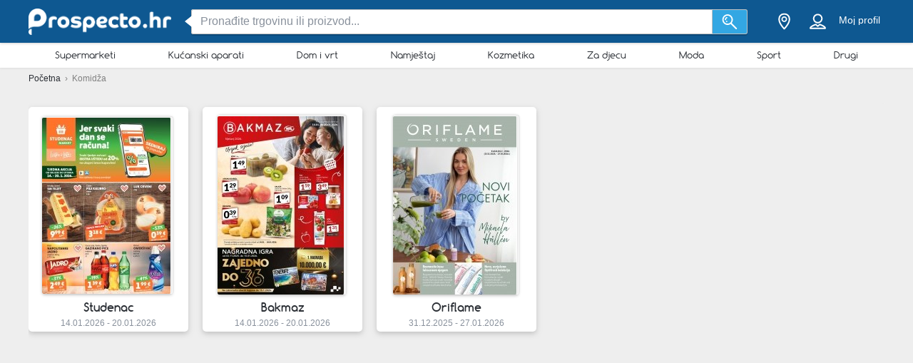

--- FILE ---
content_type: text/html; charset=utf-8
request_url: https://prospecto.hr/komidza
body_size: 25163
content:
<!DOCTYPE html> <html lang="hr-HR"> <head> <meta charset="utf-8"> <meta http-equiv="x-ua-compatible" content="ie=edge"> <meta name="viewport" content="width=device-width, initial-scale=1"> <title>Komidža - Katalozi, Specijalne ponude, Promocije</title> <meta name="Description" content="Pregledajte 3 nova kataloga ponudama u Komidža na Prospecto.hr ☑ Pretplatitse se odmah za više rasprodaja. - prospecto.hr"> <meta property="og:image" content="https://static.prospecto.hr/img/default-image.jpg"/> <meta property="fb:app_id" content="346585878813878"/> <meta property="og:type" content="website" /> <meta property="og:title" content="Komidža - Katalozi, Specijalne ponude, Promocije"/> <meta property="og:url" content="https://prospecto.hr/komidza"/> <meta property="og:site_name" content="prospecto.hr" /> <link rel="canonical" href="https://prospecto.hr/komidza"/> <meta name="msvalidate.01" content="D2376A930CFF5C7315C8E8AD21DD3620" /> <link rel="preconnect" href="https://static.prospecto.hr"> <style>/*! normalize.css v3.0.2 | MIT License | git.io/normalize */html{font-family:sans-serif;-ms-text-size-adjust:100%;-webkit-text-size-adjust:100%}body{margin:0}article,aside,details,figcaption,figure,footer,header,hgroup,main,menu,nav,section,summary{display:block}a{background-color:transparent}a:active,a:hover{outline:0}abbr[title]{border-bottom:1px dotted}b,strong{font-weight:700}h1{font-size:2em;margin:.67em 0}small{font-size:80%}sub,sup{font-size:75%;line-height:0;position:relative;vertical-align:baseline}sup{top:-.5em}sub{bottom:-.25em}img{border:0}svg:not(:root){overflow:hidden}figure{margin:1em 40px}hr{-webkit-box-sizing:content-box;box-sizing:content-box;height:0}pre{overflow:auto}pre{font-family:monospace,monospace;font-size:1em}button,input,optgroup,select,textarea{color:inherit;font:inherit;margin:0}button{overflow:visible}button,select{text-transform:none}button,html input[type=button],input[type=reset],input[type=submit]{-webkit-appearance:button;cursor:pointer}button[disabled],html input[disabled]{cursor:default}button::-moz-focus-inner,input::-moz-focus-inner{border:0;padding:0}input{line-height:normal}input[type=checkbox],input[type=radio]{-webkit-box-sizing:border-box;box-sizing:border-box;padding:0}input[type=number]::-webkit-inner-spin-button,input[type=number]::-webkit-outer-spin-button{height:auto}input[type=search]{-webkit-appearance:textfield;-webkit-box-sizing:content-box;box-sizing:content-box}input[type=search]::-webkit-search-cancel-button,input[type=search]::-webkit-search-decoration{-webkit-appearance:none}fieldset{border:1px solid silver;margin:0 2px;padding:.35em .625em .75em}legend{border:0;padding:0}textarea{overflow:auto}optgroup{font-weight:700}table{border-collapse:collapse;border-spacing:0}td,th{padding:0}*,:after,:before{-webkit-box-sizing:border-box;box-sizing:border-box}body{font-family:"Helvetica Neue",Helvetica,Arial,sans-serif;font-size:1rem;line-height:1.5;color:#2b2f35;background-color:#eee}html{font-size:62.5%}body{font-size:1.6rem}.container{width:1230px;margin:0 auto;padding:0 15px;position:relative;z-index:1002}.container:after,.container:before{content:" ";display:table}.container:after{clear:both}.search input[type=text],.search-submit{border-radius:3px}.navbar.navbar-main{position:relative}.sh-wrap{font-family:Verdana,Helvetica,Arial,sans-serif;overflow:visible;background-color:#0e5891;-webkit-box-shadow:0 0 4px 0 rgba(0,0,0,.28);box-shadow:0 0 4px 0 rgba(0,0,0,.28);padding:.85rem 0;position:relative;z-index:1100}.sh-wrap .sh-container{display:-webkit-box;display:-webkit-flex;display:-ms-flexbox;display:flex;height:100%;-webkit-box-align:center;-webkit-align-items:center;-ms-flex-align:center;align-items:center}.sh-wrap #sh-nav-menu{margin-right:1.4rem}.sh-wrap #sh-nav-menu #sh-nav-icon{width:3rem;height:2rem;position:relative;-webkit-transform:rotate(0);-ms-transform:rotate(0);transform:rotate(0);-webkit-transition:350ms ease-in-out;-o-transition:350ms ease-in-out;transition:350ms ease-in-out;cursor:pointer}.sh-wrap #sh-nav-menu #sh-nav-icon span{display:block;position:absolute;height:.3rem;width:100%;background:#fff;border-radius:.4rem;opacity:1;left:0;-webkit-transform:rotate(0);-ms-transform:rotate(0);transform:rotate(0);-webkit-transition:.2s ease-in-out;-o-transition:.2s ease-in-out;transition:.2s ease-in-out}.sh-wrap #sh-nav-menu.open #sh-nav-icon span{-webkit-transition:350ms ease-in-out;-o-transition:350ms ease-in-out;transition:350ms ease-in-out}.sh-wrap #sh-nav-menu #sh-nav-icon span:nth-child(1){top:0}.sh-wrap #sh-nav-menu #sh-nav-icon span:nth-child(2),.sh-wrap #sh-nav-menu #sh-nav-icon span:nth-child(3){top:8px}.sh-wrap #sh-nav-menu #sh-nav-icon span:nth-child(4){top:16px}.sh-wrap #sh-nav-menu.open #sh-nav-icon span:nth-child(1){top:8px;width:0;left:50%}.sh-wrap #sh-nav-menu.open #sh-nav-icon span:nth-child(2){-webkit-transform:rotate(45deg);-ms-transform:rotate(45deg);transform:rotate(45deg)}.sh-wrap #sh-nav-menu.open #sh-nav-icon span:nth-child(3){-webkit-transform:rotate(-45deg);-ms-transform:rotate(-45deg);transform:rotate(-45deg)}.sh-wrap #sh-nav-menu.open #sh-nav-icon span:nth-child(4){top:8px;width:0;left:50%}.sh-wrap .sh-site-logo{width:20rem;margin:0 1.4rem;display:inline-block;position:relative;background-repeat:no-repeat;background-size:contain;background-position:center}.sh-wrap .sh-search{height:auto;-webkit-box-flex:1;-webkit-flex-grow:1;-ms-flex-positive:1;flex-grow:1;margin:0 1.4rem}.sh-wrap .sh-search input[name=search]{background-image:none;padding:.8rem 1.2rem}.sh-wrap .sh-search input[type=text]{width:100%}.sh-wrap .sh-search input[name=search],.sh-wrap .sh-search input[type=text]{height:3.5rem;margin:0}.sh-wrap .sh-search .sh-form{display:-webkit-box;display:-webkit-flex;display:-ms-flexbox;display:flex;-webkit-box-align:center;-webkit-align-items:center;-ms-flex-align:center;align-items:center}.sh-wrap .sh-search .sh-form>span{width:95%}.sh-wrap .sh-search .sh-form>span:before{content:" ";position:absolute;display:block;top:50%;left:-.9rem;z-index:1;border-style:solid;margin-top:-.8rem;width:0;height:0;border-width:.8rem 1rem .8rem 0;border-color:transparent #fff transparent transparent}.sh-wrap .sh-search .sh-search-submit-btn{margin-top:0;margin-left:0;width:5rem;height:3.5rem;background-color:#33a7e3;border:1px solid #c1c1c1;border-top-left-radius:0;border-bottom-left-radius:0;border-left:0}.sh-wrap .sh-search .sh-search-submit-btn svg{width:60%;height:100%}.sh-wrap .sh-search .sh-search-submit-btn:hover{background-color:#1e9dde}.sh-wrap .sh-right-part{display:-webkit-box;display:-webkit-flex;display:-ms-flexbox;display:flex;-webkit-box-align:center;-webkit-align-items:center;-ms-flex-align:center;align-items:center;margin-left:1.4rem}.sh-wrap .sh-right-icon{cursor:pointer;width:3.5rem;height:4rem;margin:0 .6rem;text-align:center;position:relative}.sh-wrap .sh-right-icon svg{width:65%;height:100%}.sh-wrap .sh-right-icon:after{opacity:0;content:" ";pointer-events:none;position:absolute;bottom:0;left:0;right:0;z-index:10;width:2rem;height:2rem;margin:auto;background-image:url([data-uri]);background-repeat:no-repeat;background-position:50% 50%;-webkit-transition:opacity,-webkit-transform;transition:opacity,-webkit-transform;-o-transition:transform,opacity;transition:transform,opacity;transition:transform,opacity,-webkit-transform;-webkit-transition-duration:.33s,.15s;-o-transition-duration:.33s,.15s;transition-duration:.33s,.15s;-webkit-transition-timing-function:ease-in-out;-o-transition-timing-function:ease-in-out;transition-timing-function:ease-in-out}.sh-wrap .sh-right-icon.open:after{opacity:1;-webkit-transform:translate(0,1rem);-ms-transform:translate(0,1rem);transform:translate(0,1rem)}.sh-wrap .sh-right-icon.sh-notification-icon{position:relative}.sh-wrap .sh-right-icon.sh-notification-icon .sh-n-count{position:absolute;top:.4rem;right:0;min-width:1.7rem;padding:.3rem;display:-webkit-box;display:-webkit-flex;display:-ms-flexbox;display:flex;-webkit-box-align:center;-webkit-align-items:center;-ms-flex-align:center;align-items:center;-webkit-box-pack:center;-webkit-justify-content:center;-ms-flex-pack:center;justify-content:center;line-height:100%;text-align:center;font-size:1.2rem;color:#fff;border-radius:50%;background-color:#ef3a2c}.sh-wrap .sh-right-icon.sh-notification-icon .sh-n-count:after{content:"";display:block;padding-bottom:100%}.sh-wrap .sh-right-icon.sh-notification-icon svg{-webkit-transform:rotateZ(-15deg);-ms-transform:rotate(-15deg);transform:rotateZ(-15deg)}.sh-wrap .sh-profile-balance{cursor:pointer;color:#fff;font-size:1.4rem;margin:0 .6rem;display:-webkit-box;display:-webkit-flex;display:-ms-flexbox;display:flex;-webkit-box-orient:vertical;-webkit-box-direction:normal;-webkit-flex-direction:column;-ms-flex-direction:column;flex-direction:column;-webkit-box-pack:center;-webkit-justify-content:center;-ms-flex-pack:center;justify-content:center;-webkit-box-align:center;-webkit-align-items:center;-ms-flex-align:center;align-items:center}.sh-wrap .sh-profile-balance a,.sh-wrap .sh-profile-balance label{line-height:100%;cursor:pointer;color:#fff}.sh-wrap .sh-profile-balance label{margin-bottom:.5rem;max-width:12rem;white-space:nowrap;-o-text-overflow:ellipsis;text-overflow:ellipsis;overflow:hidden}.sh-wrap .sh-popup-elem{position:absolute;z-index:1;width:34.5rem;display:none;-webkit-box-shadow:0 .6rem 1rem 0 rgba(0,0,0,.45);box-shadow:0 .6rem 1rem 0 rgba(0,0,0,.45);background-color:#fff;opacity:0;-webkit-transition:opacity,-webkit-transform;transition:opacity,-webkit-transform;-o-transition:transform,opacity;transition:transform,opacity;transition:transform,opacity,-webkit-transform;-webkit-transition-timing-function:ease-in-out;-o-transition-timing-function:ease-in-out;transition-timing-function:ease-in-out;-webkit-transition-duration:.33s,.15s;-o-transition-duration:.33s,.15s;transition-duration:.33s,.15s;top:4.1rem;border-radius:3px;overflow:hidden}.sh-wrap .sh-popup-elem.open{-webkit-transform:translate(0,1rem);-ms-transform:translate(0,1rem);transform:translate(0,1rem);opacity:1}.sh-wrap .sh-popup-elem.sh-edge{right:0}.sh-wrap #header-select{padding:0;margin:0;float:none;max-width:none;background-color:#fff}.sh-wrap #header-select a,.sh-wrap #header-select ins{color:#000}.sh-wrap #header-select .select-placeholder a{display:block;max-width:initial;width:100%;height:100%;padding-left:1.7rem}.sh-wrap #header-select .select-placeholder a:before{font-size:2.2rem;line-height:1;vertical-align:middle;margin-right:10px;font-family:icons!important;content:'h'}.sh-wrap #header-select .select-placeholder{padding:0;text-align:left;height:50px;line-height:50px}.sh-wrap #header-select .select-placeholder ins{display:none}.sh-wrap #header-select .select-dropdown{position:relative;display:block;opacity:1;height:auto;-webkit-transition:all .5s;-o-transition:all .5s;transition:all .5s;margin-top:0;border-radius:0;background-color:#fff}.sh-wrap #header-select span.twitter-typeahead{width:100%}.sh-wrap #header-select .tt-hint,.sh-wrap #header-select .tt-query{width:-webkit-calc(100% - 2rem);width:calc(100% - 2rem);margin:1rem}.sh-wrap #header-select .tt-query{display:block;border-radius:0;border-color:#babbbb}.sh-wrap #header-select .tt-suggestion{height:6rem;background:#fff;border-top:solid .1rem #babbbb;margin:0;padding-left:0;display:-webkit-box;display:-webkit-flex;display:-ms-flexbox;display:flex;-webkit-box-align:center;-webkit-align-items:center;-ms-flex-align:center;align-items:center}.sh-wrap #header-select .tt-suggestion.tt-is-under-cursor{background-color:#0e5891;border-color:#0e5891;border-radius:0}.sh-wrap #header-select .tt-suggestion.tt-is-under-cursor a,.sh-wrap #header-select .tt-suggestion.tt-no-results.tt-is-under-cursor{color:#fff}.sh-wrap #header-select .tt-suggestion.tt-no-results{color:#000}.sh-wrap #header-select .tt-suggestion .tt-link{display:-webkit-box;display:-webkit-flex;display:-ms-flexbox;display:flex;-webkit-box-align:center;-webkit-align-items:center;-ms-flex-align:center;align-items:center;width:100%;height:100%;padding-left:1.7rem}.sh-wrap #header-select .select-placeholder a:before,.sh-wrap #header-select .tt-link:before{font-size:2.2rem;margin-right:2rem}.sh-wrap #header-select .mCSB_scrollTools{width:1rem;background-color:#fff;opacity:1}.sh-wrap #header-select .mCSB_scrollTools .mCSB_dragger .mCSB_dragger_bar{width:.6rem;background-color:rgba(14,88,145,.6)}.sh-wrap #header-select .mCSB_scrollTools .mCSB_dragger:hover .mCSB_dragger_bar{background-color:#0e5891}.sh-wrap .sh-notifications-wrap .sh-n-item{border-top:solid .1rem #babbbb;padding:0 1.7rem;height:6rem;font-size:1.4rem;color:#2b2f35;position:relative;display:-webkit-box;display:-webkit-flex;display:-ms-flexbox;display:flex;-webkit-box-align:center;-webkit-align-items:center;-ms-flex-align:center;align-items:center}.sh-wrap .sh-notifications-wrap .sh-n-item:first-child{border-top:none}.sh-wrap .sh-notifications-wrap .sh-n-item.sh-n-all,.sh-wrap .sh-notifications-wrap .sh-n-item.sh-n-date{background-color:#f9f9f9;font-weight:600;text-transform:capitalize;display:-webkit-box;display:-webkit-flex;display:-ms-flexbox;display:flex;-webkit-box-pack:center;-webkit-justify-content:center;-ms-flex-pack:center;justify-content:center;-webkit-box-align:center;-webkit-align-items:center;-ms-flex-align:center;align-items:center}.sh-wrap .sh-notifications-wrap .sh-n-item.sh-n-text{padding-left:6rem}.sh-wrap .sh-notifications-wrap .sh-n-item.sh-n-text.sh-n-text-new{background-color:rgba(14,89,146,.1)}.sh-wrap .sh-notifications-wrap .sh-n-item.sh-n-text.sh-n-text-empty{-webkit-box-pack:center;-webkit-justify-content:center;-ms-flex-pack:center;justify-content:center;padding-left:0}.sh-wrap .sh-notifications-wrap .sh-n-item.sh-n-text span{-o-text-overflow:ellipsis;text-overflow:ellipsis;overflow:hidden;white-space:nowrap}.sh-wrap .sh-notifications-wrap .sh-n-item.sh-n-all{padding-left:1.7rem;color:#349edf;font-weight:400;text-transform:none;text-decoration:underline;background-color:#fff}.sh-wrap .sh-notifications-wrap .sh-n-item.sh-n-status:before{content:"";display:block;width:2.6rem;height:100%;position:absolute;top:0;left:1.7rem;background-repeat:no-repeat;background-position:center;background-size:contain}.sh-wrap .sh-notifications-wrap .sh-n-item.sh-n-status-1:before{background-image:url(/img/profile/icons/notifications-1.svg)}.sh-wrap .sh-notifications-wrap .sh-n-item.sh-n-status-2:before{background-image:url(/img/profile/icons/notifications-2.svg)}.sh-wrap .sh-notifications-wrap .sh-n-item.sh-n-status-3:before{background-image:url(/img/profile/icons/notifications-3.svg)}.sh-wrap .sh-notifications-wrap .sh-n-item.sh-n-status-4:before{background-image:url(/img/profile/icons/notifications-4.svg)}.sh-wrap .sh-notifications-wrap .sh-n-item.sh-n-status-5:before{background-image:url(/img/profile/icons/notifications-5.svg)}.sh-wrap .sh-notifications-wrap .sh-n-item.sh-n-status-6:before{background-image:url(/img/profile/icons/notifications-6.svg)}.sh-breadcrumb{line-height:30px;font-size:12px;color:grey}.sh-breadcrumb a{color:#2b2f35}.sh-breadcrumb a:hover{text-decoration:underline;color:#141619}.sh-breadcrumb.neutral-color{color:grey}.sh-breadcrumb.neutral-color a{color:grey}.sh-breadcrumb.neutral-color a:hover{color:#32b2ce}.mobile-device .navbar-main.navbar .left{background-color:#0e5891;border-bottom:none}.mobile-device .sh-site-logo{margin:0;height:100%;width:100%;max-width:20rem}.mobile-device .sh-wrap{height:100%}.mobile-device .sh-wrap .sh-right-icon:after{display:none}.mobile-device .sh-wrap .sh-right-icon.sh-profile-icon{height:100%}.mobile-device .sh-wrap .sh-right-icon.sh-profile-icon svg{fill:#004069}.mobile-device .sh-profile-navigation{position:relative;margin-left:auto;right:0;-webkit-transform:translate(100%,0);-ms-transform:translate(100%,0);transform:translate(100%,0);-webkit-transition:-webkit-transform .3s;transition:-webkit-transform .3s;-o-transition:transform .3s;transition:transform .3s;transition:transform .3s,-webkit-transform .3s;z-index:2}.mobile-device .sh-profile-navigation.open{top:0;-webkit-transform:translate(0);-ms-transform:translate(0);transform:translate(0)}.mobile-device .sh-profile-navigation>header{position:relative;background-color:#f6f8f9;padding:1.7rem}.mobile-device .sh-profile-navigation>header .up-avatar-name{color:#43525d;font-size:1.5rem}.mobile-device .sh-profile-navigation>header .sh-close-navigation{position:absolute;top:0;right:0}.mobile-device .sh-profile-navigation-overlay{position:fixed;top:0;left:0;display:none;width:100%;height:100%;content:" ";background-color:rgba(0,0,0,.7);z-index:1;overflow-y:auto;overflow-x:hidden}.mobile-device .sh-profile-navigation-overlay.open{display:block}.wallp{position:relative}.main_search.search input[type=text]{padding:.8rem 1.2rem;border:1px solid #c1c1c1;border-top-right-radius:0;border-bottom-right-radius:0}.secondary_header{background-color:#fff;-webkit-box-shadow:0 1px 3px 0 rgba(153,153,153,.2);box-shadow:0 1px 3px 0 rgba(153,153,153,.2)}.secondary_header .secondary_header-item,.secondary_header .sh-cat-nav-item-label{list-style:none;font-size:13px;-webkit-box-flex:1;-webkit-flex:auto;-ms-flex:auto;flex:auto;display:-webkit-box;display:-webkit-flex;display:-ms-flexbox;display:flex;-webkit-box-pack:center;-webkit-justify-content:center;-ms-flex-pack:center;justify-content:center}.secondary_header .secondary_header-item .category-dropdown,.secondary_header .sh-cat-nav-item-label .category-dropdown{display:none;-webkit-box-shadow:0 3px 3px 0 rgba(153,153,153,.2);box-shadow:0 3px 3px 0 rgba(153,153,153,.2);padding:5px 0 0 0;height:auto;position:absolute;top:-webkit-calc(100% - 5px);top:calc(100% - 5px);left:0;background-color:#fff;width:1200px;z-index:1003;height:447px;overflow:hidden}.secondary_header .secondary_header-item .category-dropdown hr,.secondary_header .sh-cat-nav-item-label .category-dropdown hr{margin:0;background-color:#eee;border:none;height:3px}.secondary_header .secondary_header-item:hover>div[class^=category-dropdown],.secondary_header .sh-cat-nav-item-label:hover>div[class^=category-dropdown]{display:-webkit-box;display:-webkit-flex;display:-ms-flexbox;display:flex}.secondary_header .secondary_header-item .secondary_header-item-link,.secondary_header .sh-cat-nav-item-label .secondary_header-item-link{color:#2b2f35;-webkit-box-flex:1;-webkit-flex:auto;-ms-flex:auto;flex:auto;display:block;text-align:center;padding:3px 0;position:relative;font-family:Comfortaa,sans-serif;text-decoration:none}.secondary_header .secondary_header-item.active-category,.secondary_header .sh-cat-nav-item-label.active-category{background-color:#0e5891;border-radius:2px}.secondary_header .secondary_header-item .secondary_header-item-link:hover,.secondary_header .secondary_header-item.active-category .secondary_header-item-link,.secondary_header .sh-cat-nav-item-label .secondary_header-item-link:hover,.secondary_header .sh-cat-nav-item-label.active-category .secondary_header-item-link{background-color:#0e5891;border-radius:2px;color:#fff}.secondary_header .secondary_header-item .secondary_header-item-link:hover:before,.secondary_header .secondary_header-item.active-category .secondary_header-item-link:before,.secondary_header .sh-cat-nav-item-label .secondary_header-item-link:hover:before,.secondary_header .sh-cat-nav-item-label.active-category .secondary_header-item-link:before{content:'';display:block;position:absolute;left:-webkit-calc(50% - 6px);left:calc(50% - 6px);top:98%;width:0;height:0;border-top:5px solid #0e5891;border-right:6px solid transparent;border-left:6px solid transparent;z-index:1004}.secondary_header-inner{display:-webkit-box;display:-webkit-flex;display:-ms-flexbox;display:flex;-webkit-box-align:center;-webkit-align-items:center;-ms-flex-align:center;align-items:center;-webkit-box-pack:justify;-webkit-justify-content:space-between;-ms-flex-pack:justify;justify-content:space-between;width:1200px;margin:auto;padding:5px 0;position:relative}.header_wrapper{position:fixed;z-index:9998;width:100%}.header_wrapper .sh-site-logo{margin-left:0}.main_subnav{padding-top:60px}.main_subnav.pt95{padding-top:95px}.mobile-device .secondary_header{width:100%;overflow:hidden;height:30px;position:relative;background-color:#fff;-webkit-box-shadow:0 0 4px rgba(0,0,0,.1),0 2px 8px rgba(0,0,0,.1);box-shadow:0 0 4px rgba(0,0,0,.1),0 2px 8px rgba(0,0,0,.1)}.mobile-device .secondary_header:after{content:"";width:20px;height:-webkit-calc(100% - 2px);height:calc(100% - 2px);background-color:#fff;-webkit-box-shadow:-10px 0 10px 1px #fff;box-shadow:-10px 0 10px 1px #fff;position:absolute;bottom:0;right:-2px}.mobile-device .secondary_header .secondary_header-inner{width:100%;height:100%;overflow-y:scroll;padding-bottom:17px;-webkit-box-sizing:content-box;box-sizing:content-box;padding-top:0;-webkit-box-shadow:inset 0 1px 0 rgba(255,255,255,.1);box-shadow:inset 0 1px 0 rgba(255,255,255,.1)}.mobile-device .secondary_header .sh-cat-nav-item-label{white-space:nowrap;margin:0 10px}.mobile-device .secondary_header .sh-cat-nav-item-label:last-of-type{padding-right:20px}.mobile-device .secondary_header .sh-cat-nav-item-label a{color:#2b2f35;font-family:Comfortaa,sans-serif;text-decoration:none}@-webkit-keyframes slide{from{right:3px}to{right:-3px}}@keyframes slide{from{right:3px}to{right:-3px}}.mobile-device .secondary_header .swiper-button-next{display:none;right:0}.mobile-device .secondary_header .swiper-button-next.animated{display:block;position:absolute;margin:0;top:5px;right:0;width:20px;-webkit-animation-duration:1s;animation-duration:1s;-webkit-animation-name:slide;animation-name:slide;-webkit-animation-iteration-count:3;animation-iteration-count:3}.mobile-device .secondary_header .swiper-button-next.animated svg{width:20px;height:20px}.mobile-device.ios-device .secondary_header-inner{display:block;white-space:nowrap;padding-top:6px}.mobile-device.ios-device .secondary_header-inner .sh-cat-nav-item-label{display:inline-block}.mobile-device .navbar-search-open+.secondary_header{display:none}.secondary_header .category-dropdown ul{margin:0;padding:0}.secondary_header .category-dropdown .category-dropdown-title{background-color:#0e5891;text-align:center;padding:3px}.secondary_header .category-dropdown .category-dropdown-title a{color:#fff;font-size:16px;font-family:Comfortaa,sans-serif;display:block}.secondary_header .category-dropdown .category-dropdown-brands,.secondary_header .category-dropdown .category-dropdown-makes{-webkit-box-flex:1;-webkit-flex:1;-ms-flex:1;flex:1;border-right:4px solid #eee}.secondary_header .category-dropdown .category-dropdown-brands h2,.secondary_header .category-dropdown .category-dropdown-makes h2{font-size:16px;color:#0e5891;padding:15px 10px}.secondary_header .category-dropdown .category-dropdown-brands ul,.secondary_header .category-dropdown .category-dropdown-makes ul{padding:0 10px 10px 0}.secondary_header .category-dropdown .category-dropdown-brands ul li,.secondary_header .category-dropdown .category-dropdown-makes ul li{list-style:none;list-style-image:url(data:0);line-height:20px}.secondary_header .category-dropdown .category-dropdown-brands ul li a,.secondary_header .category-dropdown .category-dropdown-makes ul li a{padding-left:25px;color:#2b2f35;display:block}.secondary_header .category-dropdown .category-dropdown-brands ul li a:hover,.secondary_header .category-dropdown .category-dropdown-makes ul li a:hover{color:#2a93dc;cursor:pointer}.secondary_header .category-dropdown .category-dropdown-products{-webkit-box-flex:2;-webkit-flex:2;-ms-flex:2;flex:2}.secondary_header .category-dropdown .category-dropdown-products .category-products-inner{display:-webkit-box;display:-webkit-flex;display:-ms-flexbox;display:flex}.secondary_header .category-dropdown .category-dropdown-products ul{display:-webkit-box;display:-webkit-flex;display:-ms-flexbox;display:flex;-webkit-flex-wrap:wrap;-ms-flex-wrap:wrap;flex-wrap:wrap;width:100%;padding-top:15px}.secondary_header .category-dropdown .category-dropdown-products ul li{width:33.3%;list-style:none;list-style-image:url(data:0)}.secondary_header .category-dropdown .category-dropdown-products ul li a{padding-left:25px;color:#2b2f35;display:block}.secondary_header .category-dropdown .category-dropdown-products ul li a:hover{color:#2a93dc}.secondary_header .category-dropdown .secondary_header-banner{width:240px;height:100%;overflow:hidden}.search input[type=text]{display:inline-block;width:630px;height:65px;padding:25px 25px 25px 75px;border:0;border-radius:3px;outline:0;color:#89919c;background-image:url(../../img/search.png);background-repeat:no-repeat;background-position:25px center;-webkit-box-shadow:0 2px 1px 0 rgba(0,0,0,.17);box-shadow:0 2px 1px 0 rgba(0,0,0,.17)}.search ::-webkit-input-placeholder{color:#89919c}.search :-moz-placeholder{color:#89919c}.search ::-moz-placeholder{color:#89919c}.search :-ms-input-placeholder{color:#89919c}.search-in-header{display:inline-block;height:37px;line-height:37px;margin-top:5px;position:relative;margin-left:70px;vertical-align:middle}.search-in-header form{height:37px}.search-in-header span.twitter-typeahead{width:300px}.search-in-header .tt-dropdown-menu{width:300px}.search-in-header input[type=text]{height:37px;padding:0 25px 0 45px;font-size:14px;background-position:10px center;background-size:20px;width:300px;-webkit-box-shadow:none;box-shadow:none}.search-in-header .search-submit{height:37px;-webkit-box-shadow:none;box-shadow:none;margin-left:0}span.twitter-typeahead{width:630px;vertical-align:top}.search-submit{width:90px;height:65px;border:0;border-radius:3px;background-color:#44cdf8;display:inline-block;vertical-align:top;-webkit-box-shadow:0 2px 1px 0 rgba(0,0,0,.17);box-shadow:0 2px 1px 0 rgba(0,0,0,.17);margin-left:10px;color:#fff;outline:0}.search-submit:hover{background-color:#44c4f8}.search_highlight{background-color:#2ab6a7;color:#fff}.tt-dropdown-menu{background-color:#fff;border:0;width:630px;margin:10px 0 0 0;border-radius:2px;line-height:1.2;-webkit-box-shadow:0 2px 1px 0 rgba(0,0,0,.17);box-shadow:0 2px 1px 0 rgba(0,0,0,.17)}.tt-dropdown-menu a{text-decoration:none;font-size:12px;color:#666;clear:both}.tt-query{color:#333!important}.tt-hint{color:#bbb!important}.tt-suggestion.tt-is-under-cursor{cursor:default!important}.tt-suggestion.tt-is-under-cursor a{background:0 0;width:auto}.tt-suggestion{cursor:default!important;padding:0 25px}.tt-suggestion h3{margin-bottom:0;color:#2b2f35;font-size:16px;padding-top:5px}.tt-suggestion a{color:#666;display:block;padding:5px 23px}.tt-suggestion.selected{font-weight:700;background-color:#eee}.tt-no-result{font-size:13px;padding:10px;font-weight:700}.tt-suggestion h3+a{color:#2a93dc}.tt-suggestion h3+a:hover{color:#2a93dc;background:#d2eaf9}.tt-suggestion{clear:both}.tt-suggestion p{margin:0}.tt-suggestion>a:hover{color:#fff;background-color:#2a93dc;width:auto}.tt-dataset-brands,.tt-dataset-brochures,.tt-dataset-categories,.tt-dataset-makes,.tt-dataset-products,.tt-dataset-tags{padding:10px 0;clear:both}.tt-dataset-products .header-suggest{margin-left:10px;color:#2b2f35;font-size:16px}.tt-dataset-brands .header-suggest{margin-left:10px;color:#2b2f35;font-size:16px}.tt-dataset-makes .header-suggest{margin-left:10px;color:#2b2f35;font-size:16px}.tt-dataset-categories .header-suggest{margin-left:10px;color:#2b2f35;font-size:16px}.search-not-found{width:500px;margin:0 auto}.search-not-found ul{list-style-type:disc;padding-left:20px;margin-top:20px;font-size:14px;color:#2b2f35}.hero-search #cpa-form{width:740px;display:block}.hero-home .hero-search{width:630px}.sh-cat-popup-elem{opacity:0;position:absolute;top:4.1rem;left:-999rem}.brand{float:none!important;display:inline-block;vertical-align:middle;height:43px}.subscribe-loader{display:none}.cover{position:absolute}</style> <style>.clearfix:after,.clearfix:before{content:" ";display:table}.clearfix:after{clear:both}.pull-right{float:right!important}.pull-left{float:left!important}.mt5{margin-top:5px!important}.mt10{margin-top:10px!important}.mt20{margin-top:20px!important}.mt30{margin-top:30px!important}.mt40{margin-top:40px!important}.mb5{margin-bottom:5px!important}.mb10{margin-bottom:10px!important}.mb20{margin-bottom:20px!important}.mb30{margin-bottom:30px!important}.mb40{margin-bottom:40px!important}.ml5{margin-left:5px!important}.ml10{margin-left:10px!important}.ml20{margin-left:20px!important}.ml30{margin-left:30px!important}.mr5{margin-right:5px!important}.mr10{margin-right:10px!important}.mr20{margin-right:20px!important}.mr30{margin-right:30px!important}.pb0{padding-bottom:0!important}.pl0{padding-left:0!important}.mb0{margin-bottom:0!important}.mt0{margin-top:0!important}.p0{padding:0!important}.pt0{padding-top:0!important}.pt5{padding-top:5px!important}.pt10{padding-top:10px!important}.pt20{padding-top:20px!important}.pt30{padding-top:30px!important}.pb0{padding-bottom:0!important}.pb5{padding-bottom:5px!important}.pb10{padding-bottom:10px!important}.pb20{padding-bottom:20px!important}.pb30{padding-bottom:30px!important}.pl5{padding-left:5px!important}.pl10{padding-left:10px!important}.pl20{padding-left:20px!important}.pl30{padding-left:30px!important}.tal{text-align:left}.tac{text-align:center}html{font-size:62.5%}body{font-size:1.6rem}.panel{padding:25px;background-color:#fff;border-radius:3px;position:relative;overflow:hidden}.panel.column-categories-ad-panel{padding:0}.panel.column-categories-ad-panel .for-300-250 .ad{top:auto;left:auto;margin:auto}.panel.bottom-border-radius{-webkit-border-bottom-right-radius:3px;-webkit-border-bottom-left-radius:3px;-webkitborder-top-right-radius:0;-webkitborder-top-left-radius:0;-moz-border-radius-bottomright:3px;-moz-border-radius-bottomleft:3px;-moz-border-top-right-radius:0;-moz-border-top-left-radius:0;border-bottom-right-radius:3px;border-bottom-left-radius:3px;border-top-right-radius:0;border-top-left-radius:0}.panel.top-border-radius{-webkit-border-top-right-radius:3px;-webkit-border-top-left-radius:3px;-webkitborder-bottom-right-radius:0;-webkitborder-bottom-left-radius:0;-moz-border-radius-bottomright:3px;-moz-border-radius-bottomleft:3px;-moz-border-bottom-right-radius:0;-moz-border-bottom-left-radius:0;border-top-right-radius:3px;border-top-left-radius:3px;border-bottom-right-radius:0;border-bottom-left-radius:0}.panel.ad-padding{padding:0}.panel-main{background-color:#f6f6f6}.panel-line{background-color:#e9e9e9;height:1px;margin:40px -25px 25px}.panel-inner{margin:0 -25px;padding:20px 15px}.panel.panel-inner.panel-top.empty-cover-url{padding:10px 15px}.panel-normal{padding:5px}.panel-inner-slim{margin:0 -25px;padding:10px 15px;height:55px}.panel-inner-slim div{float:right!important;margin-right:20px}.panel-inner-slim .pull-left{float:left!important}.panel-inner-slim div.pagination-info{float:left!important}.panel-inner-slim .fb-like{margin-top:-1px}.social-follow{max-width:300px;margin-right:20px}.social-follow div{float:right!important;margin-right:20px}.social-follow div.pagination-info{float:left!important}.social-follow .fb-like{margin-top:-1px;line-height:24px}.social-follow{max-width:320px;margin-right:20px;height:30px}.panel-row{margin:0 -15px;padding:20px 15px;background-color:#ededed}.panel.panel-row.mt10.empty-cover-url{padding:4px 15px;margin-top:5px!important;margin-bottom:-6px}.panel-white{background-color:#fff!important}.panel-slim{padding:10px 25px 0}.panel-bottom{position:absolute;width:100%;bottom:0}.panel-top{margin-top:-25px}.panel-set-height-1{height:1140px}.height-790 .panel-set-height-1{height:790px}.panel-set-height-2{height:300px}.panel-set-height-3{height:405px}.panel-set-height-4{height:396px}.panel-set-height-5{height:304px}.panel-set-height-6{height:1525px}.panel-set-height-7{height:1350px}.panel-set-height-8{height:1400px}.panel-set-height-9{height:1300px}.panel-set-height-10 .list{padding-bottom:35px}.panel-set-height-905{height:905px}.panel-set-height-962{height:962px}.panel-city{height:30px;padding:5px 15px;line-height:1}.subtitle{font-size:12px;color:#2b2f35;font-style:italic;font-family:"Helvetica Neue",Helvetica,Arial,sans-serif;max-height:93px;overflow:hidden}.subtitle.view-more{max-height:initial}.subtitle+.read-more{cursor:pointer;padding:7px 0;display:none}.subtitle+.read-more .less{display:none}.subtitle+.read-more .less,.subtitle+.read-more .more{text-transform:lowercase;font-family:Comfortaa;font-style:italic;font-size:14px}.subtitle.view-more+.read-more .less{display:inline}.subtitle.view-more+.read-more .more{display:none}.subtitle-bold{font-weight:600}.subtitle-light{color:#555}.subtitle-info{color:#2ab6a7}.title{font-family:Comfortaa,cursive;font-size:24px}.title em{font-style:normal;font-size:19px;color:#2ab6a7}.title strong{font-style:normal;font-weight:400;font-size:24px;color:#ffa200}h1.title.empty-cover-url{margin-bottom:0}.title-center{text-align:center}.title-fancy{font-family:Comfortaa,cursive!important}.title-bold,.title-bold h3{font-weight:600}.title-medium,.title-medium h3{font-size:19px;color:#58606c}.title-normal{font-family:"Helvetica Neue",Helvetica,Arial,sans-serif;font-size:14px;color:#58606c}h1 span.title-normal.empty-cover-url{font-size:11px}.title-small{font-family:"Helvetica Neue",Helvetica,Arial,sans-serif;font-size:14px}.title-tiny{font-family:"Helvetica Neue",Helvetica,Arial,sans-serif;font-size:11px;color:#9e9e9e}.title-upper{text-transform:uppercase;line-height:35px;color:#333}.title-light{color:#fff}.title-gray{color:#89919c}.title-primary{color:#2a93dc}.title-info{color:#2ab6a7}.title-success{color:#2ab64e}.title-warning{color:#ffa200}.title-danger{color:#eb4141}.title-second-row{color:#293948}.title-recommended,.title-second-row{display:inline-block}.description{font-size:12px!important;color:#58606c!important}.description *{font-size:12px!important;color:#58606c!important}.blue-cursor{color:#2a93dc;cursor:pointer;line-height:18px}.catalog.mini{height:224px}.catalog.mini .catalog-header{line-height:12px;height:30px;margin-top:5px}.catalog.mini .catalog-title{font-family:"Helvetica Neue",Helvetica,Arial,sans-serif;font-size:12px}.catalog.mini .catalog-date{font-size:10px}.catalog.mini .catalog-cover{padding-top:36px}.catalog.mini .catalog-image{height:185px}.catalog.mini .catalog-image img{max-width:120px;max-height:180px}.catalog.search-catalog{height:370px}.catalog.search-catalog .catalog-title{margin:0;font-size:12px;font-weight:300;font-family:"Helvetica Neue",Helvetica,Arial,sans-serif;color:#2b2f35;margin-bottom:10px}.catalog.search-catalog .catalog-title b{font-weight:700}.catalog.search-catalog .catalog-cover{padding-top:0;width:100%}.catalog.search-catalog .catalog-border.zoom-search{height:100%;overflow:hidden;background-repeat:no-repeat;background-size:400%}.catalog.search-catalog .catalog-footer{top:260px;height:110px;background-color:#fff;border-radius:3px;padding:10px;-webkit-box-shadow:-1.6px 1.2px 1px 0 rgba(0,0,0,.08);box-shadow:-1.6px 1.2px 1px 0 rgba(0,0,0,.08)}.catalog.search-catalog .catalog-footer .title-tiny{margin-bottom:10px}.catalog{position:relative;width:100%;height:290px;height:320px;text-align:center}.catalog .catalog-header{width:100%;height:40px;position:absolute;top:0}.catalog .catalog-title{margin:0;font-size:16px;font-weight:700;color:#2b2f35;overflow:hidden;position:relative;white-space:nowrap;font-family:Comfortaa,cursive;line-height:1.1}.catalog .catalog-title a{color:#2b2f35;font-weight:700}.catalog .catalog-title a:hover{color:#2a93dc}.catalog .catalog-title span.opacity span{display:inline-block;background:#f6f6f6;position:absolute;width:4px;height:100%;top:0}.catalog .catalog-title span.opacity span:nth-child(1){right:0;opacity:.97}.catalog .catalog-title span.opacity span:nth-child(2){right:4px;opacity:.9}.catalog .catalog-title span.opacity span:nth-child(3){right:8px;opacity:.8}.catalog .catalog-title span.opacity span:nth-child(4){right:12px;opacity:.7}.catalog .catalog-title span.opacity span:nth-child(5){right:16px;opacity:.6}.catalog .catalog-tag{position:absolute;right:-12px;top:12%;width:53px;height:61px;z-index:1;background-image:url(../../img/tag.png)}.catalog .catalog-date{font-size:12px;color:#89919c}.catalog .catalog-cover{display:table;margin:0 auto;padding-top:40px}.catalog .catalog-image{display:table-cell;vertical-align:middle;height:230px;height:255px}.catalog .catalog-image .catalog-border{margin:0 auto;border:1px solid #e4e4e4;border-radius:3px;display:block;background-color:#fff;padding:1px 1px 0 0;-webkit-box-shadow:-1.597px 1.204px 4px 0 rgba(0,0,0,.29);box-shadow:-1.597px 1.204px 4px 0 rgba(0,0,0,.29);border-bottom:0;border-left:0;position:relative}.catalog .catalog-image img{margin:0 auto;border:1px solid #e4e4e4;border-radius:3px;display:block;background-color:#fff;padding:1px 1px 0 0;margin-left:-3px;margin-top:-1px;border-bottom:0;border-top:0}.catalog .catalog-mask{position:absolute;top:0;left:0;right:0;bottom:0;background-color:rgba(0,0,0,.8);margin-left:-2px;border-radius:2px;opacity:0;-webkit-transition:all .2s ease-in-out;-o-transition:all .2s ease-in-out;transition:all .2s ease-in-out}.catalog .catalog-mask:hover{opacity:1;-webkit-transition:all .2s ease-in-out;-o-transition:all .2s ease-in-out;transition:all .2s ease-in-out}.catalog .catalog-mask .button{position:absolute;top:50%;left:50%;-webkit-transform:translate(-50%,-50%);-ms-transform:translate(-50%,-50%);transform:translate(-50%,-50%)}.catalog .catalog-footer{width:100%;height:20px;position:absolute;bottom:0;left:0;font-size:12px;color:#89919c}.catalog-product{display:block;width:100px;height:70px;border-radius:3px;border:1px solid #b6b6b6;background-color:#fff;position:absolute;bottom:10px;left:-10px;z-index:1;-webkit-box-shadow:0 0 5px 0 rgba(0,0,0,.13);box-shadow:0 0 5px 0 rgba(0,0,0,.13)}.catalog-product img{max-width:100%;margin:0!important;border:0!important;border-radius:0!important}.button{display:inline-block;padding:10px 20px;font-size:12px;text-transform:uppercase;color:#fff;border-radius:3px;text-align:center;font-weight:600;border:0;cursor:pointer}.button-link{text-decoration:underline}.button-bold{padding:10px 10px;width:130px}.button-tiny{padding:4px 20px}.button-mini{text-transform:none;font-weight:400;font-size:12px;padding:3px 7px}.button-primary{background-color:#0e76a8}.button-primary:hover{background-color:#54a9e2}.button-info{background-color:#2ab6a7}.button-info:hover{background-color:#49d6c8}.button-success{background-color:#2ab64e}.button-success:hover{background-color:#3ed263}.button-warning{background-color:#ffa200}.button-warning:hover{background-color:#ffb537}.button-danger{background-color:#eb4141}.button-danger:hover{background-color:#ed5858}.button-expand{bottom:0;position:absolute;width:100%;left:0;background-color:#f6f6f6;color:#2b2f35;text-align:left;padding:20px}.button-expand .icon-button-arrow{color:#2b2f35}.icon-button-arrow{font-size:18px;line-height:0;color:#fff;height:1px;margin:-2px -10px 0 10px;display:inline-block;vertical-align:text-top}.icon-button-arrow:before{content:"c"}.list{list-style:none;padding:0;margin:0 0 10px 0}.list:after,.list:before{content:" ";display:table}.list:after{clear:both}.list .list-item{float:left}.list-for-5-no-left-banner.list{margin-bottom:15px}.list-for-5-no-left-banner .list-item{width:218px;margin:15px 0 15px 15px}.list-for-5-no-left-banner .list-item:first-child{margin-left:0}.list-for-5-no-left-banner .list-item:nth-child(5n+1){margin-left:0}.column-main-five-rows{width:1200px}.hero_section{float:left}</style> <link rel="preload" as="style" onload="this.onload=null;this.rel='stylesheet'" href="https://static.prospecto.hr/css/all.css?v=all-7a8108b9c7.css"> <noscript><link rel="stylesheet" href="https://static.prospecto.hr/css/all.css?v=all-7a8108b9c7.css"></noscript> <link rel="preload" as="style" onload="this.onload=null;this.rel='stylesheet'" href="https://static.prospecto.hr/css/city_detail.css?v=city_detail-96e0dfb3d7.css"> <noscript><link rel="stylesheet" href="https://static.prospecto.hr/css/city_detail.css?v=city_detail-96e0dfb3d7.css"></noscript> <link rel="preload" as="style" onload="this.onload=null;this.rel='stylesheet'" href="https://static.prospecto.hr/js_plugins/magnific/magnific.min.css" /> <noscript><link rel ="stylesheet" href="https://static.prospecto.hr/js_plugins/magnific/magnific.min.css" /></noscript> <link rel="shortcut icon" href="https://static.prospecto.hr/img/favicons/favicon.ico" /> <link rel="apple-touch-icon" sizes="144x144" href="https://static.prospecto.hr/img/favicons/apple-favicon.png" /> <script async src="https://www.googletagmanager.com/gtag/js?id=G-S5P1XWMRBM"></script> <script>

  window.dataLayer = window.dataLayer || [];
  function gtag(){dataLayer.push(arguments);}
  gtag('js', new Date());

  gtag('config', 'G-S5P1XWMRBM');

</script> <script>

  (function(i,s,o,g,r,a,m){i['GoogleAnalyticsObject']=r;i[r]=i[r]||function(){
  (i[r].q=i[r].q||[]).push(arguments)},i[r].l=1*new Date();a=s.createElement(o),
  m=s.getElementsByTagName(o)[0];a.async=1;a.src=g;m.parentNode.insertBefore(a,m)
  })(window,document,'script','//www.google-analytics.com/analytics.js','ga');

  ga('create', {
    trackingId: 'UA-47972704-40',
    cookieDomain: 'auto',
    siteSpeedSampleRate: 100
  });
  
              
  ga('send', 'pageview');

</script> <script async src="https://fundingchoicesmessages.google.com/i/pub-2497357359345447?ers=1" nonce="R5dEvDQGMrCvBLa1ipGaPw"></script> <script nonce="R5dEvDQGMrCvBLa1ipGaPw">
    
    (function() {
        function signalGooglefcPresent() {
            if (!window.frames['googlefcPresent']) {
                if (document.body) {
                    const iframe = document.createElement('iframe');
                    iframe.style = 'width: 0; height: 0; border: none; z-index: -1000; left: -1000px; top: -1000px;';
                    iframe.style.display = 'none';
                    iframe.name = 'googlefcPresent';
                    document.body.appendChild(iframe);
                } else {
                    setTimeout(signalGooglefcPresent, 0);
                }
            }
        }
        signalGooglefcPresent();
    })();
    
</script> <meta name="google-site-verification" content="gFRLek4Lx5lPCUi3N-ZveklK3S7eGVkQiR1nGOBifY8" /> <link rel="preload" as="style" onload="this.onload=null;this.rel='stylesheet'" href="https://static.prospecto.hr/banners/banners-temporary.css"> <noscript><link rel="stylesheet" href="https://static.prospecto.hr/banners/banners-temporary.css"></noscript> <script>
    
!function(n){"use strict";n.loadCSS||(n.loadCSS=function(){});var o=loadCSS.relpreload={};if(o.support=function(){var e;try{e=n.document.createElement("link").relList.supports("preload")}catch(t){e=!1}return function(){return e}}(),o.bindMediaToggle=function(t){var e=t.media||"all";function a(){t.media=e}t.addEventListener?t.addEventListener("load",a):t.attachEvent&&t.attachEvent("onload",a),setTimeout(function(){t.rel="stylesheet",t.media="only x"}),setTimeout(a,3e3)},o.poly=function(){if(!o.support())for(var t=n.document.getElementsByTagName("link"),e=0;e<t.length;e++){var a=t[e];"preload"!==a.rel||"style"!==a.getAttribute("as")||a.getAttribute("data-loadcss")||(a.setAttribute("data-loadcss",!0),o.bindMediaToggle(a))}},!o.support()){o.poly();var t=n.setInterval(o.poly,500);n.addEventListener?n.addEventListener("load",function(){o.poly(),n.clearInterval(t)}):n.attachEvent&&n.attachEvent("onload",function(){o.poly(),n.clearInterval(t)})}"undefined"!=typeof exports?exports.loadCSS=loadCSS:n.loadCSS=loadCSS}("undefined"!=typeof global?global:this);
    
</script> <script src="https://ajax.googleapis.com/ajax/libs/jquery/1.11.3/jquery.min.js"></script> <script type="text/javascript">
    window.typeaheadCities = [{"id":"7","name":"Zagreb","link":"\/zagreb","main":"1","value":"Zagreb"},{"id":"4","name":"Split","link":"\/split","main":"1","value":"Split"},{"id":"2","name":"Pula","link":"\/pula","main":"1","value":"Pula"},{"id":"6","name":"Zadar","link":"\/zadar","main":"1","value":"Zadar"},{"id":"15","name":"Karlovac","link":"\/karlovac","main":"1","value":"Karlovac"},{"id":"32","name":"Osijek","link":"\/osijek","main":"1","value":"Osijek"},{"id":"37","name":"Rijeka","link":"\/rijeka","main":"1","value":"Rijeka"},{"id":"5","name":"Varazdin","link":"\/varazdin","main":"1","value":"Varazdin"}];

    /* Search Template Data Objects */
    var template = {
        typeahead : {
            domain: 'https://prospecto.hr',
            categories: 'Kategorije',
            shops: 'Trgovine',
            //brochures: 'Katalozi',
            products: 'Proizvodi',
            offers: 'Vidi sve promocije'
        }
    };

    var domain = 'prospecto.hr',
        city_id = '2163',
        current_path = '',
        noResultsText = "Rezultat nije pronađenNo results found",
        isLogged = false,
        textNoResults = "Nema rezultata",
        subscribe_btn = "Pokušajte ponovo",
        validatorText = {
            required: "Ovo polje je obavezno"
        };
    
    /* Tabs brand info - brand page */
    var showMoreInfo = "Prikaži još...",
    showLessInfo = "Sakrij",
    page_name = 'city_detail';


    /*Parametars for script-tpl.js*/
    var smartyVARS = {
        brochures_count  : 3,
        page : 'city_detail',
        city_id : 2163,
        city_name : "Komidža", //there are no cities with double quotes in the name
        wrong_email_text : 'Unijeli ste netočan email',
        no_email : 'Molimo ispunite ovo polje'
    }
        
    var timeSpent=1, nobounce = setInterval(gaSend, 15000);
    function gaSend() {
	    var eCategory = timeSpent ? "interested" : "engaged";
	    var eAction = "nobounce-" + (timeSpent ? 15 : 30) + "sec";
	    if(typeof ga !== 'undefined') {
	        ga("send", "event", {eventCategory: eCategory, eventAction: eAction, eventLabel: 'city_detail'});
        }
	    if(!timeSpent) {
	    	clearInterval(nobounce);
		    return;
	    }
	    timeSpent = 0;
    }
    
    
    var pagePromotionSettings =  undefined ;
</script> <script type="text/javascript">

    var templateNext = 'Napred',
        templatePrev = 'Nazad',
        templateClose = 'Zatvori';

    var templateTip = '<div class="popover" role="tooltip"> <div class="arrow"></div> <h3 class="popover-title"></h3> <div class="popover-content"></div> <div class="popover-navigation"> <div class="btn-group"> <button class="btn btn-sm btn-default" data-role="prev">&laquo; '+templatePrev+'</button> <button class="btn btn-sm btn-default" data-role="next">'+templateNext+' &raquo;</button> <button class="btn btn-sm btn-default" data-role="pause-resume" data-pause-text="Pause" data-resume-text="Resume">Pause</button> </div> <button class="btn btn-sm btn-default" data-role="end">'+templateClose+'</button> </div> </div>';

    var homepageSteps = [
        {
          element: ".hero-search",
          title: 'Odaberite grad',
          content: 'Na našoj novoj web-stranici možete odabrati vaš grad i pretrađivati kataloge i ponude blizu vas. Molimo vas unesite ime vašeg grada u polje na lijevoj strani.',
          placement: 'right'
        },
        {
          element: "#menu-categories",
          title: 'Trgovine',
          content: 'Ovde možete pronaći sve trgovine i njihove ponude u Hrvatskoj, sortirano po kategoriji.',
          placement: 'top'
        },
        {
          element: "#promo-products",
          title: 'Ponuda proizvoda',
          content: 'Da li ste znali da na prospecto.hr možete pretraživati i proizvode? /Ps4, Hladnjak, TV/. <br /> Ovde smo odabrali najpopularnije proizvode za naše korisnike. Provjerite kategorije proizvoda ili pregledajte naše proizvode. ',
          placement: 'top'
        }
    ];

    var citypageSteps = [
        {
          element: "#header-select",
          title: 'Izaberite drugi grad',
          content: 'Ako želite promijeniti grad, to možete uraditi ovde.',
           placement: 'bottom'
        },

        {
          element: "#cpa-form",
          title: 'Pretražujem',
          content: 'Ovde možete filtrirati vašu pretragu prema trgovinama ili imenu proizvoda.',
          placement: 'right'
        }

    ];

    var brandpageSteps = [

        {
          element: "#brandmap",
          title: 'Izaberite grad',
          content: 'Da biste vidjeli kataloge ove trgovine, molimo vas odaberite vaš grad ovde.',
          placement: 'top'
        },

        {
          element: "#sibscribebrand",
          title: 'Pretplati  se',
          content: 'Pretplatite se sad za vašu omiljenu trgovinu i primite sve ponude na e-mail.',
          placement: 'bottom'
        }

    ];

    var brandcitypageSteps = [
        {
          element: "#selectaddress",
          title: 'Izaberite drugu trgovinu',
          content: 'Nekad trgovac može imati različite kataloge u različitim gradovima. Izaberite vaš grad i pogledajte aktivne kataloge.',
          placement: 'top'
        }
    ];

    // if products
    var brandproductsStep = {
      element: "#tabproducts",
      title: 'Vidi proizvode',
      content: 'Ovdje možete pronaći sve ponude za proizvode u katalogu trgovine.',
      placement: 'top'
    }

</script> <script defer src="https://static.prospecto.hr/js/all.js?v=all-c6662c1bed.js"></script> <script type="text/javascript">

    var lang = 'hr_HR';
    window.fbAsyncInit = function() {
        FB.init({
            appId      : '346585878813878',
            status     : true,
            cookie     : true,
            xfbml      : true
        });
    };
    (function(d){
        var js, id = 'facebook-jssdk', ref = d.getElementsByTagName('script')[0];
        if (d.getElementById(id)) {return;}
            js = d.createElement('script'); js.id = id; js.async = true;
        js.src = "//connect.facebook.net/"+lang+"/all.js";
        ref.parentNode.insertBefore(js, ref);
    }(document));

</script> <script>
        smartyVARS['is_not_home_page'] = true;
    </script> <script type="text/javascript">
    var webpath = "https://prospecto.hr",
        stati = "https://static.prospecto.hr",
        isMobile = false,
        isTablet = false,
        monthNames = [
            'Siječanj',
            'Veljača',
            'Ožujak',
            'Travanj',
            'Svibanj',
            'Lipanj',
            'Srpanj',
            'Kolovoz',
            'Rujan',
            'Listopad',
            'Studeni',
            'Prosinac'
        ],
        dayNames = [
            'Nedjelja',
            'Ponedjeljak',
            'Utorak',
            'Srijeda',
            'Četvrtak',
            'Petak',
            'Subota'
        ],
        siteSettings = {};
        siteSettings.site_header_redesign = '1';
</script> <link rel="manifest" href="/manifest.json" /> <script src="https://cdn.onesignal.com/sdks/OneSignalSDK.js" async=""></script> <script>

    var OneSignal = window.OneSignal || [];
    OneSignal.push(function() {
        OneSignal.init({
            appId: "ed9dbd90-162b-40c9-86dd-da14799ca972",
            autoRegister: false,
            notifyButton: {
                enable: true,
            },
        });
    var notificationPromptDelay = 10000;    
    var navigationStart = window.performance.timing.navigationStart;
    var timeNow = Date.now();             
    setTimeout(promptAndSubscribeUser, Math.max(notificationPromptDelay - (timeNow - navigationStart), 0));           
  });  
  
  function promptAndSubscribeUser() { 
       window.OneSignal.isPushNotificationsEnabled(function(isEnabled) {
            if (!isEnabled) {
               window.OneSignal.showSlidedownPrompt();
               $(".push-onesignal").css({"display": "block"});
            }
       }); 
  }

</script> <script defer type="text/javascript" src="https://static.prospecto.hr/js/city_detail.js?v=city_detail-526ae3fdae.js "></script> <script>
    var products_seo_link = 'proizvodi';
    var offerista_tracking = true;
    var brochure_impression_statistics = true;
            </script> </head> <body class="cookies-bar-open  desktop"> <header class="header_wrapper"><div class="main_header sh-wrap"><nav class="main_navigation sh-main-nav"><div class="container sh-container"><a class="sh-site-logo brand main_brand" href="https://prospecto.hr" rel="home" aria-label="prospecto.hr Logo" style="background-image: url(https://static.prospecto.hr/img/logo_home_white.png);"></a><div class="search main_search sh-search"><form action="//prospecto.hr/komidza/search" method="POST" id="cpa-form" class="sh-form"><input class="typeahead" type="text" name="search" placeholder="Pronađite trgovinu ili proizvod..." onclick="gaStats.track(this, event)" /><input name="search_url" type="hidden" id="search_url" /><button class="sh-search-submit-btn search-submit" value="" type="submit" aria-label="Pretraga"><svg width="92px" height="92px" enable-background="new 0 0 92 92" fill="#feffff" version="1.1" viewBox="0 0 92 92" xml:space="preserve" xmlns="http://www.w3.org/2000/svg"><path id="XMLID_1102_" d="m33.625 2.2c17.1 0 31 14.1 31 31.3 0 7.3-2.5 13.9-6.6 19.3l29.4 29.8c1.7 1.8 1.7 4.6 0 6.3-0.9 0.9-2 1.3-3.1 1.3-1.2 0-2.3-0.4-3.2-1.3l-29.4-29.8c-5.1 3.7-11.3 5.8-18 5.8-17.1 0-31-14.1-31-31.3s13.8-31.4 30.9-31.4zm0 54.8c12.7 0 23-10.5 23-23.4s-10.3-23.4-23-23.4-23 10.5-23 23.4 10.3 23.4 23 23.4zm-15.5-23c0.2 1.7 1.7 3 3.4 3h0.5c1.9-0.3 3.2-2 3-3.9-0.7-5.2 5.1-7.9 5.4-8 1.7-0.8 2.5-2.9 1.7-4.6s-2.8-2.5-4.6-1.8c-0.4 0.1-10.8 4.9-9.4 15.3zm7.3 7.6c-0.7 0.7-1.2 1.8-1.2 2.8 0 1.1 0.4 2.1 1.2 2.8 0.7 0.7 1.8 1.2 2.8 1.2s2.1-0.4 2.8-1.2c0.7-0.7 1.2-1.8 1.2-2.8s-0.4-2.1-1.2-2.8c-0.7-0.7-1.8-1.2-2.8-1.2s-2 0.4-2.8 1.2z" /></svg></button></form></div><div class="sh-right-part"><div name="city" class="select select-city select-typeahead main_select sh-popup-elem" id="header-select"><div class="select-placeholder"><a href="/komidza">Komidža</a><ins class="icon-select-down"></ins></div><div class="select-dropdown"><div class="select-search"><input type="text" placeholder="Pronađi grad..." autocomplete="off" class="typeahead-devs"></div></div></div><div class="sh-notifications-wrap sh-popup-elem"><a href="/profile/notifications/cashback" class="sh-n-item sh-n-text sh-n-text-empty">up_no_notifications</a><a href="/profile/notifications" class="sh-n-item sh-n-text sh-n-all">cb_view_all</a></div><div class="sh-profile-navigation sh-popup-elem"></div><div class="sh-cat-wrap sh-cat-popup-elem fx-row"> <div class="sh-cat-nav-wrap col-lg-3"> <section class="sh-cat-nav sh-cat-nav-left"> <a data-city-id="2163" data-category-id="4" onclick="gaStats.track(this)" data-ga-action="Category" data-ga-label="Supermarketi" class="sh-cat-nav-item menu-link dropbtn" href="https://prospecto.hr/komidza/supermarketi" title="Supermarketi" rel="tag"> <div class="sh-cat-nav-item-icon"> <img src="https://static.prospecto.hr/img/header/icons/category-01.svg" alt="Supermarketi" /> </div> <div class="sh-cat-nav-item-label">Supermarketi</div> </a> <a data-city-id="2163" data-category-id="1" onclick="gaStats.track(this)" data-ga-action="Category" data-ga-label="Kućanski aparati" class="sh-cat-nav-item menu-link dropbtn" href="https://prospecto.hr/komidza/kucanski-aparati" title="Kućanski aparati" rel="tag"> <div class="sh-cat-nav-item-icon"> <img src="https://static.prospecto.hr/img/header/icons/category-02.svg" alt="Kućanski aparati" /> </div> <div class="sh-cat-nav-item-label">Kućanski aparati</div> </a> <a data-city-id="2163" data-category-id="3" onclick="gaStats.track(this)" data-ga-action="Category" data-ga-label="Dom i vrt" class="sh-cat-nav-item menu-link dropbtn" href="https://prospecto.hr/komidza/dom-i-vrt" title="Dom i vrt" rel="tag"> <div class="sh-cat-nav-item-icon"> <img src="https://static.prospecto.hr/img/header/icons/category-03.svg" alt="Dom i vrt" /> </div> <div class="sh-cat-nav-item-label">Dom i vrt</div> </a> <a data-city-id="2163" data-category-id="7" onclick="gaStats.track(this)" data-ga-action="Category" data-ga-label="Namještaj" class="sh-cat-nav-item menu-link dropbtn" href="https://prospecto.hr/komidza/namjeljtaj" title="Namještaj" rel="tag"> <div class="sh-cat-nav-item-icon"> <img src="https://static.prospecto.hr/img/header/icons/category-04.svg" alt="Namještaj" /> </div> <div class="sh-cat-nav-item-label">Namještaj</div> </a> <a data-city-id="2163" data-category-id="2" onclick="gaStats.track(this)" data-ga-action="Category" data-ga-label="Kozmetika" class="sh-cat-nav-item menu-link dropbtn" href="https://prospecto.hr/komidza/kozmetika" title="Kozmetika" rel="tag"> <div class="sh-cat-nav-item-icon"> <img src="https://static.prospecto.hr/img/header/icons/category-09.svg" alt="Kozmetika" /> </div> <div class="sh-cat-nav-item-label">Kozmetika</div> </a> <a data-city-id="2163" data-category-id="5" onclick="gaStats.track(this)" data-ga-action="Category" data-ga-label="Za djecu" class="sh-cat-nav-item menu-link dropbtn" href="https://prospecto.hr/komidza/za-djecu" title="Za djecu" rel="tag"> <div class="sh-cat-nav-item-icon"> <img src="https://static.prospecto.hr/img/header/icons/category-17.svg" alt="Za djecu" /> </div> <div class="sh-cat-nav-item-label">Za djecu</div> </a> <a data-city-id="2163" data-category-id="6" onclick="gaStats.track(this)" data-ga-action="Category" data-ga-label="Moda" class="sh-cat-nav-item menu-link dropbtn" href="https://prospecto.hr/komidza/moda" title="Moda" rel="tag"> <div class="sh-cat-nav-item-icon"> <img src="https://static.prospecto.hr/img/header/icons/category-08.svg" alt="Moda" /> </div> <div class="sh-cat-nav-item-label">Moda</div> </a> <a data-city-id="2163" data-category-id="8" onclick="gaStats.track(this)" data-ga-action="Category" data-ga-label="Sport" class="sh-cat-nav-item menu-link dropbtn" href="https://prospecto.hr/komidza/sport" title="Sport" rel="tag"> <div class="sh-cat-nav-item-icon"> <img src="https://static.prospecto.hr/img/header/icons/category-07.svg" alt="Sport" /> </div> <div class="sh-cat-nav-item-label">Sport</div> </a> <a data-city-id="2163" data-category-id="9" onclick="gaStats.track(this)" data-ga-action="Category" data-ga-label="Drugi" class="sh-cat-nav-item menu-link dropbtn" href="https://prospecto.hr/komidza/drugi" title="Drugi" rel="tag"> <div class="sh-cat-nav-item-icon"> <img src="https://static.prospecto.hr/img/header/icons/category-10.svg" alt="Drugi" /> </div> <div class="sh-cat-nav-item-label">Drugi</div> </a> </section> </div> <div class="sh-cat-top-brands-wrap col-lg-6"> <div class="sh-cat-top-brands-inner-wrap fx-row"> </div> </div> <div class="sh-cat-image-wrap col-lg-3"> <a href="" class="sh-cat-url sh-cat-url-text" onclick="gaStats.track(this)" aria-label="Category-image-text" data-ga-action="Category-image-text" data-ga-label=""></a> <a href="" class="sh-cat-url sh-cat-url-img" onclick="gaStats.track(this)" aria-label="Category-image" data-ga-action="Category-image" data-ga-label=""></a> </div> </div><div class="sh-location-icon sh-right-icon" data-target="#header-select"><svg version="1.1" xmlns="http://www.w3.org/2000/svg" xmlns:xlink="http://www.w3.org/1999/xlink" x="0px" y="0px" width="92px" height="92px" viewBox="0 0 92 92" enable-background="new 0 0 92 92" xml:space="preserve"> <path id="XMLID_1054_" fill="#fff" d="M68.4,7.9C62.7,2.8,54.7,0,46,0S29.3,2.8,23.6,7.9C16.6,14.1,13,23.4,13,35c0,25.1,28.9,54.6,30.2,55.8 c0.8,0.8,1.8,1.2,2.8,1.2s2.1-0.4,2.8-1.2C50.1,89.6,79,60.1,79,35C79,23.4,75.4,14.1,68.4,7.9z M46,82.1c-2.7-3-7-8-11.2-14 C25.8,55.3,21,43.9,21,35c0-25,19.1-27,25-27c23.2,0,25,20.7,25,27C71,52.6,53.1,74.3,46,82.1z M46,17.3c-8.8,0-15.9,7.3-15.9,16.2 S37.2,49.6,46,49.6c8.8,0,15.9-7.3,15.9-16.2S54.8,17.3,46,17.3z M46,42.6c-4.9,0-8.9-4.1-8.9-9.2s4-9.2,8.9-9.2 c4.9,0,8.9,4.1,8.9,9.2S50.9,42.6,46,42.6z" /> </svg></div><div class="sh-profile-icon sh-right-icon  sh-profile-login" data-target=".sh-profile-navigation" onclick="gaStats.track(this)" data-ga-action=" profile-icon-NOT-logged-in "><svg version="1.1" xmlns="http://www.w3.org/2000/svg" xmlns:xlink="http://www.w3.org/1999/xlink" x="0px" y="0px" width="92px" height="92px" viewBox="0 0 92 92" enable-background="new 0 0 92 92" xml:space="preserve"> <path id="XMLID_1253_" fill="#fff" d="M46,57.1c14.8,0,26.9-12.1,26.9-27C72.9,15.1,60.8,3,46,3S19.1,15.1,19.1,30C19.1,45,31.2,57.1,46,57.1z M46,11c10.4,0,18.9,8.5,18.9,19c0,10.5-8.5,19-18.9,19s-18.9-8.5-18.9-19C27.1,19.5,35.6,11,46,11z M58.5,59.7 c-1.3-0.4-2.8-0.1-3.8,0.8L46,67.9l-8.7-7.4c-1.1-0.9-2.5-1.2-3.8-0.8C27.9,61.5,0,71.1,0,85c0,2.2,1.8,4,4,4h84c2.2,0,4-1.8,4-4 C92,71.1,64.1,61.5,58.5,59.7z M10.1,81c4.4-4.7,15-9.9,23.8-12.9l9.5,8.1c1.5,1.3,3.7,1.3,5.2,0l9.5-8.1 c8.8,3.1,19.4,8.3,23.8,12.9H10.1z" /> </svg></div><div class="sh-profile-balance" onclick="gaStats.track(this)" data-ga-action=" profile-icon-NOT-logged-in "><label class="sh-profile-name-label  sh-profile-login">  Moj profil </label></div></div></div></nav></div> <div class="secondary_header"> <ul class="secondary_header-inner"> <li class="secondary_header-item" data-category-id="4"> <a class="secondary_header-item-link" href="https://prospecto.hr/komidza/supermarketi" onclick="gaStats.trackStatsEvents(this)" title="Supermarketi">Supermarketi</a> <div class="category-dropdown"> <div class="category-dropdown-brands"> <div class="category-dropdown-title"> <a href="https://prospecto.hr/komidza/supermarketi">
                                        Trgovine
                                    </a> </div> <div> <h2>Preporučene trgovine</h2> <ul></ul> <h2>Druge trgovine</h2> <ul> <li style="position: absolute; bottom: 0; margin-top: 10px; background-color: #ffffff;padding: 12px 0; width: 200px;"> <a href="https://prospecto.hr/komidza/supermarketi" style="color: #0e5891; font-family: Comfortaa, sans-serif; font-weight: bold;">Vidi sve trgovine</a> </li> </ul> </div> </div> <div class="category-dropdown-makes"> <div class="category-dropdown-title"> <a href="https://prospecto.hr/komidza/supermarketi">
                                        Brandovi
                                    </a> </div> <div> <h2>Preporučeni brandovi</h2> <ul></ul> </div> </div> <div class="category-dropdown-products"> <div class="category-dropdown-title"> <a href="https://prospecto.hr/komidza/supermarketi">
                                        Proizvodi
                                    </a> </div> <div class="category-products-inner"> <ul> </ul> </div> </div> <div class="secondary_header-banner"> <a href="https://prospecto.hr/komidza/supermarketi"> <img src="" alt=""> </a> </div> </div> </li> <li class="secondary_header-item" data-category-id="1"> <a class="secondary_header-item-link" href="https://prospecto.hr/komidza/kucanski-aparati" onclick="gaStats.trackStatsEvents(this)" title="Kućanski aparati">Kućanski aparati</a> <div class="category-dropdown"> <div class="category-dropdown-brands"> <div class="category-dropdown-title"> <a href="https://prospecto.hr/komidza/kucanski-aparati">
                                        Trgovine
                                    </a> </div> <div> <h2>Preporučene trgovine</h2> <ul></ul> <h2>Druge trgovine</h2> <ul> <li style="position: absolute; bottom: 0; margin-top: 10px; background-color: #ffffff;padding: 12px 0; width: 200px;"> <a href="https://prospecto.hr/komidza/kucanski-aparati" style="color: #0e5891; font-family: Comfortaa, sans-serif; font-weight: bold;">Vidi sve trgovine</a> </li> </ul> </div> </div> <div class="category-dropdown-makes"> <div class="category-dropdown-title"> <a href="https://prospecto.hr/komidza/kucanski-aparati">
                                        Brandovi
                                    </a> </div> <div> <h2>Preporučeni brandovi</h2> <ul></ul> </div> </div> <div class="category-dropdown-products"> <div class="category-dropdown-title"> <a href="https://prospecto.hr/komidza/kucanski-aparati">
                                        Proizvodi
                                    </a> </div> <div class="category-products-inner"> <ul> </ul> </div> </div> <div class="secondary_header-banner"> <a href="https://prospecto.hr/komidza/kucanski-aparati"> <img src="" alt=""> </a> </div> </div> </li> <li class="secondary_header-item" data-category-id="3"> <a class="secondary_header-item-link" href="https://prospecto.hr/komidza/dom-i-vrt" onclick="gaStats.trackStatsEvents(this)" title="Dom i vrt">Dom i vrt</a> <div class="category-dropdown"> <div class="category-dropdown-brands"> <div class="category-dropdown-title"> <a href="https://prospecto.hr/komidza/dom-i-vrt">
                                        Trgovine
                                    </a> </div> <div> <h2>Preporučene trgovine</h2> <ul></ul> <h2>Druge trgovine</h2> <ul> <li style="position: absolute; bottom: 0; margin-top: 10px; background-color: #ffffff;padding: 12px 0; width: 200px;"> <a href="https://prospecto.hr/komidza/dom-i-vrt" style="color: #0e5891; font-family: Comfortaa, sans-serif; font-weight: bold;">Vidi sve trgovine</a> </li> </ul> </div> </div> <div class="category-dropdown-makes"> <div class="category-dropdown-title"> <a href="https://prospecto.hr/komidza/dom-i-vrt">
                                        Brandovi
                                    </a> </div> <div> <h2>Preporučeni brandovi</h2> <ul></ul> </div> </div> <div class="category-dropdown-products"> <div class="category-dropdown-title"> <a href="https://prospecto.hr/komidza/dom-i-vrt">
                                        Proizvodi
                                    </a> </div> <div class="category-products-inner"> <ul> </ul> </div> </div> <div class="secondary_header-banner"> <a href="https://prospecto.hr/komidza/dom-i-vrt"> <img src="" alt=""> </a> </div> </div> </li> <li class="secondary_header-item" data-category-id="7"> <a class="secondary_header-item-link" href="https://prospecto.hr/komidza/namjeljtaj" onclick="gaStats.trackStatsEvents(this)" title="Namještaj">Namještaj</a> <div class="category-dropdown"> <div class="category-dropdown-brands"> <div class="category-dropdown-title"> <a href="https://prospecto.hr/komidza/namjeljtaj">
                                        Trgovine
                                    </a> </div> <div> <h2>Preporučene trgovine</h2> <ul></ul> <h2>Druge trgovine</h2> <ul> <li style="position: absolute; bottom: 0; margin-top: 10px; background-color: #ffffff;padding: 12px 0; width: 200px;"> <a href="https://prospecto.hr/komidza/namjeljtaj" style="color: #0e5891; font-family: Comfortaa, sans-serif; font-weight: bold;">Vidi sve trgovine</a> </li> </ul> </div> </div> <div class="category-dropdown-makes"> <div class="category-dropdown-title"> <a href="https://prospecto.hr/komidza/namjeljtaj">
                                        Brandovi
                                    </a> </div> <div> <h2>Preporučeni brandovi</h2> <ul></ul> </div> </div> <div class="category-dropdown-products"> <div class="category-dropdown-title"> <a href="https://prospecto.hr/komidza/namjeljtaj">
                                        Proizvodi
                                    </a> </div> <div class="category-products-inner"> <ul> </ul> </div> </div> <div class="secondary_header-banner"> <a href="https://prospecto.hr/komidza/namjeljtaj"> <img src="" alt=""> </a> </div> </div> </li> <li class="secondary_header-item" data-category-id="2"> <a class="secondary_header-item-link" href="https://prospecto.hr/komidza/kozmetika" onclick="gaStats.trackStatsEvents(this)" title="Kozmetika">Kozmetika</a> <div class="category-dropdown"> <div class="category-dropdown-brands"> <div class="category-dropdown-title"> <a href="https://prospecto.hr/komidza/kozmetika">
                                        Trgovine
                                    </a> </div> <div> <h2>Preporučene trgovine</h2> <ul></ul> <h2>Druge trgovine</h2> <ul> <li style="position: absolute; bottom: 0; margin-top: 10px; background-color: #ffffff;padding: 12px 0; width: 200px;"> <a href="https://prospecto.hr/komidza/kozmetika" style="color: #0e5891; font-family: Comfortaa, sans-serif; font-weight: bold;">Vidi sve trgovine</a> </li> </ul> </div> </div> <div class="category-dropdown-makes"> <div class="category-dropdown-title"> <a href="https://prospecto.hr/komidza/kozmetika">
                                        Brandovi
                                    </a> </div> <div> <h2>Preporučeni brandovi</h2> <ul></ul> </div> </div> <div class="category-dropdown-products"> <div class="category-dropdown-title"> <a href="https://prospecto.hr/komidza/kozmetika">
                                        Proizvodi
                                    </a> </div> <div class="category-products-inner"> <ul> </ul> </div> </div> <div class="secondary_header-banner"> <a href="https://prospecto.hr/komidza/kozmetika"> <img src="" alt=""> </a> </div> </div> </li> <li class="secondary_header-item" data-category-id="5"> <a class="secondary_header-item-link" href="https://prospecto.hr/komidza/za-djecu" onclick="gaStats.trackStatsEvents(this)" title="Za djecu">Za djecu</a> <div class="category-dropdown"> <div class="category-dropdown-brands"> <div class="category-dropdown-title"> <a href="https://prospecto.hr/komidza/za-djecu">
                                        Trgovine
                                    </a> </div> <div> <h2>Preporučene trgovine</h2> <ul></ul> <h2>Druge trgovine</h2> <ul> <li style="position: absolute; bottom: 0; margin-top: 10px; background-color: #ffffff;padding: 12px 0; width: 200px;"> <a href="https://prospecto.hr/komidza/za-djecu" style="color: #0e5891; font-family: Comfortaa, sans-serif; font-weight: bold;">Vidi sve trgovine</a> </li> </ul> </div> </div> <div class="category-dropdown-makes"> <div class="category-dropdown-title"> <a href="https://prospecto.hr/komidza/za-djecu">
                                        Brandovi
                                    </a> </div> <div> <h2>Preporučeni brandovi</h2> <ul></ul> </div> </div> <div class="category-dropdown-products"> <div class="category-dropdown-title"> <a href="https://prospecto.hr/komidza/za-djecu">
                                        Proizvodi
                                    </a> </div> <div class="category-products-inner"> <ul> </ul> </div> </div> <div class="secondary_header-banner"> <a href="https://prospecto.hr/komidza/za-djecu"> <img src="" alt=""> </a> </div> </div> </li> <li class="secondary_header-item" data-category-id="6"> <a class="secondary_header-item-link" href="https://prospecto.hr/komidza/moda" onclick="gaStats.trackStatsEvents(this)" title="Moda">Moda</a> <div class="category-dropdown"> <div class="category-dropdown-brands"> <div class="category-dropdown-title"> <a href="https://prospecto.hr/komidza/moda">
                                        Trgovine
                                    </a> </div> <div> <h2>Preporučene trgovine</h2> <ul></ul> <h2>Druge trgovine</h2> <ul> <li style="position: absolute; bottom: 0; margin-top: 10px; background-color: #ffffff;padding: 12px 0; width: 200px;"> <a href="https://prospecto.hr/komidza/moda" style="color: #0e5891; font-family: Comfortaa, sans-serif; font-weight: bold;">Vidi sve trgovine</a> </li> </ul> </div> </div> <div class="category-dropdown-makes"> <div class="category-dropdown-title"> <a href="https://prospecto.hr/komidza/moda">
                                        Brandovi
                                    </a> </div> <div> <h2>Preporučeni brandovi</h2> <ul></ul> </div> </div> <div class="category-dropdown-products"> <div class="category-dropdown-title"> <a href="https://prospecto.hr/komidza/moda">
                                        Proizvodi
                                    </a> </div> <div class="category-products-inner"> <ul> </ul> </div> </div> <div class="secondary_header-banner"> <a href="https://prospecto.hr/komidza/moda"> <img src="" alt=""> </a> </div> </div> </li> <li class="secondary_header-item" data-category-id="8"> <a class="secondary_header-item-link" href="https://prospecto.hr/komidza/sport" onclick="gaStats.trackStatsEvents(this)" title="Sport">Sport</a> <div class="category-dropdown"> <div class="category-dropdown-brands"> <div class="category-dropdown-title"> <a href="https://prospecto.hr/komidza/sport">
                                        Trgovine
                                    </a> </div> <div> <h2>Preporučene trgovine</h2> <ul></ul> <h2>Druge trgovine</h2> <ul> <li style="position: absolute; bottom: 0; margin-top: 10px; background-color: #ffffff;padding: 12px 0; width: 200px;"> <a href="https://prospecto.hr/komidza/sport" style="color: #0e5891; font-family: Comfortaa, sans-serif; font-weight: bold;">Vidi sve trgovine</a> </li> </ul> </div> </div> <div class="category-dropdown-makes"> <div class="category-dropdown-title"> <a href="https://prospecto.hr/komidza/sport">
                                        Brandovi
                                    </a> </div> <div> <h2>Preporučeni brandovi</h2> <ul></ul> </div> </div> <div class="category-dropdown-products"> <div class="category-dropdown-title"> <a href="https://prospecto.hr/komidza/sport">
                                        Proizvodi
                                    </a> </div> <div class="category-products-inner"> <ul> </ul> </div> </div> <div class="secondary_header-banner"> <a href="https://prospecto.hr/komidza/sport"> <img src="" alt=""> </a> </div> </div> </li> <li class="secondary_header-item" data-category-id="9"> <a class="secondary_header-item-link" href="https://prospecto.hr/komidza/drugi" onclick="gaStats.trackStatsEvents(this)" title="Drugi">Drugi</a> <div class="category-dropdown"> <div class="category-dropdown-brands"> <div class="category-dropdown-title"> <a href="https://prospecto.hr/komidza/drugi">
                                        Trgovine
                                    </a> </div> <div> <h2>Preporučene trgovine</h2> <ul></ul> <h2>Druge trgovine</h2> <ul> <li style="position: absolute; bottom: 0; margin-top: 10px; background-color: #ffffff;padding: 12px 0; width: 200px;"> <a href="https://prospecto.hr/komidza/drugi" style="color: #0e5891; font-family: Comfortaa, sans-serif; font-weight: bold;">Vidi sve trgovine</a> </li> </ul> </div> </div> <div class="category-dropdown-makes"> <div class="category-dropdown-title"> <a href="https://prospecto.hr/komidza/drugi">
                                        Brandovi
                                    </a> </div> <div> <h2>Preporučeni brandovi</h2> <ul></ul> </div> </div> <div class="category-dropdown-products"> <div class="category-dropdown-title"> <a href="https://prospecto.hr/komidza/drugi">
                                        Proizvodi
                                    </a> </div> <div class="category-products-inner"> <ul> </ul> </div> </div> <div class="secondary_header-banner"> <a href="https://prospecto.hr/komidza/drugi"> <img src="" alt=""> </a> </div> </div> </li> </ul> </div> </header><div class="main_subnav pt95"> <div class="container"> <div class="main_breadcrumbs  sh-breadcrumb"> <a class="breadcrumb_home" rel="home" href="https://prospecto.hr" title="Početna">
                                Početna
                                    </a>
                                                    &nbsp;›&nbsp;
                                                            Komidža
                                                    </div> </div> </div><div class="wallp"> <div class="cover wallpaper_cover facelift-grey-wallp"></div> </div><style type="text/css">.header-banner {position   : relative;z-index    : 1;text-align : center;max-height : 250px;margin-bottom: 10px;}.header-banner div,.header-banner iframe {display : block !important;margin  : 0 auto !important;}</style><div class="container"><div class="header-banner"></div></div> <main class="container city_page"> <div class="row pt10 height-790"> <section class="column-main-five-rows pull-right"> <div class="panel panel-main panel-set-height-1" style="min-height:790px; height: auto;"> <ul class="list list-for-5-no-left-banner"> <li class="list-item li-brochu"> <article class="catalog ga-brochure-catalog"> <header class="catalog-header"> <h2 class="catalog-title"> <a onclick="gaStats.trackStatsEvents(this); goToBrand(48973, this); return false;" class="ga-btn-b-title" href="https://prospecto.hr/komidza/studenac" rel="bookmark" title="Studenac">Studenac</a> </h2> <span class="catalog-date">
                                                                                    14.01.2026 - 20.01.2026                                                                                </span> </header> <div class="catalog-cover"> <a onclick="gaStats.trackStatsEvents(this); goToBrand(48973, this); return false;" href="https://prospecto.hr/komidza/studenac" rel="bookmark" title="Studenac"> <div class="catalog-image" data-brochure-id="48973" data-offerista-id=""> <div class="catalog-border"> <img src="https://static.prospecto.hr/img/upload/95/824a067b1c80216630f19db3291c5118.jpg" alt="brochure_img_alt Studenac Komidža"> <div class="catalog-mask"> <span class="button button-bold button-primary" title="Pogledajte trgovinu">Pogledajte trgovinu</span> </div> </div> </div> </a> </div> </article> </li> <li class="list-item li-brochu"> <article class="catalog ga-brochure-catalog"> <header class="catalog-header"> <h2 class="catalog-title"> <a onclick="gaStats.trackStatsEvents(this); goToBrand(48941, this); return false;" class="ga-btn-b-title" href="https://prospecto.hr/shops/bakmaz" rel="bookmark" title="Bakmaz">Bakmaz</a> </h2> <span class="catalog-date">
                                                                                    14.01.2026 - 20.01.2026                                                                                </span> </header> <div class="catalog-cover"> <a onclick="gaStats.trackStatsEvents(this); goToBrand(48941, this); return false;" href="https://prospecto.hr/shops/bakmaz" rel="bookmark" title="Bakmaz"> <div class="catalog-image" data-brochure-id="48941" data-offerista-id=""> <div class="catalog-border"> <img src="https://static.prospecto.hr/img/upload/95/61b26f1407f7931b17d31e300eaa3827.jpg" alt="brochure_img_alt Bakmaz Komidža"> <div class="catalog-mask"> <span class="button button-bold button-primary" title="Pogledajte trgovinu">Pogledajte trgovinu</span> </div> </div> </div> </a> </div> </article> </li> <li class="list-item li-brochu"> <article class="catalog ga-brochure-catalog"> <header class="catalog-header"> <h2 class="catalog-title"> <a onclick="gaStats.trackStatsEvents(this); goToBrand(48885, this); return false;" class="ga-btn-b-title" href="https://prospecto.hr/shops/oriflame" rel="bookmark" title="Oriflame">Oriflame</a> </h2> <span class="catalog-date">
                                                                                    31.12.2025 - 27.01.2026                                                                                </span> </header> <div class="catalog-cover"> <a onclick="gaStats.trackStatsEvents(this); goToBrand(48885, this); return false;" href="https://prospecto.hr/shops/oriflame" rel="bookmark" title="Oriflame"> <div class="catalog-image" data-brochure-id="48885" data-offerista-id=""> <div class="catalog-border"> <img src="https://static.prospecto.hr/img/upload/95/c607610de4bf2aa19a076e59f1918e7a.jpg" alt="brochure_img_alt Oriflame Komidža"> <div class="catalog-mask"> <span class="button button-bold button-primary" title="Pogledajte trgovinu">Pogledajte trgovinu</span> </div> </div> </div> </a> </div> </article> </li> </ul> </div> </section> </div> <section class="city_brands"> <div class="city_title"> <h2> <span>Trgovine u Komidža</span> </h2> </div> <div class="city_brands-container"> <ul> <li> <a href="https://prospecto.hr/komidza/studenac" class="city_brand-link" onclick="gaStats.trackStatsEvents(this)">
                            Studenac Komidža
                        </a> </li> </ul> </div> </section> <section class="city_other"> <div class="city_title"> <h2> <span>Ponude u drugim gradovima</span> </h2> </div> <div class="city_other-container city_brands"> <ul > <li class="city_other-city" onclick="gaStats.trackStatsEvents(this)"> <a href="https://prospecto.hr/zagreb">Zagreb</a> </li> <li class="city_other-city" onclick="gaStats.trackStatsEvents(this)"> <a href="https://prospecto.hr/split">Split</a> </li> <li class="city_other-city" onclick="gaStats.trackStatsEvents(this)"> <a href="https://prospecto.hr/pula">Pula</a> </li> <li class="city_other-city" onclick="gaStats.trackStatsEvents(this)"> <a href="https://prospecto.hr/zadar">Zadar</a> </li> <li class="city_other-city" onclick="gaStats.trackStatsEvents(this)"> <a href="https://prospecto.hr/karlovac">Karlovac</a> </li> <li class="city_other-city" onclick="gaStats.trackStatsEvents(this)"> <a href="https://prospecto.hr/osijek">Osijek</a> </li> <li class="city_other-city" onclick="gaStats.trackStatsEvents(this)"> <a href="https://prospecto.hr/rijeka">Rijeka</a> </li> <li class="city_other-city" onclick="gaStats.trackStatsEvents(this)"> <a href="https://prospecto.hr/varazdin">Varazdin</a> </li> <li class="city_other-city" onclick="gaStats.trackStatsEvents(this)"> <a href="https://prospecto.hr/andrijasevci">Andrijaševci</a> </li> <li class="city_other-city" onclick="gaStats.trackStatsEvents(this)"> <a href="https://prospecto.hr/andrijevci">Andrijevci</a> </li> </ul> </div> </section> </main> <footer class="footer footer-small"> <section class="footer-links clearfix"> <div class="container"> <div class="pull-left"> <div class="row"> <div class="pull-left footer-partnership"> <div class="title title-medium " >Dio</div> <ul class="menu menu-simple partners-logo" style="margin-top: -15px;"> <li class="partners-imgs"> <a href="//offerista.com/" target="_blank"> <svg class="footer-company" version="1.1" id="Ebene_1" xmlns="http://www.w3.org/2000/svg" xmlns:xlink="http://www.w3.org/1999/xlink" x="0px" y="0px" viewBox="0 0 510.24 129.12" style="enable-background:new 0 0 510.24 129.12;" xml:space="preserve"> <g> <g> <path class="st0" d="M146.96,38.29c-0.28,1.4-0.84,2.63-1.68,3.7c-0.84,1.07-1.98,1.89-3.43,2.45c-1.45,0.56-3.28,0.84-5.52,0.84
			h-12.72V90h-4.89c-1.68,0-3.21-0.14-4.61-0.42c-1.4-0.28-2.63-0.84-3.7-1.68c-1.07-0.84-1.89-1.98-2.45-3.42
			c-0.56-1.44-0.84-3.29-0.84-5.52V33.82c0-6.15,0.86-11.39,2.59-15.72c1.72-4.33,4.01-7.83,6.85-10.48c2.84-2.66,6.1-4.59,9.78-5.8
			C130.02,0.61,133.82,0,137.73,0c3.54,0,6.36,0.23,8.46,0.7c2.1,0.47,3.7,0.98,4.82,1.54c1.3,0.65,2.24,1.35,2.79,2.1
			c-0.28,2.52-0.89,4.29-1.82,5.31c-0.93,1.03-2.1,1.65-3.49,1.89c-1.4,0.23-2.96,0.26-4.68,0.07c-1.73-0.18-3.52-0.28-5.38-0.28
			c-4.38,0-7.99,1.77-10.83,5.31c-2.84,3.54-4.26,9.22-4.26,17.05h24.04C147.38,35.36,147.24,36.9,146.96,38.29"/> <path class="st0" d="M196.12,38.29c-0.28,1.4-0.84,2.63-1.68,3.7c-0.84,1.07-1.98,1.89-3.42,2.45c-1.45,0.56-3.28,0.84-5.52,0.84
			h-12.72V90h-4.89c-1.68,0-3.21-0.14-4.61-0.42c-1.4-0.28-2.63-0.84-3.7-1.68c-1.07-0.84-1.89-1.98-2.45-3.42
			c-0.56-1.44-0.84-3.29-0.84-5.52V33.82c0-6.15,0.86-11.39,2.59-15.72c1.72-4.33,4.01-7.83,6.85-10.48c2.84-2.66,6.1-4.59,9.78-5.8
			C179.18,0.61,182.98,0,186.89,0c3.54,0,6.36,0.23,8.46,0.7c1.03,0.23,2.73,0.49,4.82,1.54c1.3,0.65,2.24,1.35,2.79,2.1
			c-0.28,2.52-0.89,4.29-1.82,5.31c-0.93,1.03-2.1,1.65-3.49,1.89c-1.4,0.23-2.96,0.26-4.68,0.07c-1.73-0.18-3.52-0.28-5.38-0.28
			c-4.38,0-7.99,1.77-10.83,5.31c-2.84,3.54-4.26,9.22-4.26,17.05h24.04C196.54,35.36,196.4,36.9,196.12,38.29"/> <path class="st0" d="M216.96,51.99c3.82,1.03,7.36,1.7,10.62,2.03c3.26,0.33,6.1,0.23,8.52-0.28c2.42-0.51,4.38-1.44,5.87-2.8
			c1.49-1.35,2.38-3.19,2.65-5.52c0.37-2.89-0.51-5.43-2.65-7.62c-2.15-2.19-5.54-3.14-10.2-2.86c-3.91,0.19-7.18,1.61-9.78,4.26
			C219.38,41.86,217.7,46.12,216.96,51.99 M260.7,45.42c-0.09,3.36-0.86,6.5-2.31,9.43c-1.45,2.93-3.84,5.31-7.2,7.13
			c-3.35,1.82-7.81,2.91-13.35,3.28c-5.54,0.37-12.51-0.37-20.89-2.24c0.74,5.78,2.42,9.92,5.03,12.44
			c2.61,2.52,5.87,3.82,9.78,3.91c3.91,0,7.45-0.18,10.62-0.56c3.17-0.37,5.87-0.46,8.11-0.28c2.24,0.19,3.94,0.84,5.1,1.96
			c1.17,1.12,1.7,3.21,1.61,6.29c-1.96,0.84-4.24,1.58-6.85,2.24c-2.24,0.56-4.96,1.05-8.18,1.47c-3.22,0.42-6.92,0.63-11.11,0.63
			c-3.91,0-7.76-0.61-11.53-1.82c-3.77-1.21-7.13-3.14-10.06-5.8c-2.93-2.65-5.31-6.12-7.13-10.41c-1.82-4.28-2.73-9.5-2.73-15.65
			c0-6.15,0.91-11.32,2.73-15.51c1.82-4.19,4.19-7.59,7.13-10.2c2.93-2.61,6.29-4.54,10.06-5.8c3.77-1.26,7.62-2.03,11.53-2.31
			c3.63-0.28,7.24,0,10.83,0.84c3.59,0.84,6.8,2.19,9.64,4.05c2.84,1.86,5.12,4.22,6.85,7.06C260.12,38.41,260.89,41.7,260.7,45.42"
			/> <path class="st0" d="M299.91,35.92c-3.91-0.56-7.06,0.75-9.43,3.91c-2.38,3.17-3.56,8.76-3.56,16.77V90h-4.89
			c-1.68,0-3.21-0.14-4.61-0.42c-1.4-0.28-2.63-0.84-3.7-1.68c-1.07-0.84-1.89-1.98-2.45-3.42c-0.56-1.44-0.84-3.29-0.84-5.52V24.88
			h4.89c2.7,0,5.03,0.4,6.99,1.19c1.96,0.79,3.3,2.44,4.05,4.96c0.46-0.56,1.07-1.23,1.82-2.03c0.74-0.79,1.63-1.56,2.65-2.31
			c1.02-0.74,2.19-1.4,3.49-1.96c1.3-0.56,2.8-0.93,4.47-1.12c2.98-0.28,5.54-0.23,7.69,0.14c2.14,0.37,3.91,0.79,5.31,1.26
			c1.68,0.65,3.07,1.4,4.19,2.24c-0.19,1.96-0.84,3.68-1.96,5.17c-1.03,1.31-2.61,2.38-4.75,3.21
			C307.13,36.48,304.01,36.57,299.91,35.92"/> <path class="st0" d="M408.48,72.11c-0.47,4.29-1.89,7.73-4.26,10.34c-2.38,2.61-5.22,4.59-8.52,5.94
			c-3.31,1.35-6.83,2.19-10.55,2.52c-3.73,0.33-7.08,0.35-10.06,0.07c-3.54-0.28-6.76-0.79-9.64-1.54
			c-2.89-0.75-5.41-1.49-7.55-2.24c-2.42-0.93-4.61-1.86-6.57-2.79c0.37-3.54,1.12-5.85,2.24-6.92c1.12-1.07,2.65-1.51,4.61-1.33
			c1.96,0.19,4.38,0.75,7.27,1.68c2.89,0.93,6.24,1.58,10.06,1.96c5.5,0.56,9.9,0.05,13.21-1.54c3.31-1.58,4.91-3.77,4.82-6.57
			c-0.09-1.77-1.24-3.21-3.42-4.33c-2.19-1.12-4.91-2.17-8.17-3.14c-3.26-0.98-6.73-2-10.41-3.07c-3.68-1.07-7.08-2.42-10.2-4.05
			c-3.12-1.63-5.66-3.7-7.62-6.22c-1.96-2.52-2.8-5.68-2.52-9.5c0.28-4.28,1.63-7.66,4.05-10.13c2.42-2.47,5.31-4.29,8.67-5.45
			c3.35-1.16,6.89-1.82,10.62-1.96c3.72-0.14,7.08-0.07,10.06,0.21c3.54,0.37,6.73,0.91,9.57,1.61c2.84,0.7,5.33,1.42,7.48,2.17
			c2.42,0.93,4.66,1.87,6.71,2.79c-0.37,3.54-1.12,5.85-2.24,6.92c-1.12,1.07-2.66,1.51-4.61,1.33c-1.96-0.18-4.38-0.74-7.27-1.68
			c-2.89-0.93-6.24-1.58-10.06-1.96c-5.5-0.56-9.99-0.3-13.49,0.77c-3.49,1.07-5.05,2.96-4.68,5.66c0.19,1.49,1.4,2.75,3.63,3.77
			c2.24,1.03,5.01,2.01,8.32,2.94c3.31,0.93,6.82,1.96,10.55,3.07c3.73,1.12,7.13,2.56,10.2,4.33c3.08,1.77,5.57,3.96,7.48,6.57
			C408.09,64.94,408.85,68.2,408.48,72.11"/> <path class="st0" d="M452.19,24.88c0,1.68-0.14,3.21-0.42,4.61c-0.28,1.4-0.84,2.61-1.68,3.63c-0.84,1.03-1.98,1.82-3.42,2.38
			c-1.45,0.56-3.29,0.84-5.52,0.84h-6.57V90h-4.89c-1.68,0-3.21-0.14-4.61-0.42c-1.4-0.28-2.63-0.84-3.7-1.68
			c-1.07-0.84-1.89-1.98-2.45-3.42c-0.56-1.44-0.84-3.28-0.84-5.52L420.39,0h4.89c1.68,0,3.21,0.14,4.61,0.42
			c1.4,0.28,2.63,0.84,3.7,1.68c1.07,0.84,0.99,6.71,0.99,8.94v13.84H452.19z"/> <path class="st0" d="M479.77,78.82c1.96,0,3.87-0.26,5.73-0.77c1.86-0.51,3.51-1.42,4.96-2.73c1.44-1.3,2.56-3.1,3.35-5.38
			c0.79-2.28,1.14-5.19,1.05-8.74c-1.3-0.37-2.75-0.7-4.33-0.98c-1.31-0.19-2.89-0.37-4.75-0.56c-1.87-0.19-3.87-0.23-6.01-0.14
			c-1.31,0.09-2.63,0.3-3.98,0.63c-1.35,0.33-2.61,0.89-3.77,1.68c-1.17,0.79-2.12,1.8-2.87,3.01c-0.75,1.21-1.12,2.75-1.12,4.61
			c0,1.87,0.3,3.4,0.91,4.61c0.61,1.21,1.44,2.17,2.52,2.87c1.07,0.7,2.33,1.19,3.77,1.47C476.67,78.68,478.18,78.82,479.77,78.82
			 M482.84,23.62c2.42,0,5.22,0.12,8.38,0.35c3.17,0.23,6.15,1.17,8.95,2.8c2.8,1.63,5.17,4.29,7.13,7.97
			c1.96,3.68,2.93,8.97,2.93,15.86V90h-4.89c-2.52,0-4.71-0.37-6.57-1.12c-1.86-0.74-3.21-2.19-4.05-4.33
			c-1.12,1.31-2.89,2.68-5.31,4.12c-2.42,1.44-5.73,2.26-9.92,2.45c-3.45,0.09-6.8-0.28-10.06-1.12c-3.26-0.84-6.15-2.19-8.66-4.05
			c-2.52-1.86-4.5-4.22-5.94-7.06c-1.45-2.84-2.12-6.22-2.03-10.13c0.18-8.2,3.98-13.72,11.39-16.56
			c7.41-2.84,17.63-3.24,30.68-1.19c0.47-2.89,0.37-5.54-0.28-7.97c-0.56-2.05-1.75-3.91-3.56-5.59c-1.82-1.68-4.77-2.51-8.87-2.51
			c-3.91,0-7.34,0.3-10.27,0.91c-2.93,0.61-5.38,0.93-7.34,0.98c-1.96,0.05-3.45-0.51-4.47-1.68c-1.03-1.16-1.54-3.56-1.54-7.2
			c2.05-0.74,4.33-1.44,6.85-2.1c2.14-0.56,4.7-1.07,7.69-1.54C476.04,23.85,479.3,23.62,482.84,23.62"/> <path class="st0" d="M329.17,24.88h-4.89v54.09c0,2.24,0.28,4.08,0.84,5.52c0.56,1.45,1.37,2.59,2.45,3.42
			c1.07,0.84,2.31,1.4,3.7,1.68c1.4,0.28,2.93,0.42,4.61,0.42h4.89V35.78c0-2.24-0.28-4.07-0.84-5.52
			c-0.56-1.44-1.38-2.56-2.45-3.35c-1.07-0.79-2.31-1.33-3.7-1.61C332.38,25.02,330.84,24.88,329.17,24.88"/> <path class="st0" d="M332.01,19.42c5.36,0,9.71-4.35,9.71-9.71S337.37,0,332.01,0c-5.36,0-9.71,4.35-9.71,9.71
			S326.64,19.42,332.01,19.42"/> <path class="st1" d="M0.01,49.43c0.06,4.65,0.79,9.13,2.06,13.37h0v0c0,0,0,0,0,0h0c0,0,0,0,0,0c1.04,3.46,2.45,6.75,4.19,9.83
			c0.6,1.07,1.24,2.11,1.92,3.13c0.9,1.34,1.86,2.64,2.88,3.88c0.51,0.63,1.05,1.24,1.59,1.85c1.4,1.55,37.01,42.65,37.01,42.65
			s10.66-12.57,10.32-12.16C25.58,100.33,9.65,70.11,7.17,62.65c-4.2-12.61-5.1-27.9-5.1-27.95C0.66,39.36-0.07,44.31,0.01,49.43
			 M2.06,34.7C2.06,34.7,2.06,34.7,2.06,34.7C2.06,34.7,2.06,34.7,2.06,34.7L2.06,34.7"/> <path class="st2" d="M3.58,30.39c8.6-4.94,18.54-7.82,29.16-7.97c0.65-0.01,1.3,0,1.95,0.01c1.94-1.04,4-1.88,6.17-2.47
			c8.09-6.77,18.47-10.9,29.84-11.06c2.26-0.03,4.48,0.11,6.67,0.38C69.14,3.31,59-0.15,48.07,0.01
			C27.88,0.29,10.74,12.8,3.58,30.39"/> <path class="st3" d="M93.98,30.57c-3.45-8.58-9.26-15.95-16.63-21.3c-0.24-0.03-0.48-0.06-0.72-0.08c-1.74-0.19-3.51-0.3-5.3-0.3
			c-0.22,0-0.43,0-0.65,0.01c-11.37,0.16-21.75,4.3-29.84,11.06c2.39-0.65,4.89-1.02,7.48-1.06c0.14,0,0.28,0,0.43,0
			c5.24,0,10.17,1.36,14.46,3.74c0.58,0.33,1.16,0.67,1.72,1.03h0v0 M64.94,23.67c6.3,4.07,10.96,10.45,12.8,17.96
			c7.29,7.83,12.53,17.6,14.85,28.47c3.24-6.64,5.02-14.13,4.91-22.03c-0.09-6.19-1.33-12.08-3.51-17.49c0,0,0,0,0,0l0,0"/> <path class="st4" d="M91.49,72.19c0.38-0.69,0.75-1.38,1.09-2.1c-2.32-10.87-7.56-20.64-14.85-28.46c0.53,2.15,0.83,4.39,0.86,6.7
			c0.08,5.39-1.28,10.47-3.72,14.87c-5.02,9.06-14.61,15.24-25.71,15.4c-3.45,0.05-6.77-0.5-9.87-1.53
			c6.93,2.64,14.45,4.04,22.31,3.92c10.78-0.15,20.86-3.12,29.55-8.2L91.49,72.19z"/> <path class="st5" d="M8.86,51.47c-3.06-5.14-5.38-10.78-6.8-16.77h0c0,0,0.9,15.32,5.11,27.95c2.48,7.46,18.41,37.68,52.81,49.33
			c4-4.75,8.7-10.37,13.25-15.9C19.77,105.24,8.87,51.52,8.86,51.47"/> <path class="st6" d="M8.86,51.47c4.27,7.18,10,13.39,16.76,18.24c0.14,0.1,0.09,0.07,0.14,0.1c1.87,1.34,3.82,2.57,5.85,3.68
			c1.01,0.56,2.04,1.09,3.09,1.59l-0.36-0.2c-3.73-2.06-6.96-4.9-9.5-8.29h0c-3.64-4.87-5.84-10.89-5.93-17.43
			c-0.05-3.46,0.5-6.79,1.54-9.9 M20.44,39.27c0.58-1.73,1.31-3.39,2.19-4.96c2.78-5.02,6.97-9.16,12.05-11.88
			c-0.65-0.01-1.3-0.02-1.95-0.01c-10.62,0.15-20.56,3.04-29.15,7.97c-0.57,1.4-1.07,2.84-1.52,4.31c1.43,5.99,3.74,11.63,6.8,16.77
			"/> <path class="st7" d="M25.62,69.71c-6.76-4.85-12.48-11.06-16.76-18.24c0,0,10.88,53.78,64.36,44.61
			c8.18-9.96,15.85-19.62,17.93-23.29c-8.69,5.08-18.77,8.05-29.55,8.2c-7.86,0.11-15.39-1.29-22.31-3.93
			c-1.6-0.53-3.14-1.19-4.6-1.98C33.65,74.58,27.54,71.09,25.62,69.71"/> </g> <g> <path class="st0" d="M298.22,115.34c0,2.15-0.28,3.85-0.83,5.12c-0.55,1.27-1.41,2.19-2.56,2.78c-1.15,0.58-2.78,0.87-4.87,0.87
			h-4.46v-17.54h4.41c2.04,0,3.66,0.29,4.84,0.88c1.18,0.59,2.06,1.52,2.62,2.79C297.93,111.52,298.22,113.22,298.22,115.34z
			 M295.74,115.32c0-1.67-0.19-2.98-0.56-3.93c-0.37-0.95-0.98-1.63-1.84-2.06c-0.85-0.43-2.05-0.64-3.57-0.64h-1.95v13.29h1.95
			c1.54,0,2.73-0.21,3.57-0.64c0.84-0.43,1.45-1.11,1.83-2.05C295.55,118.35,295.74,117.02,295.74,115.32z"/> <path class="st0" d="M309.2,112.97c-0.24-0.1-0.57-0.15-1.01-0.15c-0.65,0-1.28,0.15-1.88,0.45c-0.6,0.3-1.31,0.85-2.11,1.65v9.19
			h-2.18v-13.29h2.18v2.15c0.61-0.62,1.25-1.16,1.92-1.64c0.67-0.48,1.42-0.72,2.24-0.72c0.55,0,0.99,0.09,1.32,0.27L309.2,112.97z"
			/> <path class="st0" d="M315.46,107.45c0,0.51-0.11,0.85-0.34,1.03c-0.23,0.18-0.59,0.27-1.09,0.27c-0.53,0-0.9-0.11-1.1-0.34
			c-0.2-0.23-0.3-0.55-0.3-0.96c0-0.45,0.11-0.77,0.33-0.98c0.22-0.21,0.58-0.31,1.08-0.31c0.52,0,0.88,0.1,1.1,0.3
			C315.35,106.65,315.46,106.98,315.46,107.45z M312.93,124.11v-13.29h2.18v13.29H312.93z"/> <path class="st0" d="M325.28,124.11h-2.15l-4.65-13.29h2.34l3.45,10.44l3.42-10.44h2.26L325.28,124.11z"/> <path class="st0" d="M335.72,107.45c0,0.51-0.11,0.85-0.34,1.03c-0.23,0.18-0.59,0.27-1.09,0.27c-0.53,0-0.9-0.11-1.1-0.34
			c-0.2-0.23-0.3-0.55-0.3-0.96c0-0.45,0.11-0.77,0.33-0.98c0.22-0.21,0.58-0.31,1.08-0.31c0.52,0,0.88,0.1,1.1,0.3
			C335.61,106.65,335.72,106.98,335.72,107.45z M333.2,124.11v-13.29h2.18v13.29H333.2z"/> <path class="st0" d="M348.53,124.11v-7.83c0-1.27-0.06-2.11-0.19-2.53c-0.13-0.42-0.33-0.73-0.62-0.92
			c-0.29-0.19-0.71-0.28-1.25-0.28c-0.56,0-1.21,0.21-1.95,0.63c-0.74,0.42-1.46,0.94-2.15,1.55v9.39h-2.18v-13.29h2.18v1.98
			c0.62-0.62,1.33-1.16,2.15-1.64c0.82-0.48,1.64-0.72,2.47-0.72c1.28,0,2.23,0.37,2.83,1.1c0.6,0.73,0.9,1.97,0.9,3.71v8.87H348.53
			z"/> <path class="st0" d="M365.48,123.82c0,1.78-0.44,3.11-1.32,3.99c-0.88,0.87-2.35,1.31-4.39,1.31c-1.95,0-3.56-0.41-4.83-1.24
			l0.81-1.76c1.14,0.79,2.48,1.19,4.02,1.19c1.24,0,2.14-0.26,2.69-0.78c0.55-0.52,0.83-1.37,0.83-2.57v-1.56
			c-0.5,0.48-1.1,0.89-1.79,1.22c-0.69,0.33-1.44,0.49-2.26,0.49c-1.63,0-2.87-0.58-3.73-1.74c-0.85-1.16-1.28-2.84-1.28-5.04
			c0-2.16,0.48-3.85,1.43-5.07c0.95-1.22,2.26-1.83,3.92-1.83c1.34,0,2.58,0.49,3.7,1.47v-1.09h2.19V123.82z M363.29,113.81
			c-1.16-0.96-2.3-1.43-3.42-1.43c-1.11,0-1.94,0.43-2.52,1.29c-0.57,0.86-0.85,2.07-0.85,3.61c0,1.71,0.27,2.95,0.8,3.72
			c0.53,0.77,1.32,1.16,2.37,1.16c1.22,0,2.43-0.57,3.63-1.71V113.81z"/> <path class="st0" d="M379.13,124.11v-17.54h2.35v15.41h7.93v2.13H379.13z"/> <path class="st0" d="M403.54,117.5c0,2.31-0.5,4.05-1.49,5.24c-0.99,1.18-2.44,1.77-4.34,1.77s-3.35-0.59-4.36-1.76
			c-1.01-1.17-1.51-2.92-1.51-5.25c0-2.37,0.5-4.14,1.51-5.31c1.01-1.17,2.46-1.75,4.35-1.75c1.91,0,3.36,0.59,4.35,1.78
			C403.04,113.41,403.54,115.17,403.54,117.5z M401.28,117.5c0-1.81-0.3-3.12-0.89-3.94c-0.6-0.82-1.49-1.23-2.68-1.23
			c-1.22,0-2.13,0.41-2.73,1.24c-0.59,0.82-0.89,2.14-0.89,3.94c0,1.73,0.28,3.02,0.85,3.85c0.57,0.84,1.49,1.25,2.76,1.25
			c1.21,0,2.11-0.41,2.69-1.24C400.99,120.54,401.28,119.25,401.28,117.5z"/> <path class="st0" d="M417.2,122.06c-0.41,0.71-0.99,1.29-1.72,1.76s-1.75,0.69-3.04,0.69c-1.95,0-3.42-0.59-4.41-1.77
			c-0.99-1.18-1.48-2.93-1.48-5.24s0.49-4.07,1.47-5.27c0.98-1.2,2.43-1.79,4.34-1.79c2.19,0,3.75,0.81,4.68,2.43l-1.79,1.09
			c-0.33-0.52-0.72-0.92-1.16-1.2c-0.44-0.29-1.03-0.43-1.76-0.43c-1.28,0-2.18,0.46-2.72,1.39c-0.54,0.92-0.8,2.2-0.8,3.83
			c0,1.24,0.13,2.21,0.38,2.9c0.25,0.69,0.65,1.22,1.19,1.6c0.54,0.37,1.22,0.56,2.05,0.56c0.71,0,1.29-0.13,1.74-0.4
			c0.45-0.27,0.87-0.68,1.27-1.24L417.2,122.06z"/> <path class="st0" d="M428.59,124.11v-1.66c-0.68,0.59-1.36,1.08-2.04,1.47c-0.68,0.39-1.46,0.58-2.32,0.58
			c-1.27,0-2.25-0.39-2.93-1.16c-0.69-0.77-1.03-1.76-1.03-2.97c0-0.91,0.18-1.67,0.54-2.27c0.36-0.6,0.88-1.08,1.56-1.43
			c0.68-0.35,1.67-0.6,2.96-0.75l3.27-0.29v-0.65c0-1.02-0.29-1.72-0.86-2.09c-0.57-0.37-1.36-0.56-2.36-0.56
			c-0.9,0-1.59,0.16-2.07,0.47c-0.48,0.31-0.83,0.65-1.04,1.01l-1.79-1.09c0.41-0.73,1.03-1.3,1.86-1.69
			c0.83-0.39,1.87-0.59,3.1-0.59c1.91,0,3.28,0.35,4.11,1.04c0.83,0.69,1.24,1.89,1.24,3.6v9.04H428.59z M428.59,117.37l-2.13,0.2
			c-1.45,0.13-2.46,0.41-3.06,0.84c-0.59,0.44-0.89,1.07-0.89,1.91c0,0.79,0.2,1.36,0.6,1.71c0.4,0.35,0.99,0.52,1.79,0.52
			c0.33,0,0.66-0.06,0.98-0.18c0.32-0.12,0.64-0.27,0.95-0.46c0.31-0.18,0.61-0.39,0.91-0.62c0.29-0.23,0.58-0.46,0.86-0.68V117.37z
			"/> <path class="st0" d="M435.42,124.11v-18.87h2.18v18.87H435.42z"/> <path class="st0" d="M462.57,119.31c0,1.64-0.54,2.91-1.62,3.82s-2.65,1.36-4.72,1.36c-1.58,0-2.9-0.28-3.95-0.84
			c-1.06-0.56-1.92-1.42-2.59-2.6l1.9-1.27c0.99,1.75,2.52,2.62,4.59,2.62c1.24,0,2.22-0.26,2.93-0.78
			c0.71-0.52,1.07-1.23,1.07-2.14c0-0.52-0.11-0.95-0.34-1.31c-0.23-0.35-0.53-0.65-0.9-0.89c-0.37-0.24-0.8-0.43-1.28-0.58
			c-0.48-0.15-0.98-0.29-1.51-0.42c-0.86-0.21-1.66-0.43-2.41-0.65c-0.74-0.22-1.39-0.51-1.93-0.87c-0.55-0.35-0.98-0.81-1.29-1.36
			c-0.31-0.55-0.47-1.27-0.47-2.14c0-1.55,0.5-2.79,1.5-3.69c1-0.91,2.5-1.36,4.49-1.36c1.59,0,2.86,0.29,3.8,0.88
			c0.95,0.59,1.69,1.34,2.24,2.26l-1.86,1.32c-0.46-0.76-1.01-1.35-1.67-1.76c-0.66-0.41-1.49-0.62-2.52-0.62
			c-1.14,0-2.03,0.25-2.66,0.75c-0.63,0.5-0.95,1.18-0.95,2.02c0,0.45,0.1,0.82,0.29,1.13c0.19,0.3,0.46,0.56,0.82,0.77
			c0.35,0.21,0.8,0.38,1.32,0.53c0.53,0.15,1.13,0.31,1.81,0.48c0.79,0.21,1.55,0.43,2.27,0.67c0.72,0.23,1.35,0.54,1.88,0.92
			c0.54,0.38,0.96,0.87,1.27,1.47C462.41,117.62,462.57,118.38,462.57,119.31z"/> <path class="st0" d="M473.78,124.11v-1.66c-0.68,0.59-1.36,1.08-2.04,1.47c-0.68,0.39-1.46,0.58-2.32,0.58
			c-1.27,0-2.24-0.39-2.93-1.16c-0.69-0.77-1.03-1.76-1.03-2.97c0-0.91,0.18-1.67,0.54-2.27c0.36-0.6,0.88-1.08,1.56-1.43
			c0.68-0.35,1.67-0.6,2.96-0.75l3.27-0.29v-0.65c0-1.02-0.28-1.72-0.86-2.09c-0.57-0.37-1.36-0.56-2.36-0.56
			c-0.9,0-1.59,0.16-2.07,0.47c-0.49,0.31-0.84,0.65-1.05,1.01l-1.79-1.09c0.41-0.73,1.02-1.3,1.86-1.69
			c0.83-0.39,1.86-0.59,3.1-0.59c1.91,0,3.28,0.35,4.11,1.04c0.83,0.69,1.24,1.89,1.24,3.6v9.04H473.78z M473.78,117.37l-2.13,0.2
			c-1.44,0.13-2.46,0.41-3.05,0.84c-0.59,0.44-0.89,1.07-0.89,1.91c0,0.79,0.2,1.36,0.6,1.71s0.99,0.52,1.79,0.52
			c0.33,0,0.65-0.06,0.98-0.18c0.32-0.12,0.64-0.27,0.95-0.46c0.31-0.18,0.62-0.39,0.91-0.62c0.29-0.23,0.58-0.46,0.86-0.68V117.37z
			"/> <path class="st0" d="M480.34,124.11v-18.87h2.18v18.87H480.34z"/> <path class="st0" d="M488.76,117.73c0,1.76,0.3,3.01,0.9,3.76c0.6,0.75,1.56,1.12,2.89,1.12c0.59,0,1.11-0.12,1.56-0.37
			c0.45-0.25,0.88-0.65,1.29-1.21l1.8,1.12c-0.51,0.76-1.12,1.35-1.85,1.76c-0.73,0.41-1.71,0.62-2.95,0.62
			c-1.98,0-3.45-0.57-4.43-1.72c-0.98-1.15-1.46-2.89-1.46-5.21c0-2.43,0.47-4.23,1.43-5.39c0.95-1.16,2.38-1.74,4.3-1.74
			c1.72,0,3.02,0.5,3.88,1.49c0.86,0.99,1.29,2.52,1.29,4.58v1.22H488.76z M495.27,116.01c-0.02-1.19-0.27-2.12-0.75-2.78
			c-0.49-0.66-1.27-0.99-2.36-0.99c-1.04,0-1.82,0.3-2.34,0.89c-0.52,0.6-0.86,1.55-1.03,2.87H495.27z"/> <path class="st0" d="M510.24,120.53c0,1.24-0.44,2.22-1.32,2.92c-0.88,0.7-2.13,1.06-3.75,1.06c-1.11,0-2.1-0.21-2.98-0.63
			c-0.88-0.42-1.52-1.01-1.93-1.77l1.75-1.06c0.67,1.07,1.74,1.61,3.22,1.61c0.96,0,1.68-0.18,2.16-0.55
			c0.48-0.37,0.72-0.86,0.72-1.49c0-0.37-0.08-0.67-0.25-0.91c-0.17-0.23-0.43-0.43-0.78-0.61c-0.35-0.17-1.08-0.41-2.18-0.7
			c-1.58-0.36-2.69-0.87-3.34-1.51c-0.65-0.64-0.97-1.5-0.97-2.56c0-1.17,0.42-2.12,1.27-2.83c0.84-0.71,2.01-1.06,3.51-1.06
			c1.16,0,2.13,0.23,2.92,0.69c0.79,0.46,1.36,1,1.72,1.65l-1.74,1.06c-0.69-1.04-1.68-1.56-2.95-1.56c-0.73,0-1.34,0.16-1.84,0.48
			c-0.5,0.32-0.75,0.82-0.75,1.5c0,0.6,0.22,1.04,0.66,1.3c0.44,0.27,1.13,0.52,2.07,0.75c1.5,0.39,2.54,0.75,3.12,1.09
			c0.57,0.34,1,0.75,1.27,1.25C510.1,119.14,510.24,119.77,510.24,120.53z"/> </g> </g> <g> </g> <g> </g> <g> </g> <g> </g> <g> </g> <g> </g> </svg> </a> </li> </ul> </div> <div class="pull-left  footer-seo-links-center "> <div class="title title-medium">Više o  prospecto.hr</div> <ul class="menu menu-simple pull-left"> <li class="menu-itme"> <a href="/terms-of-use" class="menu-link" title="Uslovi korištenja">Uslovi korištenja</a> </li> <li class="menu-itme"> <a href="/about-us" class="menu-link" title="O web-stranici">O web-stranici</a> </li> <li class="menu-itme"> <a href="/contact-us" class="menu-link" title="Kontakti">Kontakti</a> </li> </ul> <ul class="menu menu-simple pull-left"> <li class="menu-itme"> <a href="#" class="menu-link feedback_popup_link" title="Ostavite vase mišljenje">Ostavite vase mišljenje</a> </li> <li class="menu-itme"> <a href="/add-a-store" class="menu-link" title="Dodaj trgovinu">Dodaj trgovinu</a> </li> <li class="menu-itme"> <a href="/kolacici" class="menu-link" title="Privacy Policy">Privacy Policy</a> </li> </ul> </div> </div> </div> <div class="footer-ad pull-right"> <div class="row"> <div class="title">Oglašavanje sa Prospecto.hr</div> <a href="//offerista.com/" target="_blank" class="button button-info mt10 mb10" title="Saznajte više">Saznajte više</a> <p>
						    Pristupite uvidima naše platforme.
						    <a href="https://platform.prospecto.hr/" title="Saznajte više" target="_blank">Saznajte više</a> </p> </div> </div> </div> </section> <section class="footer-copiright"> <div class="footer-top"> <div class="container"> <div class="container"> <div class="pull-left"> <span class="title title-normal title-fancy">© prospecto.hr </span> </div> <div class="footer-copiright-links pull-right"> <a href="/faq" title="Često postavljana pitanja" >Često postavljana pitanja</a> |		                						    <a href="/site-accessibility" title="Pristupacnost" rel="license">Pristupacnost</a> |		                						    <a href="/sitemap" title="Pregled stranice" >Pregled stranice</a> |		                						    <a href="/malls" title="Trgovačkim centrima" >Trgovačkim centrima</a> </div> </div> </div> </div> </section> </footer> <div id="feeback_popup"> </div> <button class="button button-primary back-to-top" title="Gore"><inc class="arrow-top"></inc></button> <script type="text/javascript">
/* <![CDATA[ */
var google_conversion_id = 836902610;
var google_custom_params = window.google_tag_params;
var google_remarketing_only = true;
/* ]]> */
</script> <script type="text/javascript" src="//www.googleadservices.com/pagead/conversion.js">
</script> <noscript> <div style="display:inline;"> <img height="1" width="1" style="border-style:none;" alt="" src="//googleads.g.doubleclick.net/pagead/viewthroughconversion/836902610/?guid=ON&amp;script=0"/> </div> </noscript> <div class="cb-popup mfp-hide" id="up-login-popup"> <div class="cb-popup-inner"> <div class="cb-content-wrap"> <div class="up-main-form-wrap up-login-form-wrap"> <form id="login-form" class="up-main-form up-login-form" action="/profile/a_login/" method="POST" data-parsley-validate=""> <input type="hidden" name="login_token" value="MTc2ODkzMjY5OE9kN2JJdzJLMGdGWHNpMURmSFJRczFnRlN1Q2xwZFQ4" /> <input type="hidden" name="redirect_to" value="" /> <div class="up-main-form-title">Prijavite se na svoj profil</div> <div class="up-input-wrap up-email-wrap"> <input autocomplete="profile-login-email" class="up-text-input" type="text" name="email" placeholder="E-mail" required="required" data-parsley-error-message="* Niste unijeli svoj e-mail"> </div> <div class="up-input-wrap up-password-wrap"> <input autocomplete="profile-login-pass" class="up-text-input" type="password" name="password" placeholder="Lozinka" required="required" data-parsley-error-message="* Niste unijeli svoju lozinku"> </div> <div class="up-middle-part"> <a href="/profile/forgot-password" class="up-forgotten-password" onclick="ga('send', 'event', { eventCategory: 'user-profile-login-' + (isMobile ? 'mobile' : 'desktop'), eventAction: 'forgotten-password-click'});">Zaboravljena lozinka</a> </div> <div class="up-main-form-center-text"> <div class="up-login-error"> </div> <button id="login" type="submit" class="up-btn-login up-btn up-btn-blue up-btn-loader" onclick="ga('send', 'event', { eventCategory: 'user-profile-login-' + (isMobile ? 'mobile' : 'desktop'), eventAction: 'enter-login-button'});">Prijavi se</button> </div> <div class="up-fb-login"> <div class="up-login-label up-login-label-top">ili se prijavite sa:</div> <div class="up-fb-icon up-login-label up-login-label-bottom"> <a href="https://www.facebook.com/v2.2/dialog/oauth?client_id=346585878813878&state=43fd48a1d652cd6f036e1196e0a5eaaf&response_type=code&sdk=php-sdk-5.7.0&redirect_uri=https%3A%2F%2Fprospecto.hr%2Fprofile%2Ffb_login_callback&scope=email%2Cuser_birthday" title="Facebook Login" onclick="ga('send', 'event', { eventCategory: 'user-profile-login-' + (isMobile ? 'mobile' : 'desktop'), eventAction: 'facebook-login-click'});"> <svg aria-labelledby="simpleicons-facebook-icon" role="img" viewBox="0 0 24 24" width="50" height="50" xmlns="http://www.w3.org/2000/svg" fill="#3a5591"><title id="simpleicons-facebook-icon">Facebook icon</title><path d="M22.676 0H1.324C.593 0 0 .593 0 1.324v21.352C0 23.408.593 24 1.324 24h11.494v-9.294H9.689v-3.621h3.129V8.41c0-3.099 1.894-4.785 4.659-4.785 1.325 0 2.464.097 2.796.141v3.24h-1.921c-1.5 0-1.792.721-1.792 1.771v2.311h3.584l-.465 3.63H16.56V24h6.115c.733 0 1.325-.592 1.325-1.324V1.324C24 .593 23.408 0 22.676 0"/></svg> </a> </div> </div> <div class="up-reg-wrap up-main-form-center-text"> <div class="up-login-label">Još uvijek nemate svoj profil?</div> <a href="/profile/register/" class="up-btn-reg up-btn up-btn-dark-blue" onclick="ga('send', 'event', { eventCategory: 'user-profile-login-' + (isMobile ? 'mobile' : 'desktop'), eventAction: 'register-button'});">Registracija</a> </div> </form> </div> </div> <img class="cb-loader-gif" src="https://static.prospecto.hr/img/loading.gif" width="30" height="30" style="display:none;"> </div> </div> <div class="mfp-hide" id="subscribe-success"> <div class="subscribe-success__wrap"> <div class="subscribe-success__body"> <div class="subscribe-success__text">
                                    Uspješno ste se pretplatili na primanje najnovijih promocija vaših omiljenih trgovina 
                            </div> </div> <a href="#close" onClick="ga('send', 'event', { eventCategory: 'Email-Subscribe-Funnel', eventAction: 'Thank-You-Pop-Up', eventLabel: 'To-Site' }); $.magnificPopup.close();" class="subscribe-succcess__brand-btn-close" aria-hidden="true">
			Nastavite na web mjestu
		</a> <a href="https://prospecto.hr/unsubscribe?base64_email=#unsubscribe-section" onClick="ga('send', 'event', { eventCategory: 'Email-Subscribe-Funnel', eventAction: 'Thank-You-Pop-Up', eventLabel: 'To-Profile' }); $.magnificPopup.close();" class="subscribe-succcess__brand-btn-close subscribe-succcess__brand-btn-close_gray" aria-hidden="true">
			PROMJENA PRETPLATA
		</a> </div> </div> <script defer src="https://static.cloudflareinsights.com/beacon.min.js/vcd15cbe7772f49c399c6a5babf22c1241717689176015" integrity="sha512-ZpsOmlRQV6y907TI0dKBHq9Md29nnaEIPlkf84rnaERnq6zvWvPUqr2ft8M1aS28oN72PdrCzSjY4U6VaAw1EQ==" data-cf-beacon='{"version":"2024.11.0","token":"a4680533c686485887ff11a944b26908","r":1,"server_timing":{"name":{"cfCacheStatus":true,"cfEdge":true,"cfExtPri":true,"cfL4":true,"cfOrigin":true,"cfSpeedBrain":true},"location_startswith":null}}' crossorigin="anonymous"></script>
</body> </html>

--- FILE ---
content_type: text/css
request_url: https://static.prospecto.hr/css/city_detail.css?v=city_detail-96e0dfb3d7.css
body_size: 10087
content:
.swiper-container{margin:0 auto;position:relative;overflow:hidden;list-style:none;padding:0;z-index:1}.swiper-container-no-flexbox .swiper-slide{float:left}.swiper-container-vertical>.swiper-wrapper{-webkit-box-orient:vertical;-webkit-box-direction:normal;-webkit-flex-direction:column;-ms-flex-direction:column;flex-direction:column}.swiper-wrapper{position:relative;width:100%;height:100%;z-index:1;display:-webkit-box;display:-webkit-flex;display:-ms-flexbox;display:flex;-webkit-transition-property:-webkit-transform;transition-property:-webkit-transform;-o-transition-property:transform;transition-property:transform;transition-property:transform,-webkit-transform;transition-property:transform,-webkit-transform;-webkit-box-sizing:content-box;box-sizing:content-box}.swiper-container-android .swiper-slide,.swiper-wrapper{-webkit-transform:translate3d(0,0,0);transform:translate3d(0,0,0)}.swiper-container-multirow>.swiper-wrapper{-webkit-flex-wrap:wrap;-ms-flex-wrap:wrap;flex-wrap:wrap}.swiper-container-free-mode>.swiper-wrapper{-webkit-transition-timing-function:ease-out;-o-transition-timing-function:ease-out;transition-timing-function:ease-out;margin:0 auto}.swiper-slide{-webkit-flex-shrink:0;-ms-flex-negative:0;flex-shrink:0;width:100%;height:100%;position:relative;-webkit-transition-property:-webkit-transform;transition-property:-webkit-transform;-o-transition-property:transform;transition-property:transform;transition-property:transform,-webkit-transform;transition-property:transform,-webkit-transform}.swiper-invisible-blank-slide{visibility:hidden}.swiper-button-next,.swiper-button-prev{position:absolute;top:50%;width:27px;height:44px;margin-top:-22px;z-index:10;cursor:pointer;background-size:27px 44px;background-position:center;background-repeat:no-repeat}.swiper-button-next.swiper-button-disabled,.swiper-button-prev.swiper-button-disabled{opacity:.35;cursor:auto;pointer-events:none}.swiper-button-prev{background-image:url("data:image/svg+xml;charset=utf-8,%3Csvg%20xmlns%3D'http%3A%2F%2Fwww.w3.org%2F2000%2Fsvg'%20viewBox%3D'0%200%2027%2044'%3E%3Cpath%20d%3D'M0%2C22L22%2C0l2.1%2C2.1L4.2%2C22l19.9%2C19.9L22%2C44L0%2C22L0%2C22L0%2C22z'%20fill%3D'%23007aff'%2F%3E%3C%2Fsvg%3E");left:10px;right:auto}.swiper-button-next{background-image:url("data:image/svg+xml;charset=utf-8,%3Csvg%20xmlns%3D'http%3A%2F%2Fwww.w3.org%2F2000%2Fsvg'%20viewBox%3D'0%200%2027%2044'%3E%3Cpath%20d%3D'M27%2C22L27%2C22L5%2C44l-2.1-2.1L22.8%2C22L2.9%2C2.1L5%2C0L27%2C22L27%2C22z'%20fill%3D'%23007aff'%2F%3E%3C%2Fsvg%3E");right:10px;left:auto}.swiper-button-prev.swiper-button-white,.swiper-container-rtl .swiper-button-next.swiper-button-white{background-image:url("data:image/svg+xml;charset=utf-8,%3Csvg%20xmlns%3D'http%3A%2F%2Fwww.w3.org%2F2000%2Fsvg'%20viewBox%3D'0%200%2027%2044'%3E%3Cpath%20d%3D'M0%2C22L22%2C0l2.1%2C2.1L4.2%2C22l19.9%2C19.9L22%2C44L0%2C22L0%2C22L0%2C22z'%20fill%3D'%23ffffff'%2F%3E%3C%2Fsvg%3E")}.swiper-button-next.swiper-button-white,.swiper-container-rtl .swiper-button-prev.swiper-button-white{background-image:url("data:image/svg+xml;charset=utf-8,%3Csvg%20xmlns%3D'http%3A%2F%2Fwww.w3.org%2F2000%2Fsvg'%20viewBox%3D'0%200%2027%2044'%3E%3Cpath%20d%3D'M27%2C22L27%2C22L5%2C44l-2.1-2.1L22.8%2C22L2.9%2C2.1L5%2C0L27%2C22L27%2C22z'%20fill%3D'%23ffffff'%2F%3E%3C%2Fsvg%3E")}.swiper-button-prev.swiper-button-black,.swiper-container-rtl .swiper-button-next.swiper-button-black{background-image:url("data:image/svg+xml;charset=utf-8,%3Csvg%20xmlns%3D'http%3A%2F%2Fwww.w3.org%2F2000%2Fsvg'%20viewBox%3D'0%200%2027%2044'%3E%3Cpath%20d%3D'M0%2C22L22%2C0l2.1%2C2.1L4.2%2C22l19.9%2C19.9L22%2C44L0%2C22L0%2C22L0%2C22z'%20fill%3D'%23000000'%2F%3E%3C%2Fsvg%3E")}.swiper-button-next.swiper-button-black,.swiper-container-rtl .swiper-button-prev.swiper-button-black{background-image:url("data:image/svg+xml;charset=utf-8,%3Csvg%20xmlns%3D'http%3A%2F%2Fwww.w3.org%2F2000%2Fsvg'%20viewBox%3D'0%200%2027%2044'%3E%3Cpath%20d%3D'M27%2C22L27%2C22L5%2C44l-2.1-2.1L22.8%2C22L2.9%2C2.1L5%2C0L27%2C22L27%2C22z'%20fill%3D'%23000000'%2F%3E%3C%2Fsvg%3E")}.swiper-button-lock{display:none}.swiper-pagination{position:absolute;text-align:center;-webkit-transition:.3s opacity;-o-transition:.3s opacity;transition:.3s opacity;-webkit-transform:translate3d(0,0,0);transform:translate3d(0,0,0);z-index:10}.swiper-pagination.swiper-pagination-hidden{opacity:0}.swiper-container-horizontal>.swiper-pagination-bullets,.swiper-pagination-custom,.swiper-pagination-fraction{bottom:10px;left:0;width:100%}.swiper-pagination-bullets-dynamic{overflow:hidden;font-size:0}.swiper-pagination-bullets-dynamic .swiper-pagination-bullet{-webkit-transform:scale(.33);-ms-transform:scale(.33);transform:scale(.33);position:relative}.swiper-pagination-bullets-dynamic .swiper-pagination-bullet-active{-webkit-transform:scale(1);-ms-transform:scale(1);transform:scale(1)}.swiper-pagination-bullets-dynamic .swiper-pagination-bullet-active-main{-webkit-transform:scale(1);-ms-transform:scale(1);transform:scale(1)}.swiper-pagination-bullets-dynamic .swiper-pagination-bullet-active-prev{-webkit-transform:scale(.66);-ms-transform:scale(.66);transform:scale(.66)}.swiper-pagination-bullets-dynamic .swiper-pagination-bullet-active-prev-prev{-webkit-transform:scale(.33);-ms-transform:scale(.33);transform:scale(.33)}.swiper-pagination-bullets-dynamic .swiper-pagination-bullet-active-next{-webkit-transform:scale(.66);-ms-transform:scale(.66);transform:scale(.66)}.swiper-pagination-bullets-dynamic .swiper-pagination-bullet-active-next-next{-webkit-transform:scale(.33);-ms-transform:scale(.33);transform:scale(.33)}.swiper-pagination-bullet{width:8px;height:8px;display:inline-block;border-radius:100%;background:#000;opacity:.2}button.swiper-pagination-bullet{border:none;margin:0;padding:0;-webkit-box-shadow:none;box-shadow:none;-webkit-appearance:none;-moz-appearance:none;appearance:none}.swiper-pagination-clickable .swiper-pagination-bullet{cursor:pointer}.swiper-pagination-bullet-active{opacity:1;background:#007aff}.swiper-container-vertical>.swiper-pagination-bullets{right:10px;top:50%;-webkit-transform:translate3d(0,-50%,0);transform:translate3d(0,-50%,0)}.swiper-container-vertical>.swiper-pagination-bullets .swiper-pagination-bullet{margin:6px 0;display:block}.swiper-container-vertical>.swiper-pagination-bullets.swiper-pagination-bullets-dynamic{top:50%;-webkit-transform:translateY(-50%);-ms-transform:translateY(-50%);transform:translateY(-50%);width:8px}.swiper-container-vertical>.swiper-pagination-bullets.swiper-pagination-bullets-dynamic .swiper-pagination-bullet{display:inline-block;-webkit-transition:.2s top,.2s -webkit-transform;-o-transition:.2s top,.2s -webkit-transform;transition:.2s top,.2s -webkit-transform;-o-transition:.2s transform,.2s top;-webkit-transition:.2s transform,.2s top;transition:.2s transform,.2s top;-webkit-transition:.2s transform,.2s top,.2s -webkit-transform;-o-transition:.2s transform,.2s top,.2s -webkit-transform;transition:.2s transform,.2s top,.2s -webkit-transform}.swiper-container-horizontal>.swiper-pagination-bullets .swiper-pagination-bullet{margin:0 4px}.swiper-container-horizontal>.swiper-pagination-bullets.swiper-pagination-bullets-dynamic{left:50%;-webkit-transform:translateX(-50%);-ms-transform:translateX(-50%);transform:translateX(-50%);white-space:nowrap}.swiper-container-horizontal>.swiper-pagination-bullets.swiper-pagination-bullets-dynamic .swiper-pagination-bullet{-webkit-transition:.2s left,.2s -webkit-transform;-o-transition:.2s left,.2s -webkit-transform;transition:.2s left,.2s -webkit-transform;-o-transition:.2s transform,.2s left;-webkit-transition:.2s transform,.2s left;transition:.2s transform,.2s left;-webkit-transition:.2s transform,.2s left,.2s -webkit-transform;-o-transition:.2s transform,.2s left,.2s -webkit-transform;transition:.2s transform,.2s left,.2s -webkit-transform}.swiper-pagination-progressbar{background:rgba(0,0,0,.25);position:absolute}.swiper-pagination-white .swiper-pagination-bullet-active{background:#fff}.swiper-pagination-progressbar.swiper-pagination-white{background:rgba(255,255,255,.25)}.swiper-pagination-progressbar.swiper-pagination-white .swiper-pagination-progressbar-fill{background:#fff}.swiper-pagination-black .swiper-pagination-bullet-active{background:#000}.swiper-pagination-progressbar.swiper-pagination-black{background:rgba(0,0,0,.25)}.swiper-pagination-progressbar.swiper-pagination-black .swiper-pagination-progressbar-fill{background:#000}.swiper-pagination-lock{display:none}.swiper-scrollbar{border-radius:10px;position:relative;-ms-touch-action:none;background:rgba(0,0,0,.1)}.swiper-container-horizontal>.swiper-scrollbar{position:absolute;left:1%;bottom:3px;z-index:50;height:5px;width:98%}.swiper-scrollbar-drag{height:100%;width:100%;position:relative;background:rgba(0,0,0,.5);border-radius:10px;left:0;top:0}.swiper-scrollbar-cursor-drag{cursor:move}.swiper-scrollbar-lock{display:none}.swiper-slide-zoomed{cursor:move}.swiper-lazy-preloader{width:42px;height:42px;position:absolute;left:50%;top:50%;margin-left:-21px;margin-top:-21px;z-index:10;-webkit-transform-origin:50%;-ms-transform-origin:50%;transform-origin:50%;-webkit-animation:swiper-preloader-spin 1s steps(12,end) infinite;animation:swiper-preloader-spin 1s steps(12,end) infinite}.swiper-lazy-preloader:after{display:block;content:'';width:100%;height:100%;background-image:url("data:image/svg+xml;charset=utf-8,%3Csvg%20viewBox%3D'0%200%20120%20120'%20xmlns%3D'http%3A%2F%2Fwww.w3.org%2F2000%2Fsvg'%20xmlns%3Axlink%3D'http%3A%2F%2Fwww.w3.org%2F1999%2Fxlink'%3E%3Cdefs%3E%3Cline%20id%3D'l'%20x1%3D'60'%20x2%3D'60'%20y1%3D'7'%20y2%3D'27'%20stroke%3D'%236c6c6c'%20stroke-width%3D'11'%20stroke-linecap%3D'round'%2F%3E%3C%2Fdefs%3E%3Cg%3E%3Cuse%20xlink%3Ahref%3D'%23l'%20opacity%3D'.27'%2F%3E%3Cuse%20xlink%3Ahref%3D'%23l'%20opacity%3D'.27'%20transform%3D'rotate(30%2060%2C60)'%2F%3E%3Cuse%20xlink%3Ahref%3D'%23l'%20opacity%3D'.27'%20transform%3D'rotate(60%2060%2C60)'%2F%3E%3Cuse%20xlink%3Ahref%3D'%23l'%20opacity%3D'.27'%20transform%3D'rotate(90%2060%2C60)'%2F%3E%3Cuse%20xlink%3Ahref%3D'%23l'%20opacity%3D'.27'%20transform%3D'rotate(120%2060%2C60)'%2F%3E%3Cuse%20xlink%3Ahref%3D'%23l'%20opacity%3D'.27'%20transform%3D'rotate(150%2060%2C60)'%2F%3E%3Cuse%20xlink%3Ahref%3D'%23l'%20opacity%3D'.37'%20transform%3D'rotate(180%2060%2C60)'%2F%3E%3Cuse%20xlink%3Ahref%3D'%23l'%20opacity%3D'.46'%20transform%3D'rotate(210%2060%2C60)'%2F%3E%3Cuse%20xlink%3Ahref%3D'%23l'%20opacity%3D'.56'%20transform%3D'rotate(240%2060%2C60)'%2F%3E%3Cuse%20xlink%3Ahref%3D'%23l'%20opacity%3D'.66'%20transform%3D'rotate(270%2060%2C60)'%2F%3E%3Cuse%20xlink%3Ahref%3D'%23l'%20opacity%3D'.75'%20transform%3D'rotate(300%2060%2C60)'%2F%3E%3Cuse%20xlink%3Ahref%3D'%23l'%20opacity%3D'.85'%20transform%3D'rotate(330%2060%2C60)'%2F%3E%3C%2Fg%3E%3C%2Fsvg%3E");background-position:50%;background-size:100%;background-repeat:no-repeat}.swiper-lazy-preloader-white:after{background-image:url("data:image/svg+xml;charset=utf-8,%3Csvg%20viewBox%3D'0%200%20120%20120'%20xmlns%3D'http%3A%2F%2Fwww.w3.org%2F2000%2Fsvg'%20xmlns%3Axlink%3D'http%3A%2F%2Fwww.w3.org%2F1999%2Fxlink'%3E%3Cdefs%3E%3Cline%20id%3D'l'%20x1%3D'60'%20x2%3D'60'%20y1%3D'7'%20y2%3D'27'%20stroke%3D'%23fff'%20stroke-width%3D'11'%20stroke-linecap%3D'round'%2F%3E%3C%2Fdefs%3E%3Cg%3E%3Cuse%20xlink%3Ahref%3D'%23l'%20opacity%3D'.27'%2F%3E%3Cuse%20xlink%3Ahref%3D'%23l'%20opacity%3D'.27'%20transform%3D'rotate(30%2060%2C60)'%2F%3E%3Cuse%20xlink%3Ahref%3D'%23l'%20opacity%3D'.27'%20transform%3D'rotate(60%2060%2C60)'%2F%3E%3Cuse%20xlink%3Ahref%3D'%23l'%20opacity%3D'.27'%20transform%3D'rotate(90%2060%2C60)'%2F%3E%3Cuse%20xlink%3Ahref%3D'%23l'%20opacity%3D'.27'%20transform%3D'rotate(120%2060%2C60)'%2F%3E%3Cuse%20xlink%3Ahref%3D'%23l'%20opacity%3D'.27'%20transform%3D'rotate(150%2060%2C60)'%2F%3E%3Cuse%20xlink%3Ahref%3D'%23l'%20opacity%3D'.37'%20transform%3D'rotate(180%2060%2C60)'%2F%3E%3Cuse%20xlink%3Ahref%3D'%23l'%20opacity%3D'.46'%20transform%3D'rotate(210%2060%2C60)'%2F%3E%3Cuse%20xlink%3Ahref%3D'%23l'%20opacity%3D'.56'%20transform%3D'rotate(240%2060%2C60)'%2F%3E%3Cuse%20xlink%3Ahref%3D'%23l'%20opacity%3D'.66'%20transform%3D'rotate(270%2060%2C60)'%2F%3E%3Cuse%20xlink%3Ahref%3D'%23l'%20opacity%3D'.75'%20transform%3D'rotate(300%2060%2C60)'%2F%3E%3Cuse%20xlink%3Ahref%3D'%23l'%20opacity%3D'.85'%20transform%3D'rotate(330%2060%2C60)'%2F%3E%3C%2Fg%3E%3C%2Fsvg%3E")}@-webkit-keyframes swiper-preloader-spin{100%{-webkit-transform:rotate(360deg);transform:rotate(360deg)}}@keyframes swiper-preloader-spin{100%{-webkit-transform:rotate(360deg);transform:rotate(360deg)}}.swiper-container .swiper-notification{position:absolute;left:0;top:0;pointer-events:none;opacity:0;z-index:-1000}.swiper-container-fade.swiper-container-free-mode .swiper-slide{-webkit-transition-timing-function:ease-out;-o-transition-timing-function:ease-out;transition-timing-function:ease-out}.swiper-container-fade .swiper-slide{pointer-events:none;-webkit-transition-property:opacity;-o-transition-property:opacity;transition-property:opacity}.swiper-container-fade .swiper-slide .swiper-slide{pointer-events:none}.swiper-container-fade .swiper-slide-active,.swiper-container-fade .swiper-slide-active .swiper-slide-active{pointer-events:auto}.swiper-container-flip{overflow:visible}.swiper-container-flip .swiper-slide{pointer-events:none;-webkit-backface-visibility:hidden;backface-visibility:hidden;z-index:1}.swiper-container-flip .swiper-slide .swiper-slide{pointer-events:none}.swiper-container-flip .swiper-slide-active,.swiper-container-flip .swiper-slide-active .swiper-slide-active{pointer-events:auto}.swiper-container-coverflow .swiper-wrapper{-ms-perspective:1200px}.cb-wrap .cb-btn,.cp-cb-wrap .cb-btn{color:#fff;border-radius:.3rem;font-size:1.2rem;text-align:center;margin:auto;padding:.7rem 1rem;cursor:pointer;-webkit-transition:.2s;-o-transition:.2s;transition:.2s;outline:0;text-transform:uppercase}.cb-wrap .cb-btn.cb-orange-btn,.cp-cb-wrap .cb-btn.cb-orange-btn{background-color:#ff7013;max-width:320px}.cb-wrap .cb-btn.cb-orange-btn:hover,.cp-cb-wrap .cb-btn.cb-orange-btn:hover{background-color:#ac4400}.cb-wrap .cb-btn.cb-orange-btn:active,.cp-cb-wrap .cb-btn.cb-orange-btn:active{background-color:#ff7013}.cb-wrap .cb-btn.cb-blue-btn,.cp-cb-wrap .cb-btn.cb-blue-btn{background-color:#3ca8e3}.cb-wrap .cb-btn.cb-blue-btn:hover,.cp-cb-wrap .cb-btn.cb-blue-btn:hover{background-color:#1771a2}.cb-wrap .cb-btn.cb-blue-btn:active,.cp-cb-wrap .cb-btn.cb-blue-btn:active{background-color:#3ca8e3}.cb-wrap .cb-back-contain,.cp-cb-wrap .cb-back-contain{background-size:contain;background-position:center;background-repeat:no-repeat}.cb-wrap .cb-promo-panel-wrap,.cp-cb-wrap .cb-promo-panel-wrap{display:-webkit-box;display:-webkit-flex;display:-ms-flexbox;display:flex;-webkit-flex-wrap:wrap;-ms-flex-wrap:wrap;flex-wrap:wrap}@media only screen and (min-width:48em) and (max-width:64em){.cb-wrap .cb-promo-panel-wrap .col-sm-3,.cb-wrap .cb-promo-panel-wrap .col-sm-6,.cp-cb-wrap .cb-promo-panel-wrap .col-sm-3,.cp-cb-wrap .cb-promo-panel-wrap .col-sm-6{padding-left:.5rem;padding-right:.5rem}}@media only screen and (min-width:64em){.cb-wrap .cb-promo-panel-wrap,.cp-cb-wrap .cb-promo-panel-wrap{margin-left:-1rem;margin-right:-1rem}.cb-wrap .cb-promo-panel-wrap .col-md-3,.cb-wrap .cb-promo-panel-wrap .col-md-6,.cp-cb-wrap .cb-promo-panel-wrap .col-md-3,.cp-cb-wrap .cb-promo-panel-wrap .col-md-6{padding-left:1rem;padding-right:1rem}}.cb-wrap .cb-promo-panel-inner,.cp-cb-wrap .cb-promo-panel-inner{-webkit-transition:padding .2s;-o-transition:padding .2s;transition:padding .2s}.cb-wrap .cb-promo-panel,.cp-cb-wrap .cb-promo-panel{width:100%;height:-webkit-calc(100% - 1rem);height:calc(100% - 1rem);min-height:29rem;overflow:hidden;background-color:#fff;display:-webkit-box;display:-webkit-flex;display:-ms-flexbox;display:flex;-webkit-box-orient:vertical;-webkit-box-direction:normal;-webkit-flex-direction:column;-ms-flex-direction:column;flex-direction:column;margin-bottom:1rem;position:relative;-webkit-box-shadow:0 5px 15px 0 rgba(0,0,0,.1);box-shadow:0 5px 15px 0 rgba(0,0,0,.1);-webkit-transition:.2s;-o-transition:.2s;transition:.2s}.cb-wrap .cb-promo-panel:hover,.cp-cb-wrap .cb-promo-panel:hover{-webkit-transform:scale(1.02);-ms-transform:scale(1.02);transform:scale(1.02);-webkit-box-shadow:1px 6px 19px 0 rgba(0,0,0,.25);box-shadow:1px 6px 19px 0 rgba(0,0,0,.25)}.cb-wrap .cb-promo-panel .cb-promo-top,.cp-cb-wrap .cb-promo-panel .cb-promo-top{padding:.7rem .7rem 0}.cb-wrap .cb-promo-panel .cb-promo-middle,.cp-cb-wrap .cb-promo-panel .cb-promo-middle{-webkit-box-flex:1;-webkit-flex-grow:1;-ms-flex-positive:1;flex-grow:1}.cb-wrap .cb-promo-panel .cb-promo-bottom,.cp-cb-wrap .cb-promo-panel .cb-promo-bottom{padding:0 .7rem .7rem}.cb-wrap .cb-promo-label,.cp-cb-wrap .cb-promo-label{position:absolute;top:1rem;left:1rem;max-width:-webkit-calc(100% - 3rem);max-width:calc(100% - 3rem);overflow:hidden;background-color:#ff7013;border-radius:.3rem;padding:.2rem 1rem;color:#fff;font-size:1.2rem;-o-text-overflow:ellipsis;text-overflow:ellipsis;white-space:nowrap}.cb-wrap .cb-promo-img-wrap,.cp-cb-wrap .cb-promo-img-wrap{width:100%;height:15rem;margin:auto}.cb-wrap .cb-promo-img-wrap.b-lazy,.cp-cb-wrap .cb-promo-img-wrap.b-lazy{background-size:auto}.cb-wrap .cb-promo-img-wrap.b-loaded,.cp-cb-wrap .cb-promo-img-wrap.b-loaded{background-size:contain}.cb-wrap .cb-promo-brand-logo-wrap,.cp-cb-wrap .cb-promo-brand-logo-wrap{width:100%;height:2.5rem;margin:.5rem 0}.cb-wrap .cb-promo-brand-logo-wrap.b-lazy,.cp-cb-wrap .cb-promo-brand-logo-wrap.b-lazy{background-image:none}.cb-wrap .cb-promo-title,.cp-cb-wrap .cb-promo-title{color:#43525d;font-size:1.3rem;border-top:solid .1rem #ecf1f5;border-bottom:solid .1rem #ecf1f5;padding:.7rem;display:-webkit-box;display:-webkit-flex;display:-ms-flexbox;display:flex;-webkit-box-align:center;-webkit-align-items:center;-ms-flex-align:center;align-items:center}.cb-wrap .cb-promo-title-txt,.cp-cb-wrap .cb-promo-title-txt{font-family:Comfortaa,Verdana,Helvetica,sans-serif}.cb-wrap .cb-promo-title-price,.cp-cb-wrap .cb-promo-title-price{color:#ff7013;font-family:Verdana,Helvetica,sans-serif}.cb-wrap .cb-promo-validity,.cp-cb-wrap .cb-promo-validity{color:#43525d;font-size:1.2rem;padding:.7rem}.cb-wrap .cb-promo-validity .cb-promo-from,.cb-wrap .cb-promo-validity .cb-promo-to,.cp-cb-wrap .cb-promo-validity .cb-promo-from,.cp-cb-wrap .cb-promo-validity .cb-promo-to{font-size:1.2rem;text-transform:lowercase}.cb-wrap .cb-expired-overlay,.cp-cb-wrap .cb-expired-overlay{position:absolute;top:0;bottom:0;left:0;right:0;background-color:rgba(0,0,0,.85);display:-webkit-box;display:-webkit-flex;display:-ms-flexbox;display:flex;-webkit-box-orient:vertical;-webkit-box-direction:normal;-webkit-flex-direction:column;-ms-flex-direction:column;flex-direction:column;padding-top:4rem}.cb-wrap .cb-expired-overlay .cb-promo-title,.cp-cb-wrap .cb-expired-overlay .cb-promo-title{background-color:#fff}.cb-wrap .cb-expired-txt,.cp-cb-wrap .cb-expired-txt{color:#fff;font-size:1.2rem;text-align:center;padding-bottom:.7rem;overflow:hidden;-webkit-box-flex:1;-webkit-flex-grow:1;-ms-flex-positive:1;flex-grow:1}.cb-wrap .cb-expired-icons,.cp-cb-wrap .cb-expired-icons{display:-webkit-box;display:-webkit-flex;display:-ms-flexbox;display:flex;padding:1rem 0;-webkit-box-pack:space-evenly;-webkit-justify-content:space-evenly;-ms-flex-pack:space-evenly;justify-content:space-evenly;max-width:150px;margin:auto;width:100%}.cb-wrap .cb-expired-top,.cp-cb-wrap .cb-expired-top{padding:0 .7rem .8rem .7rem;-webkit-box-flex:1;-webkit-flex-grow:1;-ms-flex-positive:1;flex-grow:1;display:-webkit-box;display:-webkit-flex;display:-ms-flexbox;display:flex;-webkit-box-orient:vertical;-webkit-box-direction:normal;-webkit-flex-direction:column;-ms-flex-direction:column;flex-direction:column}.cb-wrap .cb-expired-overlay .cb-expired-basket,.cb-wrap .cb-expired-overlay .cb-expired-document,.cp-cb-wrap .cb-expired-overlay .cb-expired-basket,.cp-cb-wrap .cb-expired-overlay .cb-expired-document{width:4rem;margin:.5rem 0;border-radius:50%;background-color:#ff7013}.cb-wrap .cb-expired-overlay .cb-expired-basket:after,.cb-wrap .cb-expired-overlay .cb-expired-document:after,.cp-cb-wrap .cb-expired-overlay .cb-expired-basket:after,.cp-cb-wrap .cb-expired-overlay .cb-expired-document:after{content:" ";display:block;padding-bottom:100%}.cb-wrap .cb-expired-overlay .cb-expired-basket,.cp-cb-wrap .cb-expired-overlay .cb-expired-basket{background-image:url(/img/cashback/icons/basket-crossed.svg);background-size:60%}.cb-wrap .cb-expired-overlay .cb-expired-document,.cp-cb-wrap .cb-expired-overlay .cb-expired-document{background-image:url(/img/cashback/icons/document-check.svg);background-size:50%}.cb-wrap .cb-expired-overlay .cb-promo-title,.cp-cb-wrap .cb-expired-overlay .cb-promo-title{padding:.8rem .7rem;min-height:2rem}.cb-wrap .cb-expired-overlay .cb-title-expired,.cp-cb-wrap .cb-expired-overlay .cb-title-expired{display:block;padding:.1rem .5rem;min-height:76px;border-top:solid .1rem #ecf1f5}.cb-wrap .cb-expired-overlay .cb-title-expired .cb-promo-title-txt,.cp-cb-wrap .cb-expired-overlay .cb-title-expired .cb-promo-title-txt{font-family:Verdana;font-size:1.2rem;display:block;height:27px;position:relative}.cb-wrap .cb-expired-overlay .cb-title-expired .cb-promo-title-txt,.cp-cb-wrap .cb-expired-overlay .cb-title-expired .cb-promo-title-txt{min-height:0!important;height:35px;padding:0 .8rem;padding-top:.1rem}@media only screen and (max-width:420px){.cb-wrap .cb-expired-overlay .cb-title-expired .cb-promo-title-txt,.cp-cb-wrap .cb-expired-overlay .cb-title-expired .cb-promo-title-txt{height:27px}}.cb-wrap .cb-expired-overlay .cb-expired-top,.cp-cb-wrap .cb-expired-overlay .cb-expired-top{height:100%}.cb-not-in-store{color:#c2c2c2}.cb-go-to-all-promotions{padding-bottom:15px}.mobile-device .cb-wrap .cb-promo-panel .cb-btn{padding:.7rem .5rem}.mobile-device .cb-wrap .cb-promo-panel.cb-video-panel{width:100%}.mobile-device .cb-wrap .cb-promo-panel:hover{-webkit-box-shadow:0 5px 15px 0 rgba(0,0,0,.1);box-shadow:0 5px 15px 0 rgba(0,0,0,.1);-webkit-transform:none;-ms-transform:none;transform:none}@media screen and (min-width:680px){.cb-wrap .cb-promo-panel{width:100%}.cb-wrap .cb-promo-brand-logo-wrap{height:3rem}}@media only screen and (min-width:64em){.cb-wrap .cb-promo-panel{height:-webkit-calc(100% - 2rem);height:calc(100% - 2rem);margin-bottom:2rem}.cb-wrap .cb-promo-panel.cb-video-panel{height:-webkit-calc(100% - 2rem);height:calc(100% - 2rem)}.cb-wrap .cb-expired-overlay .cb-expired-basket,.cb-wrap .cb-expired-overlay .cb-expired-document{width:4.5rem;margin:1rem auto}.mobile-device .cb-wrap .cb-promo-panel.cb-video-panel{height:-webkit-calc(100% - 2rem);height:calc(100% - 2rem)}}.cp-cb-wrap{font-family:Verdana!important;min-height:420px;background:#f8f8f8;border:1px solid transparent;border-radius:2px;margin-bottom:10px}@media screen and (max-width:48em){.cp-cb-wrap{margin:10px;min-height:470px}}@media screen and (min-width:48em) and (max-width:75em){.cp-cb-wrap{margin:10px;min-height:436px}}.cp-cb-wrap .manually-centered{margin:auto;width:50%;padding:10px}.cp-cb-wrap .cp-cb-title-and-btn{margin:0;height:50px;background:#fff;border-bottom:1px solid #e4e4e4;line-height:50px;padding:0 15px;position:relative}@media screen and (max-width:75em){.cp-cb-wrap .cp-cb-title-and-btn{padding:0;margin:0}}.cp-cb-wrap .cp-cb-title{float:left}.cp-cb-wrap .cp-cb-btn-wrap{margin:auto}.cp-cb-wrap .cp-cb-full-btn{display:block;margin-bottom:10px;font-family:Verdana}.cp-cb-wrap .cp-cb-btn{float:right;max-height:30px;display:-webkit-box;display:-webkit-flex;display:-ms-flexbox;display:flex;-webkit-box-align:center;-webkit-align-items:center;-ms-flex-align:center;align-items:center;-webkit-box-pack:center;-webkit-justify-content:center;-ms-flex-pack:center;justify-content:center;margin:auto}.cp-cb-wrap .cp-cb-title p{font-size:14px;text-transform:uppercase;color:#5b5b5b;text-transform:uppercase}@media screen and (max-width:320px){.cp-cb-wrap .cp-cb-title p{font-size:9px;font-weight:700;font-family:Verdana;padding-left:5px}}@media screen and (min-width:321px) and (max-width:415px){.cp-cb-wrap .cp-cb-title p{font-size:10px;font-weight:700;font-family:Verdana;padding-left:5px}}@media screen and (min-width:416px) and (max-width:75em){.cp-cb-wrap .cp-cb-title p{font-size:13px;font-weight:700;font-family:Verdana;padding-left:5px}}.cp-cb-wrap .cp-cb-slider-wrap{width:100%}@media screen and (max-width:75em){.cp-cb-wrap .cp-cb-slider-wrap{margin-bottom:25px}}.cp-cb-wrap .swiper-container{width:100%;height:100%;padding-top:20px;font-family:Verdana,Helvetica,sans-serif}.cp-cb-wrap .swiper-button-next,.cp-cb-wrap .swiper-button-prev{position:relative!important;margin:auto;position:initial;margin:auto;border-radius:50%;border:1px solid #3bb0e7;background-image:none;width:4.5rem;height:4.5rem;display:-webkit-box;display:-webkit-flex;display:-ms-flexbox;display:flex}@media screen and (max-width:48em){.cp-cb-wrap .swiper-button-next,.cp-cb-wrap .swiper-button-prev{border:none;margin:auto}}@media screen and (min-width:48em) and (max-width:75em){.cp-cb-wrap .swiper-button-next,.cp-cb-wrap .swiper-button-prev{border:none;width:50%;margin:auto}}@media screen and (min-width:75em){.cp-cb-wrap .swiper-button-next:hover,.cp-cb-wrap .swiper-button-prev:hover{background-color:#3bb0e7}}@media screen and (min-width:75em){.cp-cb-wrap .swiper-button-next:hover .up-arrow,.cp-cb-wrap .swiper-button-prev:hover .up-arrow{border-color:#fff}}.cp-cb-wrap .swiper-button-next .up-arrow,.cp-cb-wrap .swiper-button-prev .up-arrow{-webkit-transform:rotate(315deg);top:0;border:#3bb0e7 4px solid;width:16px;height:15px;font-weight:700;position:relative;background:0 0;border-left:4px;border-top:4px;margin:auto}@media screen and (max-width:75em){.cp-cb-wrap .swiper-button-next .up-arrow,.cp-cb-wrap .swiper-button-prev .up-arrow{margin:0}}.cp-cb-wrap .swiper-button-next .up-arrow.up-arrow-right,.cp-cb-wrap .swiper-button-prev .up-arrow.up-arrow-right{-webkit-transform:rotate(315deg);-ms-transform:rotate(315deg);transform:rotate(315deg);right:2px}@media screen and (max-width:75em){.cp-cb-wrap .swiper-button-next .up-arrow.up-arrow-right,.cp-cb-wrap .swiper-button-prev .up-arrow.up-arrow-right{right:0}}.cp-cb-wrap .swiper-button-next .up-arrow.up-arrow-left,.cp-cb-wrap .swiper-button-prev .up-arrow.up-arrow-left{-webkit-transform:rotate(130deg);-ms-transform:rotate(130deg);transform:rotate(130deg);left:2px}@media screen and (max-width:75em){.cp-cb-wrap .swiper-button-next .up-arrow.up-arrow-left,.cp-cb-wrap .swiper-button-prev .up-arrow.up-arrow-left{left:0}}.cp-cb-wrap .swiper-slide{text-align:center;font-size:18px;background:#fff;display:-webkit-box;display:-ms-flexbox;display:-webkit-flex;display:flex;-webkit-box-pack:center;-ms-flex-pack:center;-webkit-justify-content:center;justify-content:center;-webkit-box-align:center;-ms-flex-align:center;-webkit-align-items:center;align-items:center;width:189.6px;margin-right:10px}.cp-cb-wrap .swiper-slide .cb-expired-icons{display:block;width:25%}@media screen and (max-width:48em){.cp-cb-wrap .swiper-slide .cb-expired-txt{font-size:1.1rem}}.cp-cb-wrap .swiper-slide .cb-expired-text1{font-size:1.1rem;margin-bottom:8px}.cp-cb-wrap .swiper-slide .cb-expired-text2,.cp-cb-wrap .swiper-slide .cb-promo-to{font-size:1.1rem}.cp-cb-wrap .swiper-slide .cb-promo-title-txt{text-align:left;font-family:Comfortaa,Verdana,Helvetica,sans-serif;min-height:57px}@media only screen and (max-width:320px){.cp-cb-wrap .swiper-slide .cb-promo-title-txt{font-size:12px}}.cp-cb-wrap .swiper-slide .cb-promo-button{font-family:Verdana;padding:.6rem;margin-top:3px}.cp-cb-wrap .swiper-slide .cb-promo-from,.cp-cb-wrap .swiper-slide .cb-promo-to,.cp-cb-wrap .swiper-slide .cb-promo-validity,.cp-cb-wrap .swiper-slide .cb-promo-validity-label{font-family:Verdana;font-size:1.2rem}@media screen and (max-width:48em){.cp-cb-wrap .swiper-slide .cb-promo-from,.cp-cb-wrap .swiper-slide .cb-promo-to,.cp-cb-wrap .swiper-slide .cb-promo-validity,.cp-cb-wrap .swiper-slide .cb-promo-validity-label{font-size:1.1rem}}.cp-cb-wrap .swiper-slide .cb-promo-label{font-family:Verdana}.cp-cb-wrap .swiper-slide .cb-exp-promo-btn{margin-right:9px}.cp-cb-wrap .swiper-slide .cb-title-expired{min-height:74px}.cp-cb-wrap .swiper-slide .cb-title-expired .cb-exp-promo-btn{padding:4px;padding-top:0}.cp-cb-wrap .up-arrow{-webkit-transform:rotate(315deg);-ms-transform:rotate(315deg);transform:rotate(315deg);top:0;border-color:#3bb0e7;width:11px;height:11px;font-weight:700}.cp-cb-wrap .cp-cb-centered{-webkit-box-pack:center;-webkit-justify-content:center;-ms-flex-pack:center;justify-content:center}.mobile-device .cp-cb-wrap .swiper-button-next:hover,.mobile-device .cp-cb-wrap .swiper-button-prev:hover{background-color:transparent}.mobile-device .cp-cb-wrap .swiper-button-next:hover .up-arrow,.mobile-device .cp-cb-wrap .swiper-button-prev:hover .up-arrow{border-color:#3bb0e7}.promo-wrap .promo-title{height:50px;background:#fff;border-bottom:1px solid #e4e4e4;line-height:50px;padding:0 15px;position:relative}.promo-wrap .promo-title p{font-size:17px;text-transform:uppercase;font-family:Comfortaa}.promo-wrap .banner:nth-child(3n+1){margin-left:15px}.column-main-five-rows{margin-bottom:15px!important}.facelifted-header{min-height:30px;padding:5px 0 5px 5px}.facelifted-header.facelift-mobile-title{margin:0}.facelifted-header.mt10{margin-top:10px}.facelifted-header h1{font-size:12px;text-transform:uppercase;font-family:Verdana;font-weight:700;text-align:left}@media screen and (max-width:360px){.facelifted-header h1{font-size:10px;padding:10px}}.facelifted-header .thematics-title{font-size:12px;text-transform:uppercase;font-family:Verdana;font-weight:700;margin-top:5px}@media screen and (max-width:360px){.facelifted-header .thematics-title{font-size:10px}}.facelifted-small-title{color:#000!important;margin-left:10px}.view-all-brochures{min-height:20px}.view-all-brochures a{right:10px}.cp-cb-center{margin:auto;text-align:center}.cp-cb-center .up-centered{margin-left:auto;margin-right:auto}@media screen and (max-width:1024px){.cp-cb-center .up-centered{display:inline-block}}@media screen and (min-width:768px) and (max-width:1024px){.catalogs-row .catalog-title{font-size:13px!important}}.city_triangle_component:after{content:"";position:absolute;width:0;height:0;border-bottom:12px solid #fff;border-right:12px solid transparent;border-left:12px solid transparent;top:-11px;left:12px}main>section[class^=city_]{margin-bottom:30px;border-radius:5px}main>section[class^=city_]:not(.city_transparent){background-color:#fff}.city_top-section{width:100%}.city_top-section img{display:block}.city_elements-row{display:-webkit-box;display:-webkit-flex;display:-ms-flexbox;display:flex;-webkit-box-pack:justify;-webkit-justify-content:space-between;-ms-flex-pack:justify;justify-content:space-between;-webkit-flex-wrap:wrap;-ms-flex-wrap:wrap;flex-wrap:wrap;position:relative}.city_large-banner{width:880px;height:250px;border-radius:5px;overflow:hidden}.city_small-banner{width:300px;height:250px;border-radius:5px;overflow:hidden}.mobile-device .city_top-section.city_top-section-slider{margin-top:20px}.mobile-device .city_top-section .city_large-banner,.mobile-device .city_top-section .city_small-banner{width:100%;margin-top:20px}.mobile-device .city_top-section .city_large-banner,.mobile-device .city_top-section .city_small-banner{height:auto;padding:0 5px;background-color:transparent}.mobile-device .city_top-section .city_large-banner .city_large-banner-inner,.mobile-device .city_top-section .city_large-banner .city_small-banner-inner,.mobile-device .city_top-section .city_small-banner .city_large-banner-inner,.mobile-device .city_top-section .city_small-banner .city_small-banner-inner{width:100%;max-width:880px;overflow:hidden;margin:auto}.mobile-device .city_top-section .city_large-banner .city_large-banner-inner img,.mobile-device .city_top-section .city_large-banner .city_small-banner-inner img,.mobile-device .city_top-section .city_small-banner .city_large-banner-inner img,.mobile-device .city_top-section .city_small-banner .city_small-banner-inner img{width:100%;display:block}.mobile-device .city_top-section .swiper-container{margin:0 5px}.mobile-device .city_top-section .city_medium-banner{border-radius:5px;width:320px;margin-top:15px;margin-bottom:15px;-webkit-box-shadow:0 2px 7px 0 rgba(153,153,153,.5);box-shadow:0 2px 7px 0 rgba(153,153,153,.5)}.mobile-device .city_top-section .city_medium-banner .city_medium-banner-img{height:180px}.mobile-device .city_top-section .city_medium-banner .city_medium-banner-img img{width:100%}.mobile-device .city_top-section .swiper-slide{width:auto;max-width:320px}.city_top-section .city_medium-banner{width:387px;background-color:#fff;margin-top:20px;border-radius:5px;overflow:hidden}.city_top-section .city_medium-banner:hover .city_medium-banner-text-info,.city_top-section .city_medium-banner:hover a{background-color:#33a7e3}.city_top-section .city_medium-banner:hover .city_medium-banner-text-info:after{border-bottom-color:#33a7e3}.city_top-section .city_medium-banner .city_medium-banner-text-info:after{border-bottom-color:#0e5891}.city_top-section .city_medium-banner-img{height:220px;width:100%;overflow:hidden}.city_top-section .city_medium-banner-text-info{height:75px;position:relative;padding:5px 10px;background-color:#0e5891}.city_top-section .city_medium-banner-text-info h2{-o-text-overflow:ellipsis;text-overflow:ellipsis;white-space:nowrap;overflow:hidden;color:#fff}.city_top-section .city_medium-banner-text-info h2 a{font-size:16px;color:#fff;font-weight:700}.city_top-section .city_medium-banner-text-info span a{font-size:14px;color:#fff;line-height:18px;padding-top:5px;display:block;height:42px;overflow:hidden;-webkit-box-sizing:border-box;box-sizing:border-box}.city_slider-section,.slider_products{overflow:hidden;-webkit-box-shadow:0 2px 12px -4px rgba(0,0,0,.1);box-shadow:0 2px 12px -4px rgba(0,0,0,.1)}.city_slider-section .city_slider,.slider_products .city_slider{position:relative;background-color:#fff}.city_slider-section .city_slider .swiper-container,.slider_products .city_slider .swiper-container{width:1100px;padding:10px 10px 30px 10px}.city_slider-section .city_slider .city_slider-logo,.slider_products .city_slider .city_slider-logo{background-color:#fff;border-radius:5px;background-size:contain;background-repeat:no-repeat;background-position:center;height:90px;padding:5px;background-origin:content-box;-webkit-box-shadow:0 2px 7px 0 rgba(153,153,153,.5);box-shadow:0 2px 7px 0 rgba(153,153,153,.5)}.city_slider-section .city_slider .city_slider-logo a,.slider_products .city_slider .city_slider-logo a{display:block;height:100%}.city_slider-section .city_slider .city_slider-logo:hover,.slider_products .city_slider .city_slider-logo:hover{-webkit-box-shadow:0 2px 7px 0 rgba(14,88,145,.5);box-shadow:0 2px 7px 0 rgba(14,88,145,.5)}.city_slider-section .swiper-button-next,.city_slider-section .swiper-button-prev,.slider_products .swiper-button-next,.slider_products .swiper-button-prev{outline-style:none;width:auto;background:0 0}.city_slider-section .swiper-button-prev,.slider_products .swiper-button-prev{left:15px}.city_slider-section .swiper-button-next,.slider_products .swiper-button-next{right:15px}.mobile-device .swiper-button-next,.mobile-device .swiper-button-prev{display:none}.mobile-device .city_slider-section .city_slider .swiper-container{width:100%;-webkit-box-sizing:border-box;box-sizing:border-box}.mobile-device .city_slider-section .city_slider .swiper-container .city_slider-logo{height:60px}.mobile-device .brand_city_page .swiper-button-next,.mobile-device .city_page .swiper-button-next,.mobile-device .products_page_v2 .swiper-button-next,.mobile-device .vr-mobile-body .swiper-button-next{right:-2px;border-right:0}.mobile-device .brand_city_page .swiper-button-prev,.mobile-device .city_page .swiper-button-prev,.mobile-device .products_page_v2 .swiper-button-prev,.mobile-device .vr-mobile-body .swiper-button-prev{left:-2px;border-left:0}.mobile-device .brand_city_page .swiper-button-next:not(.animated),.mobile-device .brand_city_page .swiper-button-prev:not(.animated),.mobile-device .city_page .swiper-button-next:not(.animated),.mobile-device .city_page .swiper-button-prev:not(.animated),.mobile-device .products_page_v2 .swiper-button-next:not(.animated),.mobile-device .products_page_v2 .swiper-button-prev:not(.animated),.mobile-device .vr-mobile-body .swiper-button-next:not(.animated),.mobile-device .vr-mobile-body .swiper-button-prev:not(.animated){height:23px;width:13px;display:-webkit-box;display:-webkit-flex;display:-ms-flexbox;display:flex;outline-style:none;-webkit-box-pack:center;-webkit-justify-content:center;-ms-flex-pack:center;justify-content:center;-webkit-box-align:center;-webkit-align-items:center;-ms-flex-align:center;align-items:center;background-color:rgba(193,192,192,.4);border:0;padding:6px;top:-webkit-calc(50% - 6px);top:calc(50% - 6px);background-image:none;border-radius:3px}.mobile-device .brand_city_page .swiper-button-next:not(.animated) svg,.mobile-device .brand_city_page .swiper-button-prev:not(.animated) svg,.mobile-device .city_page .swiper-button-next:not(.animated) svg,.mobile-device .city_page .swiper-button-prev:not(.animated) svg,.mobile-device .products_page_v2 .swiper-button-next:not(.animated) svg,.mobile-device .products_page_v2 .swiper-button-prev:not(.animated) svg,.mobile-device .vr-mobile-body .swiper-button-next:not(.animated) svg,.mobile-device .vr-mobile-body .swiper-button-prev:not(.animated) svg{height:auto}.city_title{padding:25px;background-color:#eee}.city_title h1,.city_title h2{text-align:center;display:block;line-height:18px;border-bottom:2px solid #0e5891;color:#000;font-family:Comfortaa,sans-serif;-webkit-user-select:none;-moz-user-select:none;-ms-user-select:none;user-select:none;font-size:20px}.city_title span{background-color:#eee;padding:0 25px}.city_slider-section span{background-color:#eee}.city_slider-section .city_title{background-color:#fff}.city_slider-section .city_title span{background-color:#fff}.slider_products .city_title,.slider_products .city_title span{background-color:#f4f3f2}.mobile-device .city_title{padding:25px 5px}.mobile-device .city_title h1,.mobile-device .city_title h2{font-size:16px;line-height:12px;margin:0}.mobile-device .city_title span{padding:0 10px}@media (max-width:550px){.mobile-device .city_title{padding-bottom:10px}.mobile-device .city_title h1,.mobile-device .city_title h2{border:none}.mobile-device .city_title span{background-color:transparent;line-height:16px}}.city_page .panel-main{background-color:#eee;padding:10px 0 0 0}.city_page main .row{padding-bottom:0}.city_page .catalog{background-color:#fff;border-radius:5px;height:315px;-webkit-box-shadow:0 3px 7px 0 rgba(153,153,153,.5);box-shadow:0 3px 7px 0 rgba(153,153,153,.5)}.mobile-device .city_page .catalog{height:305px}.city_page .catalog .catalog-header{bottom:2px;top:auto}.city_page .catalog .catalog-cover{padding-top:10px;padding-bottom:45px}.city_page .list-for-5-no-left-banner.list{margin-bottom:0}.city_page .list-for-5-no-left-banner .list-item{width:224px;margin-left:20px}.city_page .list-for-5-no-left-banner:nth-child(1) .list-item:nth-child(-n+5){margin-top:-5px}.city_page .list-for-5-no-left-banner .list-item:nth-child(5n+1){margin-left:0}.city_page .panel.panel-bottom{position:relative}.city_page .city_banner_brochures{width:100%;text-align:center;float:left}.city_page .city_banner_brochures img{display:block;margin:auto}.mobile-device .city_page .city_banner_brochures{margin-bottom:5px;padding:0 5px}.mobile-device .city_page .city_banner_brochures img{width:100%}@media (max-width:600px){.mobile-device .city_page .city_banner_brochures{padding-bottom:5px}}.city_page .btn_flex-wrap__button{min-width:230px;outline-style:none}.mobile-device .city_page .ga-catalog-cover{position:absolute;bottom:0;left:0;right:0}.city_promotions{background-color:#fff;padding-bottom:10px;padding-top:10px;border-radius:5px}.city_promotions img{display:block;-webkit-user-select:none;-moz-user-select:none;-ms-user-select:none;user-select:none;min-width:50px;min-height:80px}.city_promotions .city_promotions-container{display:-webkit-box;display:-webkit-flex;display:-ms-flexbox;display:flex;-webkit-justify-content:space-around;-ms-flex-pack:distribute;justify-content:space-around;-webkit-box-pack:space-evenly;-webkit-justify-content:space-evenly;-ms-flex-pack:space-evenly;justify-content:space-evenly;-webkit-flex-wrap:wrap;-ms-flex-wrap:wrap;flex-wrap:wrap;position:relative}.city_promotions .city_medium-banner{border-radius:5px;overflow:hidden;width:387px}.mobile-device .city_promotions{padding-bottom:20px;padding-top:20px}.mobile-device .city_promotions .city_medium-banner{width:100%}.mobile-device .city_promotions .city_medium-banner img{width:100%}.mobile-device .city_promotions .swiper-button-next:not(.animated),.mobile-device .city_promotions .swiper-button-prev:not(.animated){top:-webkit-calc(50% + 5px);top:calc(50% + 5px)}.mobile-device .city_promotions .swiper-slide{width:auto;max-width:320px}#list_products .city_products-container,.city_products .city_products-container,.product_detail-two-products-inner .city_products-container,.products .city_products-container,.products_page_v2 .city_products-container,.slider_products .city_products-container{margin-top:20px}#list_products .city_product-inner,.city_products .city_product-inner,.product_detail-two-products-inner .city_product-inner,.products .city_product-inner,.products_page_v2 .city_product-inner,.slider_products .city_product-inner{background-color:#fff;border-radius:5px;text-align:center;font-family:Comfortaa,sans-serif;padding-bottom:10px;overflow:hidden}#list_products .city_product-inner:hover,.city_products .city_product-inner:hover,.product_detail-two-products-inner .city_product-inner:hover,.products .city_product-inner:hover,.products_page_v2 .city_product-inner:hover,.slider_products .city_product-inner:hover{-webkit-box-shadow:0 3px 7px 0 rgba(153,153,153,.3);box-shadow:0 3px 7px 0 rgba(153,153,153,.3)}#list_products .city_product-logo,.city_products .city_product-logo,.product_detail-two-products-inner .city_product-logo,.products .city_product-logo,.products_page_v2 .city_product-logo,.slider_products .city_product-logo{height:50px;line-height:40px;background-size:contain;background-repeat:no-repeat;background-position:center;-webkit-box-sizing:border-box;box-sizing:border-box;padding:5px;background-origin:content-box}#list_products .city_product-logo a,.city_products .city_product-logo a,.product_detail-two-products-inner .city_product-logo a,.products .city_product-logo a,.products_page_v2 .city_product-logo a,.slider_products .city_product-logo a{line-height:40px;display:block;height:100%;background-color:transparent;text-align:center}#list_products .city_product-logo section,.city_products .city_product-logo section,.product_detail-two-products-inner .city_product-logo section,.products .city_product-logo section,.products_page_v2 .city_product-logo section,.slider_products .city_product-logo section{text-align:center}#list_products .city_product-photo,.city_products .city_product-photo,.product_detail-two-products-inner .city_product-photo,.products .city_product-photo,.products_page_v2 .city_product-photo,.slider_products .city_product-photo{width:100%;height:166px;overflow:hidden;margin:auto}#list_products .city_product-photo img,.city_products .city_product-photo img,.product_detail-two-products-inner .city_product-photo img,.products .city_product-photo img,.products_page_v2 .city_product-photo img,.slider_products .city_product-photo img{min-width:50px;min-height:80px;max-width:100%;max-height:100%}#list_products .city_product-bottom,.city_products .city_product-bottom,.product_detail-two-products-inner .city_product-bottom,.products .city_product-bottom,.products_page_v2 .city_product-bottom,.slider_products .city_product-bottom{padding:0 5px}#list_products .city_product-bottom-title,.city_products .city_product-bottom-title,.product_detail-two-products-inner .city_product-bottom-title,.products .city_product-bottom-title,.products_page_v2 .city_product-bottom-title,.slider_products .city_product-bottom-title{height:40px;overflow:hidden}#list_products .city_product-bottom-title h2,.city_products .city_product-bottom-title h2,.product_detail-two-products-inner .city_product-bottom-title h2,.products .city_product-bottom-title h2,.products_page_v2 .city_product-bottom-title h2,.slider_products .city_product-bottom-title h2{line-height:17px}#list_products .city_product-bottom-title h2 a,.city_products .city_product-bottom-title h2 a,.product_detail-two-products-inner .city_product-bottom-title h2 a,.products .city_product-bottom-title h2 a,.products_page_v2 .city_product-bottom-title h2 a,.slider_products .city_product-bottom-title h2 a{color:#2b2f35;font-weight:700;font-size:16px;text-decoration:none}#list_products .city_product-bottom-title h2 a:hover,.city_products .city_product-bottom-title h2 a:hover,.product_detail-two-products-inner .city_product-bottom-title h2 a:hover,.products .city_product-bottom-title h2 a:hover,.products_page_v2 .city_product-bottom-title h2 a:hover,.slider_products .city_product-bottom-title h2 a:hover{color:#2a93dc}#list_products .city_product-bottom-info,.city_products .city_product-bottom-info,.product_detail-two-products-inner .city_product-bottom-info,.products .city_product-bottom-info,.products_page_v2 .city_product-bottom-info,.slider_products .city_product-bottom-info{color:#89919c;font-family:"Helvetica Neue",Helvetica,Arial,sans-serif;margin-top:5px}#list_products .city_product-bottom-info span,.city_products .city_product-bottom-info span,.product_detail-two-products-inner .city_product-bottom-info span,.products .city_product-bottom-info span,.products_page_v2 .city_product-bottom-info span,.slider_products .city_product-bottom-info span{display:block;overflow:hidden}#list_products .city_product-bottom-info span:first-of-type,.city_products .city_product-bottom-info span:first-of-type,.product_detail-two-products-inner .city_product-bottom-info span:first-of-type,.products .city_product-bottom-info span:first-of-type,.products_page_v2 .city_product-bottom-info span:first-of-type,.slider_products .city_product-bottom-info span:first-of-type{font-size:12px;height:18px}#list_products .city_product-bottom-info span:last-of-type,.city_products .city_product-bottom-info span:last-of-type,.product_detail-two-products-inner .city_product-bottom-info span:last-of-type,.products .city_product-bottom-info span:last-of-type,.products_page_v2 .city_product-bottom-info span:last-of-type,.slider_products .city_product-bottom-info span:last-of-type{font-size:14px;-o-text-overflow:ellipsis;text-overflow:ellipsis;white-space:nowrap;height:22px}#list_products .city_product-bottom-price,.city_products .city_product-bottom-price,.product_detail-two-products-inner .city_product-bottom-price,.products .city_product-bottom-price,.products_page_v2 .city_product-bottom-price,.slider_products .city_product-bottom-price{display:-webkit-box;display:-webkit-flex;display:-ms-flexbox;display:flex;margin-top:5px;height:24px}#list_products .city_product-bottom-price-current,#list_products .city_product-bottom-price-old,.city_products .city_product-bottom-price-current,.city_products .city_product-bottom-price-old,.product_detail-two-products-inner .city_product-bottom-price-current,.product_detail-two-products-inner .city_product-bottom-price-old,.products .city_product-bottom-price-current,.products .city_product-bottom-price-old,.products_page_v2 .city_product-bottom-price-current,.products_page_v2 .city_product-bottom-price-old,.slider_products .city_product-bottom-price-current,.slider_products .city_product-bottom-price-old{-webkit-box-flex:1;-webkit-flex:1;-ms-flex:1;flex:1}#list_products .city_product-bottom-price-current a,#list_products .city_product-bottom-price-old a,.city_products .city_product-bottom-price-current a,.city_products .city_product-bottom-price-old a,.product_detail-two-products-inner .city_product-bottom-price-current a,.product_detail-two-products-inner .city_product-bottom-price-old a,.products .city_product-bottom-price-current a,.products .city_product-bottom-price-old a,.products_page_v2 .city_product-bottom-price-current a,.products_page_v2 .city_product-bottom-price-old a,.slider_products .city_product-bottom-price-current a,.slider_products .city_product-bottom-price-old a{color:#e21a29;text-decoration:none}#list_products .city_product-bottom-price-current strong,#list_products .city_product-bottom-price-old strong,.city_products .city_product-bottom-price-current strong,.city_products .city_product-bottom-price-old strong,.product_detail-two-products-inner .city_product-bottom-price-current strong,.product_detail-two-products-inner .city_product-bottom-price-old strong,.products .city_product-bottom-price-current strong,.products .city_product-bottom-price-old strong,.products_page_v2 .city_product-bottom-price-current strong,.products_page_v2 .city_product-bottom-price-old strong,.slider_products .city_product-bottom-price-current strong,.slider_products .city_product-bottom-price-old strong{font-size:16px}#list_products .city_product-bottom-price-current sup,#list_products .city_product-bottom-price-old sup,.city_products .city_product-bottom-price-current sup,.city_products .city_product-bottom-price-old sup,.product_detail-two-products-inner .city_product-bottom-price-current sup,.product_detail-two-products-inner .city_product-bottom-price-old sup,.products .city_product-bottom-price-current sup,.products .city_product-bottom-price-old sup,.products_page_v2 .city_product-bottom-price-current sup,.products_page_v2 .city_product-bottom-price-old sup,.slider_products .city_product-bottom-price-current sup,.slider_products .city_product-bottom-price-old sup{font-size:12px}#list_products .city_product-bottom-price-current:not(.city_product-bottom-price-current),#list_products .city_product-bottom-price-old:not(.city_product-bottom-price-current),.city_products .city_product-bottom-price-current:not(.city_product-bottom-price-current),.city_products .city_product-bottom-price-old:not(.city_product-bottom-price-current),.product_detail-two-products-inner .city_product-bottom-price-current:not(.city_product-bottom-price-current),.product_detail-two-products-inner .city_product-bottom-price-old:not(.city_product-bottom-price-current),.products .city_product-bottom-price-current:not(.city_product-bottom-price-current),.products .city_product-bottom-price-old:not(.city_product-bottom-price-current),.products_page_v2 .city_product-bottom-price-current:not(.city_product-bottom-price-current),.products_page_v2 .city_product-bottom-price-old:not(.city_product-bottom-price-current),.slider_products .city_product-bottom-price-current:not(.city_product-bottom-price-current),.slider_products .city_product-bottom-price-old:not(.city_product-bottom-price-current){color:#2b2f35}#list_products .city_product-bottom-price-current:not(.city_product-bottom-price-current) strong,#list_products .city_product-bottom-price-current:not(.city_product-bottom-price-current) sup,#list_products .city_product-bottom-price-old:not(.city_product-bottom-price-current) strong,#list_products .city_product-bottom-price-old:not(.city_product-bottom-price-current) sup,.city_products .city_product-bottom-price-current:not(.city_product-bottom-price-current) strong,.city_products .city_product-bottom-price-current:not(.city_product-bottom-price-current) sup,.city_products .city_product-bottom-price-old:not(.city_product-bottom-price-current) strong,.city_products .city_product-bottom-price-old:not(.city_product-bottom-price-current) sup,.product_detail-two-products-inner .city_product-bottom-price-current:not(.city_product-bottom-price-current) strong,.product_detail-two-products-inner .city_product-bottom-price-current:not(.city_product-bottom-price-current) sup,.product_detail-two-products-inner .city_product-bottom-price-old:not(.city_product-bottom-price-current) strong,.product_detail-two-products-inner .city_product-bottom-price-old:not(.city_product-bottom-price-current) sup,.products .city_product-bottom-price-current:not(.city_product-bottom-price-current) strong,.products .city_product-bottom-price-current:not(.city_product-bottom-price-current) sup,.products .city_product-bottom-price-old:not(.city_product-bottom-price-current) strong,.products .city_product-bottom-price-old:not(.city_product-bottom-price-current) sup,.products_page_v2 .city_product-bottom-price-current:not(.city_product-bottom-price-current) strong,.products_page_v2 .city_product-bottom-price-current:not(.city_product-bottom-price-current) sup,.products_page_v2 .city_product-bottom-price-old:not(.city_product-bottom-price-current) strong,.products_page_v2 .city_product-bottom-price-old:not(.city_product-bottom-price-current) sup,.slider_products .city_product-bottom-price-current:not(.city_product-bottom-price-current) strong,.slider_products .city_product-bottom-price-current:not(.city_product-bottom-price-current) sup,.slider_products .city_product-bottom-price-old:not(.city_product-bottom-price-current) strong,.slider_products .city_product-bottom-price-old:not(.city_product-bottom-price-current) sup{text-decoration:line-through}#list_products .city_products-more,.city_products .city_products-more,.product_detail-two-products-inner .city_products-more,.products .city_products-more,.products_page_v2 .city_products-more,.slider_products .city_products-more{text-align:center;margin-top:20px}#list_products .city_products-more .city_products-more-btn,.city_products .city_products-more .city_products-more-btn,.product_detail-two-products-inner .city_products-more .city_products-more-btn,.products .city_products-more .city_products-more-btn,.products_page_v2 .city_products-more .city_products-more-btn,.slider_products .city_products-more .city_products-more-btn{color:#fff;text-transform:uppercase;padding:10px 20px;font-size:12px;background-color:#2a93dc;border-radius:3px;font-weight:600;min-width:230px;display:inline-block}.mobile-device #list_products .city_products-container,.mobile-device .city_products .city_products-container,.mobile-device .main_products .city_products-container,.mobile-device .similar_products-container .city_products-container{display:-webkit-box;display:-webkit-flex;display:-ms-flexbox;display:flex;-webkit-flex-wrap:wrap;-ms-flex-wrap:wrap;flex-wrap:wrap}.mobile-device #list_products .city_product,.mobile-device .city_products .city_product,.mobile-device .main_products .city_product,.mobile-device .similar_products-container .city_product{width:50%;padding:5px;-webkit-box-sizing:border-box;box-sizing:border-box;position:relative}.mobile-device #list_products.products .city_product a,.mobile-device .city_products.products .city_product a,.mobile-device .main_products.products .city_product a,.mobile-device .similar_products-container.products .city_product a{-webkit-box-shadow:none;box-shadow:none}.mobile-device #list_products.products .city_product .city_product-bottom-title a,.mobile-device .city_products.products .city_product .city_product-bottom-title a,.mobile-device .main_products.products .city_product .city_product-bottom-title a,.mobile-device .similar_products-container.products .city_product .city_product-bottom-title a{text-align:center}@media (min-width:620px){.mobile-device #list_products .city_product,.mobile-device .city_products .city_product,.mobile-device .main_products .city_product,.mobile-device .similar_products-container .city_product{width:33.3%}}@media (min-width:820px){.mobile-device #list_products .city_product,.mobile-device .city_products .city_product,.mobile-device .main_products .city_product,.mobile-device .similar_products-container .city_product{width:25%}}.city_categories{background-color:transparent}.city_categories .city_title{border-radius:5px}.city_categories .city_categories-container{display:-webkit-box;display:-webkit-flex;display:-ms-flexbox;display:flex;-webkit-flex-wrap:wrap;-ms-flex-wrap:wrap;flex-wrap:wrap;padding-bottom:25px}.city_categories .city_category{width:280.75px;margin-top:25px;margin-left:25px;-webkit-box-sizing:border-box;box-sizing:border-box}.city_categories .city_category:nth-child(4n+1){margin-left:0}.city_categories .city_category-inner{-webkit-box-shadow:0 3px 7px 0 rgba(153,153,153,.5);box-shadow:0 3px 7px 0 rgba(153,153,153,.5);background-color:#fff;border-radius:5px}.city_categories .city_category-inner:hover{-webkit-box-shadow:0 3px 7px 0 rgba(14,88,145,.5);box-shadow:0 3px 7px 0 rgba(14,88,145,.5)}.city_categories .city_category-photo{height:200px;overflow:hidden}.city_categories .city_category-photo a{display:block;height:100%}.city_categories .city_category-photo img{width:100%;display:block;min-width:50px;min-height:90px}.city_categories .city_category-title{background-color:#0e5891;text-align:center;position:relative}.city_categories .city_category-title h2 a{font-size:16px;font-family:Comfortaa,sans-serif;color:#fff;font-weight:700;display:block;padding:6px;white-space:nowrap;overflow:hidden;-o-text-overflow:ellipsis;text-overflow:ellipsis}.city_categories .city_category-title:after{border-bottom:12px solid #0e5891}.city_categories .city_category-products{padding:20px 0}.city_categories .city_category-products ul{padding-left:15%;margin:0;padding-right:10%;height:108px;overflow:hidden}.city_categories .city_category-products ul li{list-style:none;font-size:13px;display:-webkit-box;display:-webkit-flex;display:-ms-flexbox;display:flex}.city_categories .city_category-products ul li a{color:#2b2f35;padding-left:3px;white-space:nowrap;overflow:hidden;-o-text-overflow:ellipsis;text-overflow:ellipsis}.city_categories .city_category-product-link:hover{color:#2a93dc}.mobile-device .city_categories-container{padding-right:10px}.mobile-device .city_category{width:100%;margin:0;padding-left:10px;padding-top:10px}.mobile-device .city_category-photo{height:auto}@media (min-width:360px){.mobile-device .city_category{width:50%}.mobile-device .city_category-products ul{padding-left:10%}}@media (min-width:620px){.mobile-device .city_category{width:33.3%}}@media (min-width:840px){.mobile-device .city_category{width:25%}}.city_information .city_information-inner{padding:10px 25px 25px 25px;font-size:14px}.mobile-device .city_information.city_information-hide .city_information-inner{height:150px;position:relative;overflow:hidden}.mobile-device .city_information.city_information-hide .city_information-inner:after{content:' ';clear:both;position:absolute;bottom:0;width:100%;height:30px;background:-webkit-gradient(linear,left top,left bottom,from(rgba(255,255,255,0)),color-stop(70%,#fff));background:-webkit-linear-gradient(top,rgba(255,255,255,0) 0,#fff 70%);background:-o-linear-gradient(top,rgba(255,255,255,0) 0,#fff 70%);background:-webkit-gradient(linear,left top,left bottom,color-stop(0,rgba(255,255,255,0)),color-stop(70%,#fff));background:linear-gradient(to bottom,rgba(255,255,255,0) 0,#fff 70%)}.mobile-device .city_information.city_information-hide .city-show-less{display:none}.mobile-device .city_information.city_information-hide .city-show-more{display:inline-block}.mobile-device .city_information .city-show-less{display:inline-block}.mobile-device .city_information .city-show-more{display:none}.mobile-device .city_information .city_information_btn{width:100%;text-align:center;padding-bottom:10px}.mobile-device .city_information .city_information_btn a{padding:5px 10px;font-weight:700;color:#0c639c}.city_other .city_other-container{padding:10px 0;background-color:#fff}.mobile-device .city_other .city_other-container{margin:0 5px;border-radius:5px}.city_brands .city_brands-container{padding:10px 0}.city_brands ul{display:-webkit-box;display:-webkit-flex;display:-ms-flexbox;display:flex;-webkit-flex-wrap:wrap;-ms-flex-wrap:wrap;flex-wrap:wrap;margin:0;padding:0}.city_brands li{list-style:none;width:20%;padding-left:30px;-o-text-overflow:ellipsis;text-overflow:ellipsis;white-space:nowrap;overflow:hidden}.city_brands li a{color:#2b2f35}.city_brands li a:hover{color:#2a93dc}.mobile-device .city_brands li{width:50%;-webkit-box-sizing:border-box;box-sizing:border-box;padding-left:5%}@media (min-width:550px){.mobile-device .city_brands li{width:33.3%;padding-left:4%}}@media (min-width:750px){.mobile-device .city_brands li{width:25%;padding-left:3%}}@media (min-width:900px){.mobile-device .city_brands li{padding-left:4%}}

--- FILE ---
content_type: application/javascript; charset=utf-8
request_url: https://fundingchoicesmessages.google.com/f/AGSKWxU4jFjNnOjbxes2-_OEx4Z_RY7uVeKUJ1c8Lq6QMPX3OMgMAF05gD0kh3_8skKnmY2TPAsrNIXEEst6Gd5VJeiitvhynf0dUi3hEu4uiMCx8ciIRuq4onL7fYbXk9NqTsEMQpXN?fccs=W251bGwsbnVsbCxudWxsLG51bGwsbnVsbCxudWxsLFsxNzY4OTMyNjk5LDY4MTAwMDAwMF0sbnVsbCxudWxsLG51bGwsW251bGwsWzddXSwiaHR0cHM6Ly9wcm9zcGVjdG8uaHIva29taWR6YSIsbnVsbCxbWzgsIjlvRUJSLTVtcXFvIl0sWzksImVuLVVTIl0sWzE5LCIyIl0sWzE3LCJbMF0iXSxbMjQsIiJdLFsyOSwiZmFsc2UiXV1d
body_size: -230
content:
if (typeof __googlefc.fcKernelManager.run === 'function') {"use strict";this.default_ContributorServingResponseClientJs=this.default_ContributorServingResponseClientJs||{};(function(_){var window=this;
try{
var QH=function(a){this.A=_.t(a)};_.u(QH,_.J);var RH=_.ed(QH);var SH=function(a,b,c){this.B=a;this.params=b;this.j=c;this.l=_.F(this.params,4);this.o=new _.dh(this.B.document,_.O(this.params,3),new _.Qg(_.Qk(this.j)))};SH.prototype.run=function(){if(_.P(this.params,10)){var a=this.o;var b=_.eh(a);b=_.Od(b,4);_.ih(a,b)}a=_.Rk(this.j)?_.be(_.Rk(this.j)):new _.de;_.ee(a,9);_.F(a,4)!==1&&_.G(a,4,this.l===2||this.l===3?1:2);_.Fg(this.params,5)&&(b=_.O(this.params,5),_.hg(a,6,b));return a};var TH=function(){};TH.prototype.run=function(a,b){var c,d;return _.v(function(e){c=RH(b);d=(new SH(a,c,_.A(c,_.Pk,2))).run();return e.return({ia:_.L(d)})})};_.Tk(8,new TH);
}catch(e){_._DumpException(e)}
}).call(this,this.default_ContributorServingResponseClientJs);
// Google Inc.

//# sourceURL=/_/mss/boq-content-ads-contributor/_/js/k=boq-content-ads-contributor.ContributorServingResponseClientJs.en_US.9oEBR-5mqqo.es5.O/d=1/exm=kernel_loader,loader_js_executable/ed=1/rs=AJlcJMwtVrnwsvCgvFVyuqXAo8GMo9641A/m=web_iab_tcf_v2_signal_executable
__googlefc.fcKernelManager.run('\x5b\x5b\x5b8,\x22\x5bnull,\x5b\x5bnull,null,null,\\\x22https:\/\/fundingchoicesmessages.google.com\/f\/AGSKWxVYdoiCBLhHj1ewxMfefYFuKi6hjP0UVLhK_Kto7094xpUuxMayhRTQbGm8o-rutfjEBQ6w1DppiXKe0cQZZFVtjy4l_kiZPKuEGyjAzJ93hhWOJcEyJ81m-dov2K0kYDTH-DOZ\\\x22\x5d,null,null,\x5bnull,null,null,\\\x22https:\/\/fundingchoicesmessages.google.com\/el\/AGSKWxUDrylPMNSagJXnWd7JbSKTjW__P2-yJF8zPutJAGWdGJXTaGzST0N-e5ki_OZJUyASqnNPaJK9ba5uK3Ct-k1TAPbJMTYs2_0i80-NfJVLFW-9N1tm6btFNPX6DAZs6r2htIbP\\\x22\x5d,null,\x5bnull,\x5b7\x5d\x5d\x5d,\\\x22prospecto.hr\\\x22,1,\\\x22hr\\\x22,null,null,null,null,1\x5d\x22\x5d\x5d,\x5bnull,null,null,\x22https:\/\/fundingchoicesmessages.google.com\/f\/AGSKWxXqHBLMIJWZp3Sq1UowE2eyZov1ZbWRVgBu3IMyWXOhs1EgLcLUN2sLFy6Xmd46KRL70De_3uxsYRynBMkCqzQz3nCfR9brkrxy7WA2Iq3jC_FrPMCOAve-r_RoNGOQewbktpBa\x22\x5d\x5d');}

--- FILE ---
content_type: application/javascript; charset=utf-8
request_url: https://fundingchoicesmessages.google.com/f/AGSKWxX9nP3hIrgY0-yl7sBvsJ9AASk_7YTGE8_6eoMVNfNSjAsnni3lPdb2qnlf5ZahPj2mEzqyBHeC_9lHc5ozZHXgeOiKMhYTbYRCoVAyvLdD1qTmoSx5dDrrhNI9ei1RJnaazefmwXPmemlHNdJ7RXuv67WEnCNg7l4IV2nkX2iTu1qKXkBZKj-MwqM=/_/app.ads-/landingads?/adpeeps./empty_ad_/news_ad.
body_size: -1291
content:
window['b8d8986b-ceb6-4c26-970a-660e7e609cf9'] = true;

--- FILE ---
content_type: application/javascript
request_url: https://static.prospecto.hr/js/all.js?v=all-c6662c1bed.js
body_size: 130627
content:
!function(t,e){"function"==typeof define&&define.amd?define(e):"object"==typeof exports?module.exports=e():t.Blazy=e()}(this,function(){function i(t){var e=t._util;e.elements=function(t){for(var e=[],n=(t=t.root.querySelectorAll(t.selector)).length;n--;e.unshift(t[n]));return e}(t.options),e.count=e.elements.length,e.destroyed&&(e.destroyed=!1,t.options.container&&g(t.options.container,function(t){f(t,"scroll",e.validateT)}),f(window,"resize",e.saveViewportOffsetT),f(window,"resize",e.validateT),f(window,"scroll",e.validateT)),r(t)}function r(t){for(var e=t._util,n=0;n<e.count;n++){var i,r=e.elements[n],a=r;i=t.options;var s=a.getBoundingClientRect();i.container&&_&&(a=a.closest(i.containerClass))?i=!!o(a=a.getBoundingClientRect(),y)&&o(s,{top:a.top-i.offset,right:a.right+i.offset,bottom:a.bottom+i.offset,left:a.left-i.offset}):i=o(s,y),(i||h(r,t.options.successClass))&&(t.load(r),e.elements.splice(n,1),e.count--,n--)}0===e.count&&t.destroy()}function o(t,e){return t.right>=e.left&&t.bottom>=e.top&&t.left<=e.right&&t.top<=e.bottom}function s(t,e,i){if(!h(t,i.successClass)&&(e||i.loadInvisible||0<t.offsetWidth&&0<t.offsetHeight))if(e=t.getAttribute(v)||t.getAttribute(i.src)){var n=(e=e.split(i.separator))[b&&1<e.length?1:0],r=t.getAttribute(i.srcset),a="img"===t.nodeName.toLowerCase(),s=(e=t.parentNode)&&"picture"===e.nodeName.toLowerCase();if(a||void 0===t.src){var o=new Image,l=function(){i.error&&i.error(t,"invalid"),p(t,i.errorClass),m(o,"error",l),m(o,"load",c)},c=function(){a?s||d(t,n,r):t.style.backgroundImage='url("'+n+'")',u(t,i),m(o,"load",c),m(o,"error",l)};s&&(o=t,g(e.getElementsByTagName("source"),function(t){var e=i.srcset,n=t.getAttribute(e);n&&(t.setAttribute("srcset",n),t.removeAttribute(e))})),f(o,"error",l),f(o,"load",c),d(o,n,r)}else t.src=n,u(t,i)}else"video"===t.nodeName.toLowerCase()?(g(t.getElementsByTagName("source"),function(t){var e=i.src,n=t.getAttribute(e);n&&(t.setAttribute("src",n),t.removeAttribute(e))}),t.load(),u(t,i)):(i.error&&i.error(t,"missing"),p(t,i.errorClass))}function u(e,t){p(e,t.successClass),t.success&&t.success(e),e.removeAttribute(t.src),e.removeAttribute(t.srcset),g(t.breakpoints,function(t){e.removeAttribute(t.src)})}function d(t,e,n){n&&t.setAttribute("srcset",n),t.src=e}function h(t,e){return-1!==(" "+t.className+" ").indexOf(" "+e+" ")}function p(t,e){h(t,e)||(t.className+=" "+e)}function l(t){y.bottom=(window.innerHeight||document.documentElement.clientHeight)+t,y.right=(window.innerWidth||document.documentElement.clientWidth)+t}function f(t,e,n){t.attachEvent?t.attachEvent&&t.attachEvent("on"+e,n):t.addEventListener(e,n,{capture:!1,passive:!0})}function m(t,e,n){t.detachEvent?t.detachEvent&&t.detachEvent("on"+e,n):t.removeEventListener(e,n,{capture:!1,passive:!0})}function g(t,e){if(t&&e)for(var n=t.length,i=0;i<n&&!1!==e(t[i],i);i++);}function c(e,n,i){var r=0;return function(){var t=+new Date;t-r<n||(r=t,e.apply(i,arguments))}}var v,y,b,_;return function(t){if(!document.querySelectorAll){var a=document.createStyleSheet();document.querySelectorAll=function(t,e,n,i,r){for(r=document.all,e=[],n=(t=t.replace(/\[for\b/gi,"[htmlFor").split(",")).length;n--;){for(a.addRule(t[n],"k:v"),i=r.length;i--;)r[i].currentStyle.k&&e.push(r[i]);a.removeRule(0)}return e}}var e=this,n=e._util={};n.elements=[],n.destroyed=!0,e.options=t||{},e.options.error=e.options.error||!1,e.options.offset=e.options.offset||100,e.options.root=e.options.root||document,e.options.success=e.options.success||!1,e.options.selector=e.options.selector||".b-lazy",e.options.separator=e.options.separator||"|",e.options.containerClass=e.options.container,e.options.container=!!e.options.containerClass&&document.querySelectorAll(e.options.containerClass),e.options.errorClass=e.options.errorClass||"b-error",e.options.breakpoints=e.options.breakpoints||!1,e.options.loadInvisible=e.options.loadInvisible||!1,e.options.successClass=e.options.successClass||"b-loaded",e.options.validateDelay=e.options.validateDelay||25,e.options.saveViewportOffsetDelay=e.options.saveViewportOffsetDelay||50,e.options.srcset=e.options.srcset||"data-srcset",e.options.src=v=e.options.src||"data-src",_=Element.prototype.closest,b=1<window.devicePixelRatio,(y={}).top=0-e.options.offset,y.left=0-e.options.offset,e.revalidate=function(){i(e)},e.load=function(t,e){var n=this.options;void 0===t.length?s(t,e,n):g(t,function(t){s(t,e,n)})},e.destroy=function(){var e=this._util;this.options.container&&g(this.options.container,function(t){m(t,"scroll",e.validateT)}),m(window,"scroll",e.validateT),m(window,"resize",e.validateT),m(window,"resize",e.saveViewportOffsetT),e.count=0,e.elements.length=0,e.destroyed=!0},n.validateT=c(function(){r(e)},e.options.validateDelay,e),n.saveViewportOffsetT=c(function(){l(e.options.offset)},e.options.saveViewportOffsetDelay,e),l(e.options.offset),g(e.options.breakpoints,function(t){if(t.width>=window.screen.width)return v=t.src,!1}),setTimeout(function(){i(e)})}}),function(g){"use strict";var r=function(t,e){this.type=this.options=this.enabled=this.timeout=this.hoverState=this.$element=null,this.init("tooltip",t,e)};r.VERSION="3.2.0",r.DEFAULTS={animation:!0,placement:"top",selector:!1,template:'<div class="tooltip" role="tooltip"><div class="tooltip-arrow"></div><div class="tooltip-inner"></div></div>',trigger:"hover focus",title:"",delay:0,html:!1,container:!1,viewport:{selector:"body",padding:0}},r.prototype.init=function(t,e,n){this.enabled=!0,this.type=t,this.$element=g(e),this.options=this.getOptions(n),this.$viewport=this.options.viewport&&g(this.options.viewport.selector||this.options.viewport);for(var i=this.options.trigger.split(" "),r=i.length;r--;){var a=i[r];if("click"==a)this.$element.on("click."+this.type,this.options.selector,g.proxy(this.toggle,this));else if("manual"!=a){var s="hover"==a?"mouseenter":"focusin",o="hover"==a?"mouseleave":"focusout";this.$element.on(s+"."+this.type,this.options.selector,g.proxy(this.enter,this)),this.$element.on(o+"."+this.type,this.options.selector,g.proxy(this.leave,this))}}this.options.selector?this._options=g.extend({},this.options,{trigger:"manual",selector:""}):this.fixTitle()},r.prototype.getDefaults=function(){return r.DEFAULTS},r.prototype.getOptions=function(t){return(t=g.extend({},this.getDefaults(),this.$element.data(),t)).delay&&"number"==typeof t.delay&&(t.delay={show:t.delay,hide:t.delay}),t},r.prototype.getDelegateOptions=function(){var n={},i=this.getDefaults();return this._options&&g.each(this._options,function(t,e){i[t]!=e&&(n[t]=e)}),n},r.prototype.enter=function(t){var e=t instanceof this.constructor?t:g(t.currentTarget).data("bs."+this.type);return e||(e=new this.constructor(t.currentTarget,this.getDelegateOptions()),g(t.currentTarget).data("bs."+this.type,e)),clearTimeout(e.timeout),e.hoverState="in",e.options.delay&&e.options.delay.show?void(e.timeout=setTimeout(function(){"in"==e.hoverState&&e.show()},e.options.delay.show)):e.show()},r.prototype.leave=function(t){var e=t instanceof this.constructor?t:g(t.currentTarget).data("bs."+this.type);return e||(e=new this.constructor(t.currentTarget,this.getDelegateOptions()),g(t.currentTarget).data("bs."+this.type,e)),clearTimeout(e.timeout),e.hoverState="out",e.options.delay&&e.options.delay.hide?void(e.timeout=setTimeout(function(){"out"==e.hoverState&&e.hide()},e.options.delay.hide)):e.hide()},r.prototype.show=function(){var t=g.Event("show.bs."+this.type);if(this.hasContent()&&this.enabled){this.$element.trigger(t);var e=g.contains(document.documentElement,this.$element[0]);if(t.isDefaultPrevented()||!e)return;var n=this,i=this.tip(),r=this.getUID(this.type);this.setContent(),i.attr("id",r),this.$element.attr("aria-describedby",r),this.options.animation&&i.addClass("fade");var a="function"==typeof this.options.placement?this.options.placement.call(this,i[0],this.$element[0]):this.options.placement,s=/\s?auto?\s?/i,o=s.test(a);o&&(a=a.replace(s,"")||"top"),i.detach().css({top:0,left:0,display:"block"}).addClass(a).data("bs."+this.type,this),this.options.container?i.appendTo(this.options.container):i.insertAfter(this.$element);var l=this.getPosition(),c=i[0].offsetWidth,u=i[0].offsetHeight;if(o){var d=a,h=this.$element.parent(),p=this.getPosition(h);a="bottom"==a&&l.top+l.height+u-p.scroll>p.height?"top":"top"==a&&l.top-p.scroll-u<0?"bottom":"right"==a&&l.right+c>p.width?"left":"left"==a&&l.left-c<p.left?"right":a,i.removeClass(d).addClass(a)}var f=this.getCalculatedOffset(a,l,c,u);this.applyPlacement(f,a);var m=function(){n.$element.trigger("shown.bs."+n.type),n.hoverState=null};g.support.transition&&this.$tip.hasClass("fade")?i.one("bsTransitionEnd",m).emulateTransitionEnd(150):m()}},r.prototype.applyPlacement=function(t,e){var n=this.tip(),i=n[0].offsetWidth,r=n[0].offsetHeight,a=parseInt(n.css("margin-top"),10),s=parseInt(n.css("margin-left"),10);isNaN(a)&&(a=0),isNaN(s)&&(s=0),t.top=t.top+a,t.left=t.left+s,g.offset.setOffset(n[0],g.extend({using:function(t){n.css({top:Math.round(t.top),left:Math.round(t.left)})}},t),0),n.addClass("in");var o=n[0].offsetWidth,l=n[0].offsetHeight;"top"==e&&l!=r&&(t.top=t.top+r-l);var c=this.getViewportAdjustedDelta(e,t,o,l);c.left?t.left+=c.left:t.top+=c.top;var u=c.left?2*c.left-i+o:2*c.top-r+l,d=c.left?"left":"top",h=c.left?"offsetWidth":"offsetHeight";n.offset(t),this.replaceArrow(u,n[0][h],d)},r.prototype.replaceArrow=function(t,e,n){this.arrow().css(n,t?50*(1-t/e)+"%":"")},r.prototype.setContent=function(){var t=this.tip(),e=this.getTitle();t.find(".tooltip-inner")[this.options.html?"html":"text"](e),t.removeClass("fade in top bottom left right")},r.prototype.hide=function(){function t(){"in"!=e.hoverState&&n.detach(),e.$element.trigger("hidden.bs."+e.type)}var e=this,n=this.tip(),i=g.Event("hide.bs."+this.type);return this.$element.removeAttr("aria-describedby"),this.$element.trigger(i),i.isDefaultPrevented()?void 0:(n.removeClass("in"),g.support.transition&&this.$tip.hasClass("fade")?n.one("bsTransitionEnd",t).emulateTransitionEnd(150):t(),this.hoverState=null,this)},r.prototype.fixTitle=function(){var t=this.$element;(t.attr("title")||"string"!=typeof t.attr("data-original-title"))&&t.attr("data-original-title",t.attr("title")||"").attr("title","")},r.prototype.hasContent=function(){return this.getTitle()},r.prototype.getPosition=function(t){var e=(t=t||this.$element)[0],n="BODY"==e.tagName;return g.extend({},"function"==typeof e.getBoundingClientRect?e.getBoundingClientRect():null,{scroll:n?document.documentElement.scrollTop||document.body.scrollTop:t.scrollTop(),width:n?g(window).width():t.outerWidth(),height:n?g(window).height():t.outerHeight()},n?{top:0,left:0}:t.offset())},r.prototype.getCalculatedOffset=function(t,e,n,i){return"bottom"==t?{top:e.top+e.height,left:e.left+e.width/2-n/2}:"top"==t?{top:e.top-i,left:e.left+e.width/2-n/2}:"left"==t?{top:e.top+e.height/2-i/2,left:e.left-n}:{top:e.top+e.height/2-i/2,left:e.left+e.width}},r.prototype.getViewportAdjustedDelta=function(t,e,n,i){var r={top:0,left:0};if(!this.$viewport)return r;var a=this.options.viewport&&this.options.viewport.padding||0,s=this.getPosition(this.$viewport);if(/right|left/.test(t)){var o=e.top-a-s.scroll,l=e.top+a-s.scroll+i;o<s.top?r.top=s.top-o:l>s.top+s.height&&(r.top=s.top+s.height-l)}else{var c=e.left-a,u=e.left+a+n;c<s.left?r.left=s.left-c:u>s.width&&(r.left=s.left+s.width-u)}return r},r.prototype.getTitle=function(){var t=this.$element,e=this.options;return t.attr("data-original-title")||("function"==typeof e.title?e.title.call(t[0]):e.title)},r.prototype.getUID=function(t){for(;t+=~~(1e6*Math.random()),document.getElementById(t););return t},r.prototype.tip=function(){return this.$tip=this.$tip||g(this.options.template)},r.prototype.arrow=function(){return this.$arrow=this.$arrow||this.tip().find(".tooltip-arrow")},r.prototype.validate=function(){this.$element[0].parentNode||(this.hide(),this.$element=null,this.options=null)},r.prototype.enable=function(){this.enabled=!0},r.prototype.disable=function(){this.enabled=!1},r.prototype.toggleEnabled=function(){this.enabled=!this.enabled},r.prototype.toggle=function(t){var e=this;t&&((e=g(t.currentTarget).data("bs."+this.type))||(e=new this.constructor(t.currentTarget,this.getDelegateOptions()),g(t.currentTarget).data("bs."+this.type,e))),e.tip().hasClass("in")?e.leave(e):e.enter(e)},r.prototype.destroy=function(){clearTimeout(this.timeout),this.hide().$element.off("."+this.type).removeData("bs."+this.type)};var t=g.fn.tooltip;g.fn.tooltip=function(i){return this.each(function(){var t=g(this),e=t.data("bs.tooltip"),n="object"==typeof i&&i;(e||"destroy"!=i)&&(e||t.data("bs.tooltip",e=new r(this,n)),"string"==typeof i&&e[i]())})},g.fn.tooltip.Constructor=r,g.fn.tooltip.noConflict=function(){return g.fn.tooltip=t,this}}(jQuery),function(r){"use strict";var a=function(t,e){this.init("popover",t,e)};if(!r.fn.tooltip)throw new Error("Popover requires tooltip.js");a.VERSION="3.2.0",a.DEFAULTS=r.extend({},r.fn.tooltip.Constructor.DEFAULTS,{placement:"right",trigger:"click",content:"",template:'<div class="popover" role="tooltip"><div class="arrow"></div><h3 class="popover-title"></h3><div class="popover-content"></div></div>'}),((a.prototype=r.extend({},r.fn.tooltip.Constructor.prototype)).constructor=a).prototype.getDefaults=function(){return a.DEFAULTS},a.prototype.setContent=function(){var t=this.tip(),e=this.getTitle(),n=this.getContent();t.find(".popover-title")[this.options.html?"html":"text"](e),t.find(".popover-content").empty()[this.options.html?"string"==typeof n?"html":"append":"text"](n),t.removeClass("fade top bottom left right in"),t.find(".popover-title").html()||t.find(".popover-title").hide()},a.prototype.hasContent=function(){return this.getTitle()||this.getContent()},a.prototype.getContent=function(){var t=this.$element,e=this.options;return t.attr("data-content")||("function"==typeof e.content?e.content.call(t[0]):e.content)},a.prototype.arrow=function(){return this.$arrow=this.$arrow||this.tip().find(".arrow")},a.prototype.tip=function(){return this.$tip||(this.$tip=r(this.options.template)),this.$tip};var t=r.fn.popover;r.fn.popover=function(i){return this.each(function(){var t=r(this),e=t.data("bs.popover"),n="object"==typeof i&&i;(e||"destroy"!=i)&&(e||t.data("bs.popover",e=new a(this,n)),"string"==typeof i&&e[i]())})},r.fn.popover.Constructor=a,r.fn.popover.noConflict=function(){return r.fn.popover=t,this}}(jQuery),function(c,u){var t,d;d=u.document,t=function(){function t(t){var e;try{e=u.localStorage}catch(t){e=!1}this._options=c.extend({name:"tour",steps:[],container:"body",autoscroll:!0,keyboard:!0,storage:e,debug:!1,backdrop:!1,backdropPadding:0,redirect:!0,orphan:!1,duration:!1,delay:!1,basePath:"",template:'<div class="popover" role="tooltip"> <div class="arrow"></div> <h3 class="popover-title"></h3> <div class="popover-content"></div> <div class="popover-navigation"> <div class="btn-group"> <button class="btn btn-sm btn-default" data-role="prev">&laquo; Prev</button> <button class="btn btn-sm btn-default" data-role="next">Next &raquo;</button> <button class="btn btn-sm btn-default" data-role="pause-resume" data-pause-text="Pause" data-resume-text="Resume">Pause</button> </div> <button class="btn btn-sm btn-default" data-role="end">End tour</button> </div> </div>',afterSetState:function(){},afterGetState:function(){},afterRemoveState:function(){},onStart:function(){},onEnd:function(){},onShow:function(){},onShown:function(){},onHide:function(){},onHidden:function(){},onNext:function(){},onPrev:function(){},onPause:function(){},onResume:function(){}},t),this._force=!1,this._inited=!1,this.backdrop={overlay:null,$element:null,$background:null,backgroundShown:!1,overlayElementShown:!1}}return t.prototype.addSteps=function(t){var e,n,i;for(n=0,i=t.length;n<i;n++)e=t[n],this.addStep(e);return this},t.prototype.addStep=function(t){return this._options.steps.push(t),this},t.prototype.getStep=function(t){return null!=this._options.steps[t]?c.extend({id:"step-"+t,path:"",placement:"right",title:"",content:"<p></p>",next:t===this._options.steps.length-1?-1:t+1,prev:t-1,animation:!0,container:this._options.container,autoscroll:this._options.autoscroll,backdrop:this._options.backdrop,backdropPadding:this._options.backdropPadding,redirect:this._options.redirect,orphan:this._options.orphan,duration:this._options.duration,delay:this._options.delay,template:this._options.template,onShow:this._options.onShow,onShown:this._options.onShown,onHide:this._options.onHide,onHidden:this._options.onHidden,onNext:this._options.onNext,onPrev:this._options.onPrev,onPause:this._options.onPause,onResume:this._options.onResume},this._options.steps[t]):void 0},t.prototype.init=function(t){return this._force=t,this.ended()?this._debug("Tour ended, init prevented."):(this.setCurrentStep(),this._initMouseNavigation(),this._initKeyboardNavigation(),this._onResize((e=this,function(){return e.showStep(e._current)})),null!==this._current&&this.showStep(this._current),this._inited=!0),this;var e},t.prototype.start=function(t){var e;return null==t&&(t=!1),this._inited||this.init(t),null===this._current&&(e=this._makePromise(null!=this._options.onStart?this._options.onStart(this):void 0),this._callOnPromiseDone(e,this.showStep,0)),this},t.prototype.next=function(){var t;return t=this.hideStep(this._current),this._callOnPromiseDone(t,this._showNextStep)},t.prototype.prev=function(){var t;return t=this.hideStep(this._current),this._callOnPromiseDone(t,this._showPrevStep)},t.prototype.goTo=function(t){var e;return e=this.hideStep(this._current),this._callOnPromiseDone(e,this.showStep,t)},t.prototype.end=function(){var t,e,n;return t=function(){return c(d).off("click.tour-"+n._options.name),c(d).off("keyup.tour-"+n._options.name),c(u).off("resize.tour-"+n._options.name),n._setState("end","yes"),n._inited=!1,n._force=!1,n._clearTimer(),null!=n._options.onEnd?n._options.onEnd(n):void 0},e=(n=this).hideStep(this._current),this._callOnPromiseDone(e,t)},t.prototype.ended=function(){return!this._force&&!!this._getState("end")},t.prototype.restart=function(){return this._removeState("current_step"),this._removeState("end"),this.start()},t.prototype.pause=function(){var t;return(t=this.getStep(this._current))&&t.duration?(this._paused=!0,this._duration-=(new Date).getTime()-this._start,u.clearTimeout(this._timer),this._debug("Paused/Stopped step "+(this._current+1)+" timer ("+this._duration+" remaining)."),null!=t.onPause?t.onPause(this,this._duration):void 0):this},t.prototype.resume=function(){var t,e;return(t=this.getStep(this._current))&&t.duration?(this._paused=!1,this._start=(new Date).getTime(),this._duration=this._duration||t.duration,this._timer=u.setTimeout((e=this,function(){return e._isLast()?e.next():e.end()}),this._duration),this._debug("Started step "+(this._current+1)+" timer with duration "+this._duration),null!=t.onResume&&this._duration!==t.duration?t.onResume(this,this._duration):void 0):this},t.prototype.hideStep=function(e){var t,n,i,r;return(i=this.getStep(e))?(this._clearTimer(),n=this._makePromise(null!=i.onHide?i.onHide(this,e):void 0),t=function(){var t;return(t=c(i.element)).data("bs.popover")||t.data("popover")||(t=c("body")),t.popover("destroy").removeClass("tour-"+r._options.name+"-element tour-"+r._options.name+"-"+e+"-element"),i.reflex&&t.removeClass("tour-step-element-reflex").off(r._reflexEvent(i.reflex)+".tour-"+r._options.name),i.backdrop&&r._hideBackdrop(),null!=i.onHidden?i.onHidden(r):void 0},(r=this)._callOnPromiseDone(n,t),n):void 0},t.prototype.showStep=function(i){var t,e,r,a,n,s;return this.ended()?(this._debug("Tour ended, showStep prevented."),this):(a=this.getStep(i))?(r=i<this._current,t=this._makePromise(null!=a.onShow?a.onShow(this,i):void 0),s=this,e=function(){var t,e,n;if(s.setCurrentStep(i),e=function(){switch({}.toString.call(a.path)){case"[object Function]":return a.path();case"[object String]":return this._options.basePath+a.path;default:return a.path}}.call(s),t=[d.location.pathname,d.location.hash].join(""),!s._isRedirect(e,t)){if(s._isOrphan(a)){if(!a.orphan)return s._debug("Skip the orphan step "+(s._current+1)+".\nOrphan option is false and the element does not exist or is hidden."),void(r?s._showPrevStep():s._showNextStep());s._debug("Show the orphan step "+(s._current+1)+". Orphans option is true.")}return a.backdrop&&s._showBackdrop(s._isOrphan(a)?void 0:a.element),n=function(){return s.getCurrentStep()===i?(null!=a.element&&a.backdrop&&s._showOverlayElement(a),s._showPopover(a,i),null!=a.onShown&&a.onShown(s),s._debug("Step "+(s._current+1)+" of "+s._options.steps.length)):void 0},a.autoscroll?s._scrollIntoView(a.element,n):n(),a.duration?s.resume():void 0}s._redirect(a,e)},a.delay?(this._debug("Wait "+a.delay+" milliseconds to show the step "+(this._current+1)),u.setTimeout((n=this,function(){return n._callOnPromiseDone(t,e)}),a.delay)):this._callOnPromiseDone(t,e),t):void 0},t.prototype.getCurrentStep=function(){return this._current},t.prototype.setCurrentStep=function(t){return null!=t?(this._current=t,this._setState("current_step",t)):(this._current=this._getState("current_step"),this._current=null===this._current?null:parseInt(this._current,10)),this},t.prototype._setState=function(t,e){var n;if(this._options.storage){n=this._options.name+"_"+t;try{this._options.storage.setItem(n,e)}catch(t){t.code===DOMException.QUOTA_EXCEEDED_ERR&&this._debug("LocalStorage quota exceeded. State storage failed.")}return this._options.afterSetState(n,e)}return null==this._state&&(this._state={}),this._state[t]=e},t.prototype._removeState=function(t){var e;return this._options.storage?(e=this._options.name+"_"+t,this._options.storage.removeItem(e),this._options.afterRemoveState(e)):null!=this._state?delete this._state[t]:void 0},t.prototype._getState=function(t){var e,n;return this._options.storage?(e=this._options.name+"_"+t,n=this._options.storage.getItem(e)):null!=this._state&&(n=this._state[t]),(void 0===n||"null"===n)&&(n=null),this._options.afterGetState(t,n),n},t.prototype._showNextStep=function(){var t,e,n,i;return n=this.getStep(this._current),e=function(){return i.showStep(n.next)},t=(i=this)._makePromise(null!=n.onNext?n.onNext(this):void 0),this._callOnPromiseDone(t,e)},t.prototype._showPrevStep=function(){var t,e,n,i;return n=this.getStep(this._current),e=function(){return i.showStep(n.prev)},t=(i=this)._makePromise(null!=n.onPrev?n.onPrev(this):void 0),this._callOnPromiseDone(t,e)},t.prototype._debug=function(t){return this._options.debug?u.console.log("Bootstrap Tour '"+this._options.name+"' | "+t):void 0},t.prototype._isRedirect=function(t,e){return null!=t&&""!==t&&("[object RegExp]"==={}.toString.call(t)&&!t.test(e)||"[object String]"==={}.toString.call(t)&&t.replace(/\?.*$/,"").replace(/\/?$/,"")!==e.replace(/\/?$/,""))},t.prototype._redirect=function(t,e){return c.isFunction(t.redirect)?t.redirect.call(this,e):!0===t.redirect?(this._debug("Redirect to "+e),d.location.href=e):void 0},t.prototype._isOrphan=function(t){return null==t.element||!c(t.element).length||c(t.element).is(":hidden")&&"http://www.w3.org/2000/svg"!==c(t.element)[0].namespaceURI},t.prototype._isLast=function(){return this._current<this._options.steps.length-1},t.prototype._showPopover=function(t,e){var n,i,r,a,s;return c(".tour-"+this._options.name).remove(),a=c.extend({},this._options),r=this._isOrphan(t),t.template=this._template(t,e),r&&(t.element="body",t.placement="top"),(n=c(t.element)).addClass("tour-"+this._options.name+"-element tour-"+this._options.name+"-"+e+"-element"),t.options&&c.extend(a,t.options),t.reflex&&!r&&(n.addClass("tour-step-element-reflex"),n.off(this._reflexEvent(t.reflex)+".tour-"+this._options.name),n.on(this._reflexEvent(t.reflex)+".tour-"+this._options.name,(s=this,function(){return s._isLast()?s.next():s.end()}))),n.popover({placement:t.placement,trigger:"manual",title:t.title,content:t.content,html:!0,animation:t.animation,container:t.container,template:t.template,selector:t.element}).popover("show"),(i=n.data("bs.popover")?n.data("bs.popover").tip():n.data("popover").tip()).attr("id",t.id),this._reposition(i,t),r?this._center(i):void 0},t.prototype._template=function(t,e){var n,i,r,a,s;return r=(n=(s=c.isFunction(t.template)?c(t.template(e,t)):c(t.template)).find(".popover-navigation")).find('[data-role="prev"]'),i=n.find('[data-role="next"]'),a=n.find('[data-role="pause-resume"]'),this._isOrphan(t)&&s.addClass("orphan"),s.addClass("tour-"+this._options.name+" tour-"+this._options.name+"-"+e),t.prev<0&&r.addClass("disabled"),t.next<0&&i.addClass("disabled"),t.duration||a.remove(),s.clone().wrap("<div>").parent().html()},t.prototype._reflexEvent=function(t){return"[object Boolean]"==={}.toString.call(t)?"click":t},t.prototype._reposition=function(t,e){var n,i,r,a,s,o,l;if(a=t[0].offsetWidth,i=t[0].offsetHeight,s=(l=t.offset()).left,o=l.top,(n=c(d).outerHeight()-l.top-t.outerHeight())<0&&(l.top=l.top+n),(r=c("html").outerWidth()-l.left-t.outerWidth())<0&&(l.left=l.left+r),l.top<0&&(l.top=0),l.left<0&&(l.left=0),t.offset(l),"bottom"===e.placement||"top"===e.placement){if(s!==l.left)return this._replaceArrow(t,2*(l.left-s),a,"left")}else if(o!==l.top)return this._replaceArrow(t,2*(l.top-o),i,"top")},t.prototype._center=function(t){return t.css("top",c(u).outerHeight()/2-t.outerHeight()/2)},t.prototype._replaceArrow=function(t,e,n,i){return t.find(".arrow").css(i,e?50*(1-e/n)+"%":"")},t.prototype._scrollIntoView=function(t,e){var n,i,r,a,s,o,l;return(n=c(t)).length?(i=c(u),a=n.offset().top,o=i.height(),s=Math.max(0,a-o/2),this._debug("Scroll into view. ScrollTop: "+s+". Element offset: "+a+". Window height: "+o+"."),r=0,c("body, html").stop(!0,!0).animate({scrollTop:Math.ceil(s)},(l=this,function(){return 2==++r?(e(),l._debug("Scroll into view.\nAnimation end element offset: "+n.offset().top+".\nWindow height: "+i.height()+".")):void 0}))):e()},t.prototype._onResize=function(t,e){return c(u).on("resize.tour-"+this._options.name,function(){return clearTimeout(e),e=setTimeout(t,100)})},t.prototype._initMouseNavigation=function(){var n,e,i,r;return n=this,c(d).off("click.tour-"+this._options.name,".popover.tour-"+this._options.name+" *[data-role='prev']").off("click.tour-"+this._options.name,".popover.tour-"+this._options.name+" *[data-role='next']").off("click.tour-"+this._options.name,".popover.tour-"+this._options.name+" *[data-role='end']").off("click.tour-"+this._options.name,".popover.tour-"+this._options.name+" *[data-role='pause-resume']").on("click.tour-"+this._options.name,".popover.tour-"+this._options.name+" *[data-role='next']",(r=this,function(t){return t.preventDefault(),r.next()})).on("click.tour-"+this._options.name,".popover.tour-"+this._options.name+" *[data-role='prev']",(i=this,function(t){return t.preventDefault(),i.prev()})).on("click.tour-"+this._options.name,".popover.tour-"+this._options.name+" *[data-role='end']",(e=this,function(t){return t.preventDefault(),e.end()})).on("click.tour-"+this._options.name,".popover.tour-"+this._options.name+" *[data-role='pause-resume']",function(t){var e;return t.preventDefault(),(e=c(this)).text(n._paused?e.data("pause-text"):e.data("resume-text")),n._paused?n.resume():n.pause()})},t.prototype._initKeyboardNavigation=function(){return this._options.keyboard?c(d).on("keyup.tour-"+this._options.name,(e=this,function(t){if(t.which)switch(t.which){case 39:return t.preventDefault(),e._isLast()?e.next():e.end();case 37:if(t.preventDefault(),0<e._current)return e.prev();break;case 27:return t.preventDefault(),e.end()}})):void 0;var e},t.prototype._makePromise=function(t){return t&&c.isFunction(t.then)?t:null},t.prototype._callOnPromiseDone=function(t,e,n){return t?t.then((i=this,function(){return e.call(i,n)})):e.call(this,n);var i},t.prototype._showBackdrop=function(){return this.backdrop.backgroundShown?void 0:(this.backdrop=c("<div>",{class:"tour-backdrop"}),this.backdrop.backgroundShown=!0,c("body").append(this.backdrop))},t.prototype._hideBackdrop=function(){return this._hideOverlayElement(),this._hideBackground()},t.prototype._hideBackground=function(){return this.backdrop?(this.backdrop.remove(),this.backdrop.overlay=null,this.backdrop.backgroundShown=!1):void 0},t.prototype._showOverlayElement=function(t){var e,n;return(e=c(t.element))&&0!==e.length&&!this.backdrop.overlayElementShown?(this.backdrop.overlayElementShown=!0,this.backdrop.$element=e.addClass("tour-step-backdrop"),this.backdrop.$background=c("<div>",{class:"tour-step-background"}),n={width:e.innerWidth(),height:e.innerHeight(),offset:e.offset()},this.backdrop.$background.appendTo("body"),t.backdropPadding&&(n=this._applyBackdropPadding(t.backdropPadding,n)),this.backdrop.$background.width(n.width).height(n.height).offset(n.offset)):void 0},t.prototype._hideOverlayElement=function(){return this.backdrop.overlayElementShown?(this.backdrop.$element.removeClass("tour-step-backdrop"),this.backdrop.$background.remove(),this.backdrop.$element=null,this.backdrop.$background=null,this.backdrop.overlayElementShown=!1):void 0},t.prototype._applyBackdropPadding=function(t,e){return e.height="object"==typeof t?(null==t.top&&(t.top=0),null==t.right&&(t.right=0),null==t.bottom&&(t.bottom=0),null==t.left&&(t.left=0),e.offset.top=e.offset.top-t.top,e.offset.left=e.offset.left-t.left,e.width=e.width+t.left+t.right,e.height+t.top+t.bottom):(e.offset.top=e.offset.top-t,e.offset.left=e.offset.left-t,e.width=e.width+2*t,e.height+2*t),e},t.prototype._clearTimer=function(){return u.clearTimeout(this._timer),this._timer=null,this._duration=null},t}(),u.Tour=t}(jQuery,window),function(v){function y(t,e,n){var i=t[0],r=/er/.test(n)?_indeterminate:/bl/.test(n)?S:$,a=n==_update?{checked:i[$],disabled:i[S],indeterminate:"true"==t.attr(_indeterminate)||"false"==t.attr(_determinate)}:i[r];if(/^(ch|di|in)/.test(n)&&!a)b(t,r);else if(/^(un|en|de)/.test(n)&&a)_(t,r);else if(n==_update)for(var s in a)a[s]?b(t,s,!0):_(t,s,!0);else e&&"toggle"!=n||(e||t[_callback]("ifClicked"),a?i[_type]!==k&&_(t,r):b(t,r))}function b(t,e,n){var i=t[0],r=t.parent(),a=e==$,s=e==_indeterminate,o=e==S,l=s?_determinate:a?g:"enabled",c=p(t,l+f(i[_type])),u=p(t,e+f(i[_type]));if(!0!==i[e]){if(!n&&e==$&&i[_type]==k&&i.name){var d=t.closest("form"),h='input[name="'+i.name+'"]';(h=d.length?d.find(h):v(h)).each(function(){this!==i&&v(this).data(x)&&_(v(this),e)})}s?(i[e]=!0,i[$]&&_(t,$,"force")):(n||(i[e]=!0),a&&i[_indeterminate]&&_(t,_indeterminate,!1)),m(t,a,e,n)}i[S]&&p(t,_cursor,!0)&&r.find("."+C).css(_cursor,"default"),r[_add](u||p(t,e)||""),r.attr("role")&&!s&&r.attr("aria-"+(o?S:$),"true"),r[_remove](c||p(t,l)||"")}function _(t,e,n){var i=t[0],r=t.parent(),a=e==$,s=e==_indeterminate,o=e==S,l=s?_determinate:a?g:"enabled",c=p(t,l+f(i[_type])),u=p(t,e+f(i[_type]));!1!==i[e]&&(!s&&n&&"force"!=n||(i[e]=!1),m(t,a,l,n)),!i[S]&&p(t,_cursor,!0)&&r.find("."+C).css(_cursor,"pointer"),r[_remove](u||p(t,e)||""),r.attr("role")&&!s&&r.attr("aria-"+(o?S:$),"false"),r[_add](c||p(t,l)||"")}function w(t,e){t.data(x)&&(t.parent().html(t.attr("style",t.data(x).s||"")),e&&t[_callback](e),t.off(".i").unwrap(),v(_label+'[for="'+t[0].id+'"]').add(t.closest(_label)).off(".i"))}function p(t,e,n){if(t.data(x))return t.data(x).o[e+(n?"":"Class")]}function f(t){return t.charAt(0).toUpperCase()+t.slice(1)}function m(t,e,n,i){i||(e&&t[_callback]("ifToggled"),t[_callback]("ifChanged")[_callback]("if"+f(n)))}var x="iCheck",C=x+"-helper",k="radio",$="checked",g="un"+$,S="disabled";_determinate="determinate",_indeterminate="in"+_determinate,_update="update",_type="type",_click="click",_touch="touchbegin.i touchend.i",_add="addClass",_remove="removeClass",_callback="trigger",_label="label",_cursor="cursor",_mobile=/ipad|iphone|ipod|android|blackberry|windows phone|opera mini|silk/i.test(navigator.userAgent),v.fn[x]=function(e,n){var i='input[type="checkbox"], input[type="'+k+'"]',r=v(),t=function(t){t.each(function(){var t=v(this);r=t.is(i)?r.add(t):r.add(t.find(i))})};if(/^(check|uncheck|toggle|indeterminate|determinate|disable|enable|update|destroy)$/i.test(e))return e=e.toLowerCase(),t(this),r.each(function(){var t=v(this);"destroy"==e?w(t,"ifDestroyed"):y(t,!0,e),v.isFunction(n)&&n()});if("object"!=typeof e&&e)return this;var u=v.extend({checkedClass:$,disabledClass:S,indeterminateClass:_indeterminate,labelHover:!0},e),a=u.handle,d=u.hoverClass||"hover",h=u.focusClass||"focus",p=u.activeClass||"active",f=!!u.labelHover,m=u.labelHoverClass||"hover",g=0|(""+u.increaseArea).replace("%","");return"checkbox"!=a&&a!=k||(i='input[type="'+a+'"]'),g<-50&&(g=-50),t(this),r.each(function(){var i=v(this);w(i);var r=this,t=r.id,e={position:"absolute",top:n=-g+"%",left:n,display:"block",width:e=100+2*g+"%",height:e,margin:0,padding:0,background:"#fff",border:0,opacity:0},n=_mobile?{position:"absolute",visibility:"hidden"}:g?e:{position:"absolute",opacity:0},a="checkbox"==r[_type]?u.checkboxClass||"icheckbox":u.radioClass||"i"+k,s=v(_label+'[for="'+t+'"]').add(i.closest(_label)),o=!!u.aria,l=x+"-"+Math.random().toString(36).substr(2,6),c='<div class="'+a+'" '+(o?'role="'+r[_type]+'" ':"");o&&s.each(function(){c+='aria-labelledby="',this.id?c+=this.id:(this.id=l,c+=l),c+='"'}),c=i.wrap(c+"/>")[_callback]("ifCreated").parent().append(u.insert),e=v('<ins class="'+C+'"/>').css(e).appendTo(c),i.data(x,{o:u,s:i.attr("style")}).css(n),u.inheritClass&&c[_add](r.className||""),u.inheritID&&t&&c.attr("id",x+"-"+t),"static"==c.css("position")&&c.css("position","relative"),y(i,!0,_update),s.length&&s.on(_click+".i mouseover.i mouseout.i "+_touch,function(t){var e=t[_type],n=v(this);if(!r[S]){if(e==_click){if(v(t.target).is("a"))return;y(i,!1,!0)}else f&&(/ut|nd/.test(e)?(c[_remove](d),n[_remove](m)):(c[_add](d),n[_add](m)));if(!_mobile)return!1;t.stopPropagation()}}),i.on(_click+".i focus.i blur.i keyup.i keydown.i keypress.i",function(t){var e=t[_type];return t=t.keyCode,e!=_click&&("keydown"==e&&32==t?(r[_type]==k&&r[$]||(r[$]?_(i,$):b(i,$)),!1):void("keyup"==e&&r[_type]==k?!r[$]&&b(i,$):/us|ur/.test(e)&&c["blur"==e?_remove:_add](h)))}),e.on(_click+" mousedown mouseup mouseover mouseout "+_touch,function(t){var e=t[_type],n=/wn|up/.test(e)?p:d;if(!r[S]){if(e==_click?y(i,!1,!0):(/wn|er|in/.test(e)?c[_add](n):c[_remove](n+" "+p),s.length&&f&&n==d&&s[/ut|nd/.test(e)?_remove:_add](m)),!_mobile)return!1;t.stopPropagation()}})})}}(window.jQuery||window.Zepto),function(t){"use strict";"function"==typeof define&&define.amd?define(["jquery"],t):t("undefined"!=typeof jQuery?jQuery:window.Zepto)}(function(D){"use strict";var b={};b.fileapi=void 0!==D("<input type='file'/>").get(0).files,b.formdata=void 0!==window.FormData;var L=!!D.fn.prop;function n(t){var e=t.data;t.isDefaultPrevented()||(t.preventDefault(),D(t.target).ajaxSubmit(e))}function i(t){var e=t.target,n=D(e);if(!n.is("[type=submit],[type=image]")){var i=n.closest("[type=submit]");if(0===i.length)return;e=i[0]}var r=this;if("image"==(r.clk=e).type)if(void 0!==t.offsetX)r.clk_x=t.offsetX,r.clk_y=t.offsetY;else if("function"==typeof D.fn.offset){var a=n.offset();r.clk_x=t.pageX-a.left,r.clk_y=t.pageY-a.top}else r.clk_x=t.pageX-e.offsetLeft,r.clk_y=t.pageY-e.offsetTop;setTimeout(function(){r.clk=r.clk_x=r.clk_y=null},100)}function P(){if(D.fn.ajaxSubmit.debug){var t="[jquery.form] "+Array.prototype.join.call(arguments,"");window.console&&window.console.log?window.console.log(t):window.opera&&window.opera.postError&&window.opera.postError(t)}}D.fn.attr2=function(){if(!L)return this.attr.apply(this,arguments);var t=this.prop.apply(this,arguments);return t&&t.jquery||"string"==typeof t?t:this.attr.apply(this,arguments)},D.fn.ajaxSubmit=function(E){if(!this.length)return P("ajaxSubmit: skipping submit process - no element selected"),this;var I,t,e,O=this;"function"==typeof E?E={success:E}:void 0===E&&(E={}),I=E.type||this.attr2("method"),(e=(e="string"==typeof(t=E.url||this.attr2("action"))?D.trim(t):"")||window.location.href||"")&&(e=(e.match(/^([^#]+)/)||[])[1]),E=D.extend(!0,{url:e,success:D.ajaxSettings.success,type:I||D.ajaxSettings.type,iframeSrc:/^https/i.test(window.location.href||"")?"javascript:false":"about:blank"},E);var n={};if(this.trigger("form-pre-serialize",[this,E,n]),n.veto)return P("ajaxSubmit: submit vetoed via form-pre-serialize trigger"),this;if(E.beforeSerialize&&!1===E.beforeSerialize(this,E))return P("ajaxSubmit: submit aborted via beforeSerialize callback"),this;var i=E.traditional;void 0===i&&(i=D.ajaxSettings.traditional);var r,M=[],a=this.formToArray(E.semantic,M);if(E.data&&(E.extraData=E.data,r=D.param(E.data,i)),E.beforeSubmit&&!1===E.beforeSubmit(a,this,E))return P("ajaxSubmit: submit aborted via beforeSubmit callback"),this;if(this.trigger("form-submit-validate",[a,this,E,n]),n.veto)return P("ajaxSubmit: submit vetoed via form-submit-validate trigger"),this;var s=D.param(a,i);r&&(s=s?s+"&"+r:r),"GET"==E.type.toUpperCase()?(E.url+=(0<=E.url.indexOf("?")?"&":"?")+s,E.data=null):E.data=s;var o=[];if(E.resetForm&&o.push(function(){O.resetForm()}),E.clearForm&&o.push(function(){O.clearForm(E.includeHidden)}),!E.dataType&&E.target){var l=E.success||function(){};o.push(function(t){var e=E.replaceTarget?"replaceWith":"html";D(E.target)[e](t).each(l,arguments)})}else E.success&&o.push(E.success);if(E.success=function(t,e,n){for(var i=E.context||this,r=0,a=o.length;r<a;r++)o[r].apply(i,[t,e,n||O,O])},E.error){var c=E.error;E.error=function(t,e,n){var i=E.context||this;c.apply(i,[t,e,n,O])}}if(E.complete){var u=E.complete;E.complete=function(t,e){var n=E.context||this;u.apply(n,[t,e,O])}}var d=0<D("input[type=file]:enabled",this).filter(function(){return""!==D(this).val()}).length,h="multipart/form-data",p=O.attr("enctype")==h||O.attr("encoding")==h,f=b.fileapi&&b.formdata;P("fileAPI :"+f);var m,g=(d||p)&&!f;!1!==E.iframe&&(E.iframe||g)?E.closeKeepAlive?D.get(E.closeKeepAlive,function(){m=y(a)}):m=y(a):m=(d||p)&&f?function(t){for(var n=new FormData,e=0;e<t.length;e++)n.append(t[e].name,t[e].value);if(E.extraData){var i=function(t){var e,n,i=D.param(t,E.traditional).split("&"),r=i.length,a=[];for(e=0;e<r;e++)i[e]=i[e].replace(/\+/g," "),n=i[e].split("="),a.push([decodeURIComponent(n[0]),decodeURIComponent(n[1])]);return a}(E.extraData);for(e=0;e<i.length;e++)i[e]&&n.append(i[e][0],i[e][1])}E.data=null;var r=D.extend(!0,{},D.ajaxSettings,E,{contentType:!1,processData:!1,cache:!1,type:I||"POST"});E.uploadProgress&&(r.xhr=function(){var t=D.ajaxSettings.xhr();return t.upload&&t.upload.addEventListener("progress",function(t){var e=0,n=t.loaded||t.position,i=t.total;t.lengthComputable&&(e=Math.ceil(n/i*100)),E.uploadProgress(t,n,i,e)},!1),t});r.data=null;var a=r.beforeSend;return r.beforeSend=function(t,e){E.formData?e.data=E.formData:e.data=n,a&&a.call(this,t,e)},D.ajax(r)}(a):D.ajax(E),O.removeData("jqxhr").data("jqxhr",m);for(var v=0;v<M.length;v++)M[v]=null;return this.trigger("form-submit-notify",[this,E]),this;function y(t){var e,n,u,d,a,h,p,f,i,r,m,g,s=O[0],v=D.Deferred();if(v.abort=function(t){f.abort(t)},t)for(n=0;n<M.length;n++)e=D(M[n]),L?e.prop("disabled",!1):e.removeAttr("disabled");if((u=D.extend(!0,{},D.ajaxSettings,E)).context=u.context||u,a="jqFormIO"+(new Date).getTime(),u.iframeTarget?(r=(h=D(u.iframeTarget)).attr2("name"))?a=r:h.attr2("name",a):(h=D('<iframe name="'+a+'" src="'+u.iframeSrc+'" />')).css({position:"absolute",top:"-1000px",left:"-1000px"}),p=h[0],f={aborted:0,responseText:null,responseXML:null,status:0,statusText:"n/a",getAllResponseHeaders:function(){},getResponseHeader:function(){},setRequestHeader:function(){},abort:function(t){var e="timeout"===t?"timeout":"aborted";P("aborting upload... "+e),this.aborted=1;try{p.contentWindow.document.execCommand&&p.contentWindow.document.execCommand("Stop")}catch(t){}h.attr("src",u.iframeSrc),f.error=e,u.error&&u.error.call(u.context,f,e,t),d&&D.event.trigger("ajaxError",[f,u,e]),u.complete&&u.complete.call(u.context,f,e)}},(d=u.global)&&0==D.active++&&D.event.trigger("ajaxStart"),d&&D.event.trigger("ajaxSend",[f,u]),u.beforeSend&&!1===u.beforeSend.call(u.context,f,u))return u.global&&D.active--,v.reject(),v;if(f.aborted)return v.reject(),v;(i=s.clk)&&(r=i.name)&&!i.disabled&&(u.extraData=u.extraData||{},u.extraData[r]=i.value,"image"==i.type&&(u.extraData[r+".x"]=s.clk_x,u.extraData[r+".y"]=s.clk_y));var y=1,b=2;function _(e){var n=null;try{e.contentWindow&&(n=e.contentWindow.document)}catch(t){P("cannot get iframe.contentWindow document: "+t)}if(n)return n;try{n=e.contentDocument?e.contentDocument:e.document}catch(t){P("cannot get iframe.contentDocument: "+t),n=e.document}return n}var o=D("meta[name=csrf-token]").attr("content"),l=D("meta[name=csrf-param]").attr("content");function c(){var t=O.attr2("target"),e=O.attr2("action"),n=O.attr("enctype")||O.attr("encoding")||"multipart/form-data";s.setAttribute("target",a),I&&!/post/i.test(I)||s.setAttribute("method","POST"),e!=u.url&&s.setAttribute("action",u.url),u.skipEncodingOverride||I&&!/post/i.test(I)||O.attr({encoding:"multipart/form-data",enctype:"multipart/form-data"}),u.timeout&&(g=setTimeout(function(){m=!0,$(y)},u.timeout));var i=[];try{if(u.extraData)for(var r in u.extraData)u.extraData.hasOwnProperty(r)&&(D.isPlainObject(u.extraData[r])&&u.extraData[r].hasOwnProperty("name")&&u.extraData[r].hasOwnProperty("value")?i.push(D('<input type="hidden" name="'+u.extraData[r].name+'">').val(u.extraData[r].value).appendTo(s)[0]):i.push(D('<input type="hidden" name="'+r+'">').val(u.extraData[r]).appendTo(s)[0]));u.iframeTarget||h.appendTo("body"),p.attachEvent?p.attachEvent("onload",$):p.addEventListener("load",$,!1),setTimeout(function t(){try{var e=_(p).readyState;P("state = "+e),e&&"uninitialized"==e.toLowerCase()&&setTimeout(t,50)}catch(t){P("Server abort: ",t," (",t.name,")"),$(b),g&&clearTimeout(g),g=void 0}},15);try{s.submit()}catch(t){document.createElement("form").submit.apply(s)}}finally{s.setAttribute("action",e),s.setAttribute("enctype",n),t?s.setAttribute("target",t):O.removeAttr("target"),D(i).remove()}}l&&o&&(u.extraData=u.extraData||{},u.extraData[l]=o),u.forceSync?c():setTimeout(c,10);var w,x,C,k=50;function $(t){if(!f.aborted&&!C){if((x=_(p))||(P("cannot access response document"),t=b),t===y&&f)return f.abort("timeout"),void v.reject(f,"timeout");if(t==b&&f)return f.abort("server abort"),void v.reject(f,"error","server abort");if(x&&x.location.href!=u.iframeSrc||m){p.detachEvent?p.detachEvent("onload",$):p.removeEventListener("load",$,!1);var e,n="success";try{if(m)throw"timeout";var i="xml"==u.dataType||x.XMLDocument||D.isXMLDoc(x);if(P("isXml="+i),!i&&window.opera&&(null===x.body||!x.body.innerHTML)&&--k)return P("requeing onLoad callback, DOM not available"),void setTimeout($,250);var r=x.body?x.body:x.documentElement;f.responseText=r?r.innerHTML:null,f.responseXML=x.XMLDocument?x.XMLDocument:x,i&&(u.dataType="xml"),f.getResponseHeader=function(t){return{"content-type":u.dataType}[t.toLowerCase()]},r&&(f.status=Number(r.getAttribute("status"))||f.status,f.statusText=r.getAttribute("statusText")||f.statusText);var a=(u.dataType||"").toLowerCase(),s=/(json|script|text)/.test(a);if(s||u.textarea){var o=x.getElementsByTagName("textarea")[0];if(o)f.responseText=o.value,f.status=Number(o.getAttribute("status"))||f.status,f.statusText=o.getAttribute("statusText")||f.statusText;else if(s){var l=x.getElementsByTagName("pre")[0],c=x.getElementsByTagName("body")[0];l?f.responseText=l.textContent?l.textContent:l.innerText:c&&(f.responseText=c.textContent?c.textContent:c.innerText)}}else"xml"==a&&!f.responseXML&&f.responseText&&(f.responseXML=S(f.responseText));try{w=A(f,a,u)}catch(t){n="parsererror",f.error=e=t||n}}catch(t){P("error caught: ",t),n="error",f.error=e=t||n}f.aborted&&(P("upload aborted"),n=null),f.status&&(n=200<=f.status&&f.status<300||304===f.status?"success":"error"),"success"===n?(u.success&&u.success.call(u.context,w,"success",f),v.resolve(f.responseText,"success",f),d&&D.event.trigger("ajaxSuccess",[f,u])):n&&(void 0===e&&(e=f.statusText),u.error&&u.error.call(u.context,f,n,e),v.reject(f,"error",e),d&&D.event.trigger("ajaxError",[f,u,e])),d&&D.event.trigger("ajaxComplete",[f,u]),d&&!--D.active&&D.event.trigger("ajaxStop"),u.complete&&u.complete.call(u.context,f,n),C=!0,u.timeout&&clearTimeout(g),setTimeout(function(){u.iframeTarget?h.attr("src",u.iframeSrc):h.remove(),f.responseXML=null},100)}}}var S=D.parseXML||function(t,e){return window.ActiveXObject?((e=new ActiveXObject("Microsoft.XMLDOM")).async="false",e.loadXML(t)):e=(new DOMParser).parseFromString(t,"text/xml"),e&&e.documentElement&&"parsererror"!=e.documentElement.nodeName?e:null},T=D.parseJSON||function(t){return window.eval("("+t+")")},A=function(t,e,n){var i=t.getResponseHeader("content-type")||"",r="xml"===e||!e&&0<=i.indexOf("xml"),a=r?t.responseXML:t.responseText;return r&&"parsererror"===a.documentElement.nodeName&&D.error&&D.error("parsererror"),n&&n.dataFilter&&(a=n.dataFilter(a,e)),"string"==typeof a&&("json"===e||!e&&0<=i.indexOf("json")?a=T(a):("script"===e||!e&&0<=i.indexOf("javascript"))&&D.globalEval(a)),a};return v}},D.fn.ajaxForm=function(t){if((t=t||{}).delegation=t.delegation&&D.isFunction(D.fn.on),t.delegation||0!==this.length)return t.delegation?(D(document).off("submit.form-plugin",this.selector,n).off("click.form-plugin",this.selector,i).on("submit.form-plugin",this.selector,t,n).on("click.form-plugin",this.selector,t,i),this):this.ajaxFormUnbind().bind("submit.form-plugin",t,n).bind("click.form-plugin",t,i);var e={s:this.selector,c:this.context};return!D.isReady&&e.s?(P("DOM not ready, queuing ajaxForm"),D(function(){D(e.s,e.c).ajaxForm(t)})):P("terminating; zero elements found by selector"+(D.isReady?"":" (DOM not ready)")),this},D.fn.ajaxFormUnbind=function(){return this.unbind("submit.form-plugin click.form-plugin")},D.fn.formToArray=function(t,e){var n=[];if(0===this.length)return n;var i,r,a,s,o,l,c,u,d=this[0],h=this.attr("id"),p=t?d.getElementsByTagName("*"):d.elements;if(p&&!/MSIE [678]/.test(navigator.userAgent)&&(p=D(p).get()),h&&(i=D(':input[form="'+h+'"]').get()).length&&(p=(p||[]).concat(i)),!p||!p.length)return n;for(r=0,c=p.length;r<c;r++)if((s=(l=p[r]).name)&&!l.disabled)if(t&&d.clk&&"image"==l.type)d.clk==l&&(n.push({name:s,value:D(l).val(),type:l.type}),n.push({name:s+".x",value:d.clk_x},{name:s+".y",value:d.clk_y}));else if((o=D.fieldValue(l,!0))&&o.constructor==Array)for(e&&e.push(l),a=0,u=o.length;a<u;a++)n.push({name:s,value:o[a]});else if(b.fileapi&&"file"==l.type){e&&e.push(l);var f=l.files;if(f.length)for(a=0;a<f.length;a++)n.push({name:s,value:f[a],type:l.type});else n.push({name:s,value:"",type:l.type})}else null!=o&&(e&&e.push(l),n.push({name:s,value:o,type:l.type,required:l.required}));if(!t&&d.clk){var m=D(d.clk),g=m[0];(s=g.name)&&!g.disabled&&"image"==g.type&&(n.push({name:s,value:m.val()}),n.push({name:s+".x",value:d.clk_x},{name:s+".y",value:d.clk_y}))}return n},D.fn.formSerialize=function(t){return D.param(this.formToArray(t))},D.fn.fieldSerialize=function(r){var a=[];return this.each(function(){var t=this.name;if(t){var e=D.fieldValue(this,r);if(e&&e.constructor==Array)for(var n=0,i=e.length;n<i;n++)a.push({name:t,value:e[n]});else null!=e&&a.push({name:this.name,value:e})}}),D.param(a)},D.fn.fieldValue=function(t){for(var e=[],n=0,i=this.length;n<i;n++){var r=this[n],a=D.fieldValue(r,t);null==a||a.constructor==Array&&!a.length||(a.constructor==Array?D.merge(e,a):e.push(a))}return e},D.fieldValue=function(t,e){var n=t.name,i=t.type,r=t.tagName.toLowerCase();if(void 0===e&&(e=!0),e&&(!n||t.disabled||"reset"==i||"button"==i||("checkbox"==i||"radio"==i)&&!t.checked||("submit"==i||"image"==i)&&t.form&&t.form.clk!=t||"select"==r&&-1==t.selectedIndex))return null;if("select"!=r)return D(t).val();var a=t.selectedIndex;if(a<0)return null;for(var s=[],o=t.options,l="select-one"==i,c=l?a+1:o.length,u=l?a:0;u<c;u++){var d=o[u];if(d.selected){var h=d.value;if(h||(h=d.attributes&&d.attributes.value&&!d.attributes.value.specified?d.text:d.value),l)return h;s.push(h)}}return s},D.fn.clearForm=function(t){return this.each(function(){D("input,select,textarea",this).clearFields(t)})},D.fn.clearFields=D.fn.clearInputs=function(n){var i=/^(?:color|date|datetime|email|month|number|password|range|search|tel|text|time|url|week)$/i;return this.each(function(){var t=this.type,e=this.tagName.toLowerCase();i.test(t)||"textarea"==e?this.value="":"checkbox"==t||"radio"==t?this.checked=!1:"select"==e?this.selectedIndex=-1:"file"==t?/MSIE/.test(navigator.userAgent)?D(this).replaceWith(D(this).clone(!0)):D(this).val(""):n&&(!0===n&&/hidden/.test(t)||"string"==typeof n&&D(this).is(n))&&(this.value="")})},D.fn.resetForm=function(){return this.each(function(){("function"==typeof this.reset||"object"==typeof this.reset&&!this.reset.nodeType)&&this.reset()})},D.fn.enable=function(t){return void 0===t&&(t=!0),this.each(function(){this.disabled=!t})},D.fn.selected=function(n){return void 0===n&&(n=!0),this.each(function(){var t=this.type;if("checkbox"==t||"radio"==t)this.checked=n;else if("option"==this.tagName.toLowerCase()){var e=D(this).parent("select");n&&e[0]&&"select-one"==e[0].type&&e.find("option").selected(!1),this.selected=n}})},D.fn.ajaxSubmit.debug=!1}),function(o){"use strict";o.fn.hideseek=function(e){e=o.extend({list:".hideseek-data",nodata:"",attribute:"text",highlight:!1,ignore:"",navigation:!1,ignore_accents:!1,hidden_mode:!1},e);return this.each(function(){var a=o(this);a.opts=[],o.map(["list","nodata","attribute","highlight","ignore","navigation","ignore_accents","hidden_mode"],function(t){a.opts[t]=a.data(t)||e[t]});var s=o(a.opts.list);a.opts.navigation&&a.attr("autocomplete","off"),a.opts.hidden_mode&&s.children().hide(),a.keyup(function(t){function e(t){return t.children(".selected:visible")}if(38!=t.keyCode&&40!=t.keyCode&&13!=t.keyCode){var n=a.val().toLowerCase();s.children(a.opts.ignore.trim()?":not("+a.opts.ignore+")":"").removeClass("selected").each(function(){-1==("text"!=a.opts.attribute?o(this).attr(a.opts.attribute).toLowerCase():o(this).text().toLowerCase()).removeAccents(a.opts.ignore_accents).indexOf(n)||n===(!!a.opts.hidden_mode&&"")?o(this).hide():a.opts.highlight?o(this).removeHighlight().highlight(n).show():o(this).show(),a.trigger("_after_each")}),a.opts.nodata&&(s.find(".no-results").remove(),s.children(':not([style*="display: none"])').length||s.children().first().clone().removeHighlight().addClass("no-results").show().prependTo(a.opts.list).text(a.opts.nodata)),a.trigger("_after")}var i,r;a.opts.navigation&&(38==t.keyCode?e(s).length?((r=s,e(r).prevAll(":visible:first")).addClass("selected"),e(s).last().removeClass("selected")):s.children(":visible").last().addClass("selected"):40==t.keyCode?e(s).length?((i=s,e(i).nextAll(":visible:first")).addClass("selected"),e(s).first().removeClass("selected")):s.children(":visible").first().addClass("selected"):13==t.keyCode&&(e(s).find("a").length?document.location=e(s).find("a").attr("href"):a.val(e(s).text())))})})},o(document).ready(function(){o('[data-toggle="hideseek"]').hideseek()})}(jQuery),jQuery.fn.highlight=function(t){return this.length&&t&&t.length?this.each(function(){!function t(e,n){var i=0;if(3==e.nodeType){var r=e.data.removeAccents(!0).toUpperCase().indexOf(n);if(0<=r){var a=document.createElement("mark");a.className="highlight";var s=e.splitText(r);s.splitText(n.length);var o=s.cloneNode(!0);a.appendChild(o),s.parentNode.replaceChild(a,s),i=1}}else if(1==e.nodeType&&e.childNodes&&!/(script|style)/i.test(e.tagName))for(var l=0;l<e.childNodes.length;++l)l+=t(e.childNodes[l],n);return i}(this,t.toUpperCase())}):this},jQuery.fn.removeHighlight=function(){return this.find("mark.highlight").each(function(){with(this.parentNode.firstChild.nodeName,this.parentNode)replaceChild(this.firstChild,this),normalize()}).end()},String.prototype.removeAccents=function(t){return t?this.replace(/[áàãâä]/gi,"a").replace(/[éè¨ê]/gi,"e").replace(/[íìïî]/gi,"i").replace(/[óòöôõ]/gi,"o").replace(/[úùüû]/gi,"u").replace(/[ç]/gi,"c").replace(/[ñ]/gi,"n"):this},function(t){"function"==typeof define&&define.amd?define(["jquery"],t):"object"==typeof exports?module.exports=t:t(jQuery)}(function(h){function e(t){var e=t||window.event,n=v.call(arguments,1),i=0,r=0,a=0,s=0,o=0,l=0;if((t=h.event.fix(e)).type="mousewheel","detail"in e&&(a=-1*e.detail),"wheelDelta"in e&&(a=e.wheelDelta),"wheelDeltaY"in e&&(a=e.wheelDeltaY),"wheelDeltaX"in e&&(r=-1*e.wheelDeltaX),"axis"in e&&e.axis===e.HORIZONTAL_AXIS&&(r=-1*a,a=0),i=0===a?r:a,"deltaY"in e&&(i=a=-1*e.deltaY),"deltaX"in e&&(r=e.deltaX,0===a&&(i=-1*r)),0!==a||0!==r){if(1===e.deltaMode){var c=h.data(this,"mousewheel-line-height");i*=c,a*=c,r*=c}else if(2===e.deltaMode){var u=h.data(this,"mousewheel-page-height");i*=u,a*=u,r*=u}if(s=Math.max(Math.abs(a),Math.abs(r)),(!g||s<g)&&(f(e,g=s)&&(g/=40)),f(e,s)&&(i/=40,r/=40,a/=40),i=Math[1<=i?"floor":"ceil"](i/g),r=Math[1<=r?"floor":"ceil"](r/g),a=Math[1<=a?"floor":"ceil"](a/g),y.settings.normalizeOffset&&this.getBoundingClientRect){var d=this.getBoundingClientRect();o=t.clientX-d.left,l=t.clientY-d.top}return t.deltaX=r,t.deltaY=a,t.deltaFactor=g,t.offsetX=o,t.offsetY=l,t.deltaMode=0,n.unshift(t,i,r,a),m&&clearTimeout(m),m=setTimeout(p,200),(h.event.dispatch||h.event.handle).apply(this,n)}}function p(){g=null}function f(t,e){return y.settings.adjustOldDeltas&&"mousewheel"===t.type&&e%120==0}var m,g,t=["wheel","mousewheel","DOMMouseScroll","MozMousePixelScroll"],n="onwheel"in document||9<=document.documentMode?["wheel"]:["mousewheel","DomMouseScroll","MozMousePixelScroll"],v=Array.prototype.slice;if(h.event.fixHooks)for(var i=t.length;i;)h.event.fixHooks[t[--i]]=h.event.mouseHooks;var y=h.event.special.mousewheel={version:"3.1.12",setup:function(){if(this.addEventListener)for(var t=n.length;t;)this.addEventListener(n[--t],e,!1);else this.onmousewheel=e;h.data(this,"mousewheel-line-height",y.getLineHeight(this)),h.data(this,"mousewheel-page-height",y.getPageHeight(this))},teardown:function(){if(this.removeEventListener)for(var t=n.length;t;)this.removeEventListener(n[--t],e,!1);else this.onmousewheel=null;h.removeData(this,"mousewheel-line-height"),h.removeData(this,"mousewheel-page-height")},getLineHeight:function(t){var e=h(t),n=e["offsetParent"in h.fn?"offsetParent":"parent"]();return n.length||(n=h("body")),parseInt(n.css("fontSize"),10)||parseInt(e.css("fontSize"),10)||16},getPageHeight:function(t){return h(t).height()},settings:{adjustOldDeltas:!0,normalizeOffset:!0}};h.fn.extend({mousewheel:function(t){return t?this.bind("mousewheel",t):this.trigger("mousewheel")},unmousewheel:function(t){return this.unbind("mousewheel",t)}})}),function(t){"undefined"!=typeof module&&module.exports?module.exports=t:t(jQuery,window,document)}(function(P){var z,p,R,i,r,o,a,m,j,_,y,c,l,u,d,h,f,g,v,b,w,x,C,S,k,$,T,A,E,B,s,I,O,M,F,D,L,q,V,H,N,W,U,K,Q,X,Y,Z,J,G,tt,et,nt,it,rt,t,e,n;t="function"==typeof define&&define.amd,e="undefined"!=typeof module&&module.exports,n="https:"==document.location.protocol?"https:":"http:",t||(e?require("jquery-mousewheel")(P):P.event.special.mousewheel||P("head").append(decodeURI("%3Cscript src="+n+"//cdnjs.cloudflare.com/ajax/libs/jquery-mousewheel/3.1.12/jquery.mousewheel.min.js%3E%3C/script%3E"))),p="mCustomScrollbar",R="mCS",i=".mCustomScrollbar",r={setTop:0,setLeft:0,axis:"y",scrollbarPosition:"inside",scrollInertia:950,autoDraggerLength:!0,alwaysShowScrollbar:0,snapOffset:0,mouseWheel:{enable:!0,scrollAmount:"auto",axis:"y",deltaFactor:"auto",disableOver:["select","option","keygen","datalist","textarea"]},scrollButtons:{scrollType:"stepless",scrollAmount:"auto"},keyboard:{enable:!0,scrollType:"stepless",scrollAmount:"auto"},contentTouchScroll:25,advanced:{autoScrollOnFocus:"input,textarea,select,button,datalist,keygen,a[tabindex],area,object,[contenteditable='true']",updateOnContentResize:!0,updateOnImageLoad:!0,autoUpdateTimeout:60},theme:"light",callbacks:{onTotalScrollOffset:0,onTotalScrollBackOffset:0,alwaysTriggerOffsets:!0}},o=0,a={},m=window.attachEvent&&!window.addEventListener?1:0,j=!1,_=["mCSB_dragger_onDrag","mCSB_scrollTools_onDrag","mCS_img_loaded","mCS_disabled","mCS_destroyed","mCS_no_scrollbar","mCS-autoHide","mCS-dir-rtl","mCS_no_scrollbar_y","mCS_no_scrollbar_x","mCS_y_hidden","mCS_x_hidden","mCSB_draggerContainer","mCSB_buttonUp","mCSB_buttonDown","mCSB_buttonLeft","mCSB_buttonRight"],y={init:function(s){var s=P.extend(!0,{},r,s),t=c.call(this);if(s.live){var e=s.liveSelector||this.selector||i,n=P(e);if("off"===s.live)return void u(e);a[e]=setTimeout(function(){n.mCustomScrollbar(s),"once"===s.live&&n.length&&u(e)},500)}else u(e);return s.setWidth=s.set_width?s.set_width:s.setWidth,s.setHeight=s.set_height?s.set_height:s.setHeight,s.axis=s.horizontalScroll?"x":d(s.axis),s.scrollInertia=0<s.scrollInertia&&s.scrollInertia<17?17:s.scrollInertia,"object"!=typeof s.mouseWheel&&1==s.mouseWheel&&(s.mouseWheel={enable:!0,scrollAmount:"auto",axis:"y",preventDefault:!1,deltaFactor:"auto",normalizeDelta:!1,invert:!1}),s.mouseWheel.scrollAmount=s.mouseWheelPixels?s.mouseWheelPixels:s.mouseWheel.scrollAmount,s.mouseWheel.normalizeDelta=s.advanced.normalizeMouseWheelDelta?s.advanced.normalizeMouseWheelDelta:s.mouseWheel.normalizeDelta,s.scrollButtons.scrollType=h(s.scrollButtons.scrollType),l(s),P(t).each(function(){var t=P(this);if(!t.data(R)){t.data(R,{idx:++o,opt:s,scrollRatio:{y:null,x:null},overflowed:null,contentReset:{y:null,x:null},bindEvents:!1,tweenRunning:!1,sequential:{},langDir:t.css("direction"),cbOffsets:null,trigger:null});var e=t.data(R),n=e.opt,i=t.data("mcs-axis"),r=t.data("mcs-scrollbar-position"),a=t.data("mcs-theme");i&&(n.axis=i),r&&(n.scrollbarPosition=r),a&&(n.theme=a,l(n)),f.call(this),P("#mCSB_"+e.idx+"_container img:not(."+_[2]+")").addClass(_[2]),y.update.call(null,t)}})},update:function(t,s){var e=t||c.call(this);return P(e).each(function(){var t=P(this);if(t.data(R)){var e=t.data(R),n=e.opt,i=P("#mCSB_"+e.idx+"_container"),r=[P("#mCSB_"+e.idx+"_dragger_vertical"),P("#mCSB_"+e.idx+"_dragger_horizontal")];if(!i.length)return;e.tweenRunning&&X(t),t.hasClass(_[3])&&t.removeClass(_[3]),t.hasClass(_[4])&&t.removeClass(_[4]),w.call(this),v.call(this),"y"===n.axis||n.advanced.autoExpandHorizontalScroll||i.css("width",g(i.children())),e.overflowed=k.call(this),E.call(this),n.autoDraggerLength&&x.call(this),C.call(this),T.call(this);var a=[Math.abs(i[0].offsetTop),Math.abs(i[0].offsetLeft)];"x"!==n.axis&&(e.overflowed[0]?r[0].height()>r[0].parent().height()?$.call(this):(Y(t,a[0].toString(),{dir:"y",dur:0,overwrite:"none"}),e.contentReset.y=null):($.call(this),"y"===n.axis?A.call(this):"yx"===n.axis&&e.overflowed[1]&&Y(t,a[1].toString(),{dir:"x",dur:0,overwrite:"none"}))),"y"!==n.axis&&(e.overflowed[1]?r[1].width()>r[1].parent().width()?$.call(this):(Y(t,a[1].toString(),{dir:"x",dur:0,overwrite:"none"}),e.contentReset.x=null):($.call(this),"x"===n.axis?A.call(this):"yx"===n.axis&&e.overflowed[0]&&Y(t,a[0].toString(),{dir:"y",dur:0,overwrite:"none"}))),s&&e&&(2===s&&n.callbacks.onImageLoad&&"function"==typeof n.callbacks.onImageLoad?n.callbacks.onImageLoad.call(this):3===s&&n.callbacks.onSelectorChange&&"function"==typeof n.callbacks.onSelectorChange?n.callbacks.onSelectorChange.call(this):n.callbacks.onUpdate&&"function"==typeof n.callbacks.onUpdate&&n.callbacks.onUpdate.call(this)),Q.call(this)}})},scrollTo:function(o,l){if(void 0!==o&&null!=o){var t=c.call(this);return P(t).each(function(){var t=P(this);if(t.data(R)){var e=t.data(R),n=e.opt,i={trigger:"external",scrollInertia:n.scrollInertia,scrollEasing:"mcsEaseInOut",moveDragger:!1,timeout:60,callbacks:!0,onStart:!0,onUpdate:!0,onComplete:!0},r=P.extend(!0,{},i,l),a=U.call(this,o),s=0<r.scrollInertia&&r.scrollInertia<17?17:r.scrollInertia;a[0]=K.call(this,a[0],"y"),a[1]=K.call(this,a[1],"x"),r.moveDragger&&(a[0]*=e.scrollRatio.y,a[1]*=e.scrollRatio.x),r.dur=s,setTimeout(function(){null!==a[0]&&void 0!==a[0]&&"x"!==n.axis&&e.overflowed[0]&&(r.dir="y",r.overwrite="all",Y(t,a[0].toString(),r)),null!==a[1]&&void 0!==a[1]&&"y"!==n.axis&&e.overflowed[1]&&(r.dir="x",r.overwrite="none",Y(t,a[1].toString(),r))},r.timeout)}})}},stop:function(){var t=c.call(this);return P(t).each(function(){var t=P(this);t.data(R)&&X(t)})},disable:function(e){var t=c.call(this);return P(t).each(function(){var t=P(this);t.data(R)&&(t.data(R),Q.call(this,"remove"),A.call(this),e&&$.call(this),E.call(this,!0),t.addClass(_[3]))})},destroy:function(){var s=c.call(this);return P(s).each(function(){var t=P(this);if(t.data(R)){var e=t.data(R),n=e.opt,i=P("#mCSB_"+e.idx),r=P("#mCSB_"+e.idx+"_container"),a=P(".mCSB_"+e.idx+"_scrollbar");n.live&&u(n.liveSelector||P(s).selector),Q.call(this,"remove"),A.call(this),$.call(this),t.removeData(R),tt(this,"mcs"),a.remove(),r.find("img."+_[2]).removeClass(_[2]),i.replaceWith(r.contents()),t.removeClass(p+" _"+R+"_"+e.idx+" "+_[6]+" "+_[7]+" "+_[5]+" "+_[3]).addClass(_[4])}})}},c=function(){return"object"!=typeof P(this)||P(this).length<1?i:this},l=function(t){t.autoDraggerLength=!(-1<P.inArray(t.theme,["rounded","rounded-dark","rounded-dots","rounded-dots-dark"]))&&t.autoDraggerLength,t.autoExpandScrollbar=!(-1<P.inArray(t.theme,["rounded-dots","rounded-dots-dark","3d","3d-dark","3d-thick","3d-thick-dark","inset","inset-dark","inset-2","inset-2-dark","inset-3","inset-3-dark"]))&&t.autoExpandScrollbar,t.scrollButtons.enable=!(-1<P.inArray(t.theme,["minimal","minimal-dark"]))&&t.scrollButtons.enable,t.autoHideScrollbar=-1<P.inArray(t.theme,["minimal","minimal-dark"])||t.autoHideScrollbar,t.scrollbarPosition=-1<P.inArray(t.theme,["minimal","minimal-dark"])?"outside":t.scrollbarPosition},u=function(t){a[t]&&(clearTimeout(a[t]),tt(a,t))},d=function(t){return"yx"===t||"xy"===t||"auto"===t?"yx":"x"===t||"horizontal"===t?"x":"y"},h=function(t){return"stepped"===t||"pixels"===t||"step"===t||"click"===t?"stepped":"stepless"},f=function(){var t=P(this),e=t.data(R),n=e.opt,i=n.autoExpandScrollbar?" "+_[1]+"_expand":"",r=["<div id='mCSB_"+e.idx+"_scrollbar_vertical' class='mCSB_scrollTools mCSB_"+e.idx+"_scrollbar mCS-"+n.theme+" mCSB_scrollTools_vertical"+i+"'><div class='"+_[12]+"'><div id='mCSB_"+e.idx+"_dragger_vertical' class='mCSB_dragger' style='position:absolute;' oncontextmenu='return false;'><div class='mCSB_dragger_bar' /></div><div class='mCSB_draggerRail' /></div></div>","<div id='mCSB_"+e.idx+"_scrollbar_horizontal' class='mCSB_scrollTools mCSB_"+e.idx+"_scrollbar mCS-"+n.theme+" mCSB_scrollTools_horizontal"+i+"'><div class='"+_[12]+"'><div id='mCSB_"+e.idx+"_dragger_horizontal' class='mCSB_dragger' style='position:absolute;' oncontextmenu='return false;'><div class='mCSB_dragger_bar' /></div><div class='mCSB_draggerRail' /></div></div>"],a="yx"===n.axis?"mCSB_vertical_horizontal":"x"===n.axis?"mCSB_horizontal":"mCSB_vertical",s="yx"===n.axis?r[0]+r[1]:"x"===n.axis?r[1]:r[0],o="yx"===n.axis?"<div id='mCSB_"+e.idx+"_container_wrapper' class='mCSB_container_wrapper' />":"",l=n.autoHideScrollbar?" "+_[6]:"",c="x"!==n.axis&&"rtl"===e.langDir?" "+_[7]:"";n.setWidth&&t.css("width",n.setWidth),n.setHeight&&t.css("height",n.setHeight),n.setLeft="y"!==n.axis&&"rtl"===e.langDir?"989999px":n.setLeft,t.addClass(p+" _"+R+"_"+e.idx+l+c).wrapInner("<div id='mCSB_"+e.idx+"' class='mCustomScrollBox mCS-"+n.theme+" "+a+"'><div id='mCSB_"+e.idx+"_container' class='mCSB_container' style='position:relative; top:"+n.setTop+"; left:"+n.setLeft+";' dir="+e.langDir+" /></div>");var u=P("#mCSB_"+e.idx),d=P("#mCSB_"+e.idx+"_container");"y"===n.axis||n.advanced.autoExpandHorizontalScroll||d.css("width",g(d.children())),"outside"===n.scrollbarPosition?("static"===t.css("position")&&t.css("position","relative"),t.css("overflow","visible"),u.addClass("mCSB_outside").after(s)):(u.addClass("mCSB_inside").append(s),d.wrap(o)),b.call(this);var h=[P("#mCSB_"+e.idx+"_dragger_vertical"),P("#mCSB_"+e.idx+"_dragger_horizontal")];h[0].css("min-height",h[0].height()),h[1].css("min-width",h[1].width())},g=function(t){return Math.max.apply(Math,t.map(function(){return P(this).outerWidth(!0)}).get())},v=function(){var t=P(this),e=t.data(R),n=e.opt,i=P("#mCSB_"+e.idx+"_container");n.advanced.autoExpandHorizontalScroll&&"y"!==n.axis&&i.css({position:"absolute",width:"auto"}).wrap("<div class='mCSB_h_wrapper' style='position:relative; left:0; width:999999px;' />").css({width:Math.ceil(i[0].getBoundingClientRect().right+.4)-Math.floor(i[0].getBoundingClientRect().left),position:"relative"}).unwrap()},b=function(){var t=P(this),e=t.data(R),n=e.opt,i=P(".mCSB_"+e.idx+"_scrollbar:first"),r=it(n.scrollButtons.tabindex)?"tabindex='"+n.scrollButtons.tabindex+"'":"",a=["<a href='#' class='"+_[13]+"' oncontextmenu='return false;' "+r+" />","<a href='#' class='"+_[14]+"' oncontextmenu='return false;' "+r+" />","<a href='#' class='"+_[15]+"' oncontextmenu='return false;' "+r+" />","<a href='#' class='"+_[16]+"' oncontextmenu='return false;' "+r+" />"],s=["x"===n.axis?a[2]:a[0],"x"===n.axis?a[3]:a[1],a[2],a[3]];n.scrollButtons.enable&&i.prepend(s[0]).append(s[1]).next(".mCSB_scrollTools").prepend(s[2]).append(s[3])},w=function(){var t=P(this),e=t.data(R),n=P("#mCSB_"+e.idx),i=t.css("max-height")||"none",r=-1!==i.indexOf("%"),a=t.css("box-sizing");if("none"!==i){var s=r?t.parent().height()*parseInt(i)/100:parseInt(i);"border-box"===a&&(s-=t.innerHeight()-t.height()+(t.outerHeight()-t.innerHeight())),n.css("max-height",Math.round(s))}},x=function(){var t=P(this),e=t.data(R),n=P("#mCSB_"+e.idx),i=P("#mCSB_"+e.idx+"_container"),r=[P("#mCSB_"+e.idx+"_dragger_vertical"),P("#mCSB_"+e.idx+"_dragger_horizontal")],a=[n.height()/i.outerHeight(!1),n.width()/i.outerWidth(!1)],s=[parseInt(r[0].css("min-height")),Math.round(a[0]*r[0].parent().height()),parseInt(r[1].css("min-width")),Math.round(a[1]*r[1].parent().width())],o=m&&s[1]<s[0]?s[0]:s[1],l=m&&s[3]<s[2]?s[2]:s[3];r[0].css({height:o,"max-height":r[0].parent().height()-10}).find(".mCSB_dragger_bar").css({"line-height":s[0]+"px"}),r[1].css({width:l,"max-width":r[1].parent().width()-10})},C=function(){var t=P(this),e=t.data(R),n=P("#mCSB_"+e.idx),i=P("#mCSB_"+e.idx+"_container"),r=[P("#mCSB_"+e.idx+"_dragger_vertical"),P("#mCSB_"+e.idx+"_dragger_horizontal")],a=[i.outerHeight(!1)-n.height(),i.outerWidth(!1)-n.width()],s=[a[0]/(r[0].parent().height()-r[0].height()),a[1]/(r[1].parent().width()-r[1].width())];e.scrollRatio={y:s[0],x:s[1]}},S=function(t,e,n){var i=n?_[0]+"_expanded":"",r=t.closest(".mCSB_scrollTools");"active"===e?(t.toggleClass(_[0]+" "+i),r.toggleClass(_[1]),t[0]._draggable=t[0]._draggable?0:1):t[0]._draggable||("hide"===e?(t.removeClass(_[0]),r.removeClass(_[1])):(t.addClass(_[0]),r.addClass(_[1])))},k=function(){var t=P(this),e=t.data(R),n=P("#mCSB_"+e.idx),i=P("#mCSB_"+e.idx+"_container"),r=null==e.overflowed?i.height():i.outerHeight(!1),a=null==e.overflowed?i.width():i.outerWidth(!1);return[r>n.height(),a>n.width()]},$=function(){var t=P(this),e=t.data(R),n=e.opt,i=P("#mCSB_"+e.idx),r=P("#mCSB_"+e.idx+"_container"),a=[P("#mCSB_"+e.idx+"_dragger_vertical"),P("#mCSB_"+e.idx+"_dragger_horizontal")];if(X(t),("x"!==n.axis&&!e.overflowed[0]||"y"===n.axis&&e.overflowed[0])&&(a[0].add(r).css("top",0),Y(t,"_resetY")),"y"!==n.axis&&!e.overflowed[1]||"x"===n.axis&&e.overflowed[1]){var s=dx=0;"rtl"===e.langDir&&(s=i.width()-r.outerWidth(!1),dx=Math.abs(s/e.scrollRatio.x)),r.css("left",s),a[1].css("left",dx),Y(t,"_resetX")}},T=function(){var e,n=P(this),t=n.data(R),i=t.opt;t.bindEvents||(s.call(this),i.contentTouchScroll&&I.call(this),O.call(this),i.mouseWheel.enable&&function t(){e=setTimeout(function(){P.event.special.mousewheel?(clearTimeout(e),M.call(n[0])):t()},100)}(),L.call(this),V.call(this),i.advanced.autoScrollOnFocus&&q.call(this),i.scrollButtons.enable&&H.call(this),i.keyboard.enable&&N.call(this),t.bindEvents=!0)},A=function(){var t=P(this),e=t.data(R),n=e.opt,i="mCS_"+e.idx,r=".mCSB_"+e.idx+"_scrollbar",a=P("#mCSB_"+e.idx+",#mCSB_"+e.idx+"_container,#mCSB_"+e.idx+"_container_wrapper,"+r+" ."+_[12]+",#mCSB_"+e.idx+"_dragger_vertical,#mCSB_"+e.idx+"_dragger_horizontal,"+r+">a"),s=P("#mCSB_"+e.idx+"_container");n.advanced.releaseDraggableSelectors&&a.add(P(n.advanced.releaseDraggableSelectors)),e.bindEvents&&(P(document).unbind("."+i),a.each(function(){P(this).unbind("."+i)}),clearTimeout(t[0]._focusTimeout),tt(t[0],"_focusTimeout"),clearTimeout(e.sequential.step),tt(e.sequential,"step"),clearTimeout(s[0].onCompleteTimeout),tt(s[0],"onCompleteTimeout"),e.bindEvents=!1)},E=function(t){var e=P(this),n=e.data(R),i=n.opt,r=P("#mCSB_"+n.idx+"_container_wrapper"),a=r.length?r:P("#mCSB_"+n.idx+"_container"),s=[P("#mCSB_"+n.idx+"_scrollbar_vertical"),P("#mCSB_"+n.idx+"_scrollbar_horizontal")],o=[s[0].find(".mCSB_dragger"),s[1].find(".mCSB_dragger")];"x"!==i.axis&&(n.overflowed[0]&&!t?(s[0].add(o[0]).add(s[0].children("a")).css("display","block"),a.removeClass(_[8]+" "+_[10])):(i.alwaysShowScrollbar?(2!==i.alwaysShowScrollbar&&o[0].css("display","none"),a.removeClass(_[10])):(s[0].css("display","none"),a.addClass(_[10])),a.addClass(_[8]))),"y"!==i.axis&&(n.overflowed[1]&&!t?(s[1].add(o[1]).add(s[1].children("a")).css("display","block"),a.removeClass(_[9]+" "+_[11])):(i.alwaysShowScrollbar?(2!==i.alwaysShowScrollbar&&o[1].css("display","none"),a.removeClass(_[11])):(s[1].css("display","none"),a.addClass(_[11])),a.addClass(_[9]))),n.overflowed[0]||n.overflowed[1]?e.removeClass(_[5]):e.addClass(_[5])},B=function(t){var e=t.type;switch(e){case"pointerdown":case"MSPointerDown":case"pointermove":case"MSPointerMove":case"pointerup":case"MSPointerUp":return t.target.ownerDocument!==document?[t.originalEvent.screenY,t.originalEvent.screenX,!1]:[t.originalEvent.pageY,t.originalEvent.pageX,!1];case"touchstart":case"touchmove":case"touchend":var n=t.originalEvent.touches[0]||t.originalEvent.changedTouches[0],i=t.originalEvent.touches.length||t.originalEvent.changedTouches.length;return t.target.ownerDocument!==document?[n.screenY,n.screenX,1<i]:[n.pageY,n.pageX,1<i];default:return[t.pageY,t.pageX,!1]}},s=function(){function s(t){var e=f.find("iframe");if(e.length){var n=t?"auto":"none";e.css("pointer-events",n)}}function r(t,e,n,i){if(f[0].idleTimer=h.scrollInertia<233?250:0,o.attr("id")===p[1])var r="x",a=(o[0].offsetLeft-e+i)*d.scrollRatio.x;else var r="y",a=(o[0].offsetTop-t+n)*d.scrollRatio.y;Y(u,a.toString(),{dir:r,drag:!0})}var o,l,c,u=P(this),d=u.data(R),h=d.opt,t="mCS_"+d.idx,p=["mCSB_"+d.idx+"_dragger_vertical","mCSB_"+d.idx+"_dragger_horizontal"],f=P("#mCSB_"+d.idx+"_container"),e=P("#"+p[0]+",#"+p[1]),n=h.advanced.releaseDraggableSelectors?e.add(P(h.advanced.releaseDraggableSelectors)):e;e.bind("mousedown."+t+" touchstart."+t+" pointerdown."+t+" MSPointerDown."+t,function(t){if(t.stopImmediatePropagation(),t.preventDefault(),et(t)){j=!0,m&&(document.onselectstart=function(){return!1}),s(!1),X(u);var e=(o=P(this)).offset(),n=B(t)[0]-e.top,i=B(t)[1]-e.left,r=o.height()+e.top,a=o.width()+e.left;n<r&&0<n&&i<a&&0<i&&(l=n,c=i),S(o,"active",h.autoExpandScrollbar)}}).bind("touchmove."+t,function(t){t.stopImmediatePropagation(),t.preventDefault();var e=o.offset(),n=B(t)[0]-e.top,i=B(t)[1]-e.left;r(l,c,n,i)}),P(document).bind("mousemove."+t+" pointermove."+t+" MSPointerMove."+t,function(t){if(o){var e=o.offset(),n=B(t)[0]-e.top,i=B(t)[1]-e.left;if(l===n)return;r(l,c,n,i)}}).add(n).bind("mouseup."+t+" touchend."+t+" pointerup."+t+" MSPointerUp."+t,function(t){o&&(S(o,"active",h.autoExpandScrollbar),o=null),j=!1,m&&(document.onselectstart=null),s(!0)})},I=function(){function e(t){if(!nt(t)||j||B(t)[2])z=0;else{z=1,C=x=0,k.removeClass("mCS_touch_action");var e=A.offset();c=B(t)[0]-e.top,h=B(t)[1]-e.left,L=[B(t)[0],B(t)[1]]}}function n(t){if(nt(t)&&!j&&!B(t)[2]&&(t.stopImmediatePropagation(),!C||x)){g=J();var e=T.offset(),n=B(t)[0]-e.top,i=B(t)[1]-e.left,r="mcsLinearOut";if(I.push(n),O.push(i),L[2]=Math.abs(B(t)[0]-L[0]),L[3]=Math.abs(B(t)[1]-L[1]),$.overflowed[0])var a=E[0].parent().height()-E[0].height(),s=0<c-n&&n-c>-a*$.scrollRatio.y&&(2*L[3]<L[2]||"yx"===S.axis);if($.overflowed[1])var o=E[1].parent().width()-E[1].width(),l=0<h-i&&i-h>-o*$.scrollRatio.x&&(2*L[2]<L[3]||"yx"===S.axis);s||l?(t.preventDefault(),x=1):(C=1,k.addClass("mCS_touch_action")),_="yx"===S.axis?[c-n,h-i]:"x"===S.axis?[null,h-i]:[c-n,null],A[0].idleTimer=250,$.overflowed[0]&&d(_[0],M,r,"y","all",!0),$.overflowed[1]&&d(_[1],M,r,"x",D,!0)}}function i(t){if(!nt(t)||j||B(t)[2])z=0;else{z=1,t.stopImmediatePropagation(),X(k),m=J();var e=T.offset();p=B(t)[0]-e.top,f=B(t)[1]-e.left,I=[],O=[]}}function r(t){if(nt(t)&&!j&&!B(t)[2]){t.stopImmediatePropagation(),C=x=0,v=J();var e=T.offset(),n=B(t)[0]-e.top,i=B(t)[1]-e.left;if(!(30<v-g)){var r="mcsEaseOut",a=(b=1e3/(v-m))<2.5,s=a?[I[I.length-2],O[O.length-2]]:[0,0];y=a?[n-s[0],i-s[1]]:[n-p,i-f];var o=[Math.abs(y[0]),Math.abs(y[1])];b=a?[Math.abs(y[0]/4),Math.abs(y[1]/4)]:[b,b];var l=[Math.abs(A[0].offsetTop)-y[0]*u(o[0]/b[0],b[0]),Math.abs(A[0].offsetLeft)-y[1]*u(o[1]/b[1],b[1])];_="yx"===S.axis?[l[0],l[1]]:"x"===S.axis?[null,l[1]]:[l[0],null],w=[4*o[0]+S.scrollInertia,4*o[1]+S.scrollInertia];var c=parseInt(S.contentTouchScroll)||0;_[0]=c<o[0]?_[0]:0,_[1]=c<o[1]?_[1]:0,$.overflowed[0]&&d(_[0],w[0],r,"y",D,!1),$.overflowed[1]&&d(_[1],w[1],r,"x",D,!1)}}}function u(t,e){var n=[1.5*e,2*e,e/1.5,e/2];return 90<t?4<e?n[0]:n[3]:60<t?3<e?n[3]:n[2]:30<t?8<e?n[1]:6<e?n[0]:4<e?e:n[2]:8<e?e:n[3]}function d(t,e,n,i,r,a){t&&Y(k,t.toString(),{dur:e,scrollEasing:n,dir:i,overwrite:r,drag:a})}var c,h,p,f,m,g,v,y,b,_,w,x,C,k=P(this),$=k.data(R),S=$.opt,t="mCS_"+$.idx,T=P("#mCSB_"+$.idx),A=P("#mCSB_"+$.idx+"_container"),E=[P("#mCSB_"+$.idx+"_dragger_vertical"),P("#mCSB_"+$.idx+"_dragger_horizontal")],I=[],O=[],M=0,D="yx"===S.axis?"none":"all",L=[],a=A.find("iframe"),s=["touchstart."+t+" pointerdown."+t+" MSPointerDown."+t,"touchmove."+t+" pointermove."+t+" MSPointerMove."+t,"touchend."+t+" pointerup."+t+" MSPointerUp."+t];A.bind(s[0],function(t){e(t)}).bind(s[1],function(t){n(t)}),T.bind(s[0],function(t){i(t)}).bind(s[2],function(t){r(t)}),a.length&&a.each(function(){P(this).load(function(){F(this)&&P(this.contentDocument||this.contentWindow.document).bind(s[0],function(t){e(t),i(t)}).bind(s[1],function(t){n(t)}).bind(s[2],function(t){r(t)})})})},O=function(){function r(t,e,n){l.type=n&&a?"stepped":"stepless",l.scrollAmount=10,W(i,t,e,"mcsLinearOut",n?60:null)}var a,i=P(this),s=i.data(R),o=s.opt,l=s.sequential,t="mCS_"+s.idx,c=P("#mCSB_"+s.idx+"_container"),u=c.parent();c.bind("mousedown."+t,function(t){z||a||(a=1,j=!0)}).add(document).bind("mousemove."+t,function(t){if(!z&&a&&(window.getSelection?window.getSelection().toString():document.selection&&"Control"!=document.selection.type&&document.selection.createRange().text)){var e=c.offset(),n=B(t)[0]-e.top+c[0].offsetTop,i=B(t)[1]-e.left+c[0].offsetLeft;0<n&&n<u.height()&&0<i&&i<u.width()?l.step&&r("off",null,"stepped"):("x"!==o.axis&&s.overflowed[0]&&(n<0?r("on",38):n>u.height()&&r("on",40)),"y"!==o.axis&&s.overflowed[1]&&(i<0?r("on",37):i>u.width()&&r("on",39)))}}).bind("mouseup."+t,function(t){z||(a&&(a=0,r("off",null)),j=!1)})},M=function(){function n(t,e){if(X(u),!D(u,t.target)){var n="auto"!==h.mouseWheel.deltaFactor?parseInt(h.mouseWheel.deltaFactor):m&&t.deltaFactor<100?100:t.deltaFactor||100;if("x"===h.axis||"x"===h.mouseWheel.axis)var i="x",r=[Math.round(n*d.scrollRatio.x),parseInt(h.mouseWheel.scrollAmount)],a="auto"!==h.mouseWheel.scrollAmount?r[1]:r[0]>=p.width()?.9*p.width():r[0],s=Math.abs(P("#mCSB_"+d.idx+"_container")[0].offsetLeft),o=f[1][0].offsetLeft,l=f[1].parent().width()-f[1].width(),c=t.deltaX||t.deltaY||e;else var i="y",r=[Math.round(n*d.scrollRatio.y),parseInt(h.mouseWheel.scrollAmount)],a="auto"!==h.mouseWheel.scrollAmount?r[1]:r[0]>=p.height()?.9*p.height():r[0],s=Math.abs(P("#mCSB_"+d.idx+"_container")[0].offsetTop),o=f[0][0].offsetTop,l=f[0].parent().height()-f[0].height(),c=t.deltaY||e;"y"===i&&!d.overflowed[0]||"x"===i&&!d.overflowed[1]||((h.mouseWheel.invert||t.webkitDirectionInvertedFromDevice)&&(c=-c),h.mouseWheel.normalizeDelta&&(c=c<0?-1:1),(0<c&&0!==o||c<0&&o!==l||h.mouseWheel.preventDefault)&&(t.stopImmediatePropagation(),t.preventDefault()),Y(u,(s-c*a).toString(),{dir:i}))}}if(P(this).data(R)){var u=P(this),d=u.data(R),h=d.opt,t="mCS_"+d.idx,p=P("#mCSB_"+d.idx),f=[P("#mCSB_"+d.idx+"_dragger_vertical"),P("#mCSB_"+d.idx+"_dragger_horizontal")],e=P("#mCSB_"+d.idx+"_container").find("iframe");e.length&&e.each(function(){P(this).load(function(){F(this)&&P(this.contentDocument||this.contentWindow.document).bind("mousewheel."+t,function(t,e){n(t,e)})})}),p.bind("mousewheel."+t,function(t,e){n(t,e)})}},F=function(t){var e=null;try{var n=t.contentDocument||t.contentWindow.document;e=n.body.innerHTML}catch(t){}return null!==e},D=function(t,e){var n=e.nodeName.toLowerCase(),i=t.data(R).opt.mouseWheel.disableOver;return-1<P.inArray(n,i)&&!(-1<P.inArray(n,["select","textarea"])&&!P(e).is(":focus"))},L=function(){var s=P(this),o=s.data(R),t="mCS_"+o.idx,l=P("#mCSB_"+o.idx+"_container"),c=l.parent(),e=P(".mCSB_"+o.idx+"_scrollbar ."+_[12]);e.bind("touchstart."+t+" pointerdown."+t+" MSPointerDown."+t,function(t){j=!0}).bind("touchend."+t+" pointerup."+t+" MSPointerUp."+t,function(t){j=!1}).bind("click."+t,function(t){if(P(t.target).hasClass(_[12])||P(t.target).hasClass("mCSB_draggerRail")){X(s);var e=P(this),n=e.find(".mCSB_dragger");if(0<e.parent(".mCSB_scrollTools_horizontal").length){if(!o.overflowed[1])return;var i="x",r=t.pageX>n.offset().left?-1:1,a=Math.abs(l[0].offsetLeft)-.9*r*c.width()}else{if(!o.overflowed[0])return;var i="y",r=t.pageY>n.offset().top?-1:1,a=Math.abs(l[0].offsetTop)-.9*r*c.height()}Y(s,a.toString(),{dir:i,scrollEasing:"mcsEaseInOut"})}})},q=function(){var a=P(this),t=a.data(R),s=t.opt,e="mCS_"+t.idx,o=P("#mCSB_"+t.idx+"_container"),l=o.parent();o.bind("focusin."+e,function(t){var r=P(document.activeElement),e=o.find(".mCustomScrollBox").length;r.is(s.advanced.autoScrollOnFocus)&&(X(a),clearTimeout(a[0]._focusTimeout),a[0]._focusTimer=e?17*e:0,a[0]._focusTimeout=setTimeout(function(){var t=[rt(r)[0],rt(r)[1]],e=[o[0].offsetTop,o[0].offsetLeft],n=[0<=e[0]+t[0]&&e[0]+t[0]<l.height()-r.outerHeight(!1),0<=e[1]+t[1]&&e[0]+t[1]<l.width()-r.outerWidth(!1)],i="yx"!==s.axis||n[0]||n[1]?"all":"none";"x"===s.axis||n[0]||Y(a,t[0].toString(),{dir:"y",scrollEasing:"mcsEaseInOut",overwrite:i,dur:0}),"y"===s.axis||n[1]||Y(a,t[1].toString(),{dir:"x",scrollEasing:"mcsEaseInOut",overwrite:i,dur:0})},a[0]._focusTimer))})},V=function(){var t=P(this),e=t.data(R),n="mCS_"+e.idx,i=P("#mCSB_"+e.idx+"_container").parent();i.bind("scroll."+n,function(t){(0!==i.scrollTop()||0!==i.scrollLeft())&&P(".mCSB_"+e.idx+"_scrollbar").css("visibility","hidden")})},H=function(){var i=P(this),r=i.data(R),a=r.opt,s=r.sequential,t="mCS_"+r.idx,e=".mCSB_"+r.idx+"_scrollbar",n=P(e+">a");n.bind("mousedown."+t+" touchstart."+t+" pointerdown."+t+" MSPointerDown."+t+" mouseup."+t+" touchend."+t+" pointerup."+t+" MSPointerUp."+t+" mouseout."+t+" pointerout."+t+" MSPointerOut."+t+" click."+t,function(t){function e(t,e){s.scrollAmount=a.snapAmount||a.scrollButtons.scrollAmount,W(i,t,e)}if(t.preventDefault(),et(t)){var n=P(this).attr("class");switch(s.type=a.scrollButtons.scrollType,t.type){case"mousedown":case"touchstart":case"pointerdown":case"MSPointerDown":if("stepped"===s.type)return;j=!0,r.tweenRunning=!1,e("on",n);break;case"mouseup":case"touchend":case"pointerup":case"MSPointerUp":case"mouseout":case"pointerout":case"MSPointerOut":if("stepped"===s.type)return;j=!1,s.dir&&e("off",n);break;case"click":if("stepped"!==s.type||r.tweenRunning)return;e("on",n)}}})},N=function(){function e(t){function e(t,e){u.type=c.keyboard.scrollType,u.scrollAmount=c.snapAmount||c.keyboard.scrollAmount,"stepped"===u.type&&l.tweenRunning||W(o,t,e)}switch(t.type){case"blur":l.tweenRunning&&u.dir&&e("off",null);break;case"keydown":case"keyup":var n=t.keyCode?t.keyCode:t.which,i="on";if("x"!==c.axis&&(38===n||40===n)||"y"!==c.axis&&(37===n||39===n)){if((38===n||40===n)&&!l.overflowed[0]||(37===n||39===n)&&!l.overflowed[1])return;"keyup"===t.type&&(i="off"),P(document.activeElement).is(p)||(t.preventDefault(),t.stopImmediatePropagation(),e(i,n))}else if(33===n||34===n){if((l.overflowed[0]||l.overflowed[1])&&(t.preventDefault(),t.stopImmediatePropagation()),"keyup"===t.type){X(o);var r=34===n?-1:1;if("x"===c.axis||"yx"===c.axis&&l.overflowed[1]&&!l.overflowed[0])var a="x",s=Math.abs(d[0].offsetLeft)-.9*r*h.width();else var a="y",s=Math.abs(d[0].offsetTop)-.9*r*h.height();Y(o,s.toString(),{dir:a,scrollEasing:"mcsEaseInOut"})}}else if((35===n||36===n)&&!P(document.activeElement).is(p)&&((l.overflowed[0]||l.overflowed[1])&&(t.preventDefault(),t.stopImmediatePropagation()),"keyup"===t.type)){if("x"===c.axis||"yx"===c.axis&&l.overflowed[1]&&!l.overflowed[0])var a="x",s=35===n?Math.abs(h.width()-d.outerWidth(!1)):0;else var a="y",s=35===n?Math.abs(h.height()-d.outerHeight(!1)):0;Y(o,s.toString(),{dir:a,scrollEasing:"mcsEaseInOut"})}}}var o=P(this),l=o.data(R),c=l.opt,u=l.sequential,t="mCS_"+l.idx,n=P("#mCSB_"+l.idx),d=P("#mCSB_"+l.idx+"_container"),h=d.parent(),p="input,textarea,select,datalist,keygen,[contenteditable='true']",i=d.find("iframe"),r=["blur."+t+" keydown."+t+" keyup."+t];i.length&&i.each(function(){P(this).load(function(){F(this)&&P(this.contentDocument||this.contentWindow.document).bind(r[0],function(t){e(t)})})}),n.attr("tabindex","0").bind(r[0],function(t){e(t)})},W=function(d,t,e,h,p){function f(t){var e="stepped"!==g.type,n=p||(t?e?y/1.5:b:1e3/60),i=t?e?7.5:40:2.5,r=[Math.abs(v[0].offsetTop),Math.abs(v[0].offsetLeft)],a=[10<m.scrollRatio.y?10:m.scrollRatio.y,10<m.scrollRatio.x?10:m.scrollRatio.x],s="x"===g.dir[0]?r[1]+g.dir[1]*a[1]*i:r[0]+g.dir[1]*a[0]*i,o="x"===g.dir[0]?r[1]+g.dir[1]*parseInt(g.scrollAmount):r[0]+g.dir[1]*parseInt(g.scrollAmount),l="auto"!==g.scrollAmount?o:s,c=h||(t?e?"mcsLinearOut":"mcsEaseInOut":"mcsLinear"),u=!!t;return t&&n<17&&(l="x"===g.dir[0]?r[1]:r[0]),Y(d,l.toString(),{dir:g.dir[0],scrollEasing:c,dur:n,onComplete:u}),t?void(g.dir=!1):(clearTimeout(g.step),void(g.step=setTimeout(function(){f()},n)))}var m=d.data(R),n=m.opt,g=m.sequential,v=P("#mCSB_"+m.idx+"_container"),i="stepped"===g.type,y=n.scrollInertia<26?26:n.scrollInertia,b=n.scrollInertia<1?17:n.scrollInertia;switch(t){case"on":if(g.dir=[e===_[16]||e===_[15]||39===e||37===e?"x":"y",e===_[13]||e===_[15]||38===e||37===e?-1:1],X(d),it(e)&&"stepped"===g.type)return;f(i);break;case"off":clearTimeout(g.step),tt(g,"step"),X(d),(i||m.tweenRunning&&g.dir)&&f(!0)}},U=function(t){var e=P(this).data(R).opt,n=[];return"function"==typeof t&&(t=t()),t instanceof Array?n=1<t.length?[t[0],t[1]]:"x"===e.axis?[null,t[0]]:[t[0],null]:(n[0]=t.y?t.y:t.x||"x"===e.axis?null:t,n[1]=t.x?t.x:t.y||"y"===e.axis?null:t),"function"==typeof n[0]&&(n[0]=n[0]()),"function"==typeof n[1]&&(n[1]=n[1]()),n},K=function(t,e){if(null!=t&&void 0!==t){var n=P(this),i=n.data(R),r=i.opt,a=P("#mCSB_"+i.idx+"_container"),s=a.parent(),o=typeof t;e||(e="x"===r.axis?"x":"y");var l="x"===e?a.outerWidth(!1):a.outerHeight(!1),c="x"===e?a[0].offsetLeft:a[0].offsetTop,u="x"===e?"left":"top";switch(o){case"function":return t();case"object":var d=t.jquery?t:P(t);if(!d.length)return;return"x"===e?rt(d)[1]:rt(d)[0];case"string":case"number":if(it(t))return Math.abs(t);if(-1!==t.indexOf("%"))return Math.abs(l*parseInt(t)/100);if(-1!==t.indexOf("-="))return Math.abs(c-parseInt(t.split("-=")[1]));if(-1!==t.indexOf("+=")){var h=c+parseInt(t.split("+=")[1]);return 0<=h?0:Math.abs(h)}if(-1!==t.indexOf("px")&&it(t.split("px")[0]))return Math.abs(t.split("px")[0]);if("top"===t||"left"===t)return 0;if("bottom"===t)return Math.abs(s.height()-a.outerHeight(!1));if("right"===t)return Math.abs(s.width()-a.outerWidth(!1));if("first"!==t&&"last"!==t)return P(t).length?"x"===e?rt(P(t))[1]:rt(P(t))[0]:(a.css(u,t),void y.update.call(null,n[0]));var d=a.find(":"+t);return"x"===e?rt(d)[1]:rt(d)[0]}}},Q=function(t){function e(){var t=0;return o.advanced.updateOnImageLoad&&(t=l.find("img").length),t}function n(t){function e(){this.onload=null,P(t).addClass(_[2]),a(2)}if(P(t).hasClass(_[2]))a();else{var n,i,r=new Image;r.onload=(n=r,i=e,function(){return i.apply(n,arguments)}),r.src=t.src}}function i(){!0===o.advanced.updateOnSelectorChange&&(o.advanced.updateOnSelectorChange="*");var t=0,e=l.find(o.advanced.updateOnSelectorChange);return o.advanced.updateOnSelectorChange&&0<e.length&&e.each(function(){t+=P(this).height()+P(this).width()}),t}function a(t){clearTimeout(l[0].autoUpdate),y.update.call(null,r[0],t)}var r=P(this),s=r.data(R),o=s.opt,l=P("#mCSB_"+s.idx+"_container");if(t)return clearTimeout(l[0].autoUpdate),void tt(l[0],"autoUpdate");var c,u,d,h=l.parent(),p=[P("#mCSB_"+s.idx+"_scrollbar_vertical"),P("#mCSB_"+s.idx+"_scrollbar_horizontal")],f=function(){return[p[0].is(":visible")?p[0].outerHeight(!0):0,p[1].is(":visible")?p[1].outerWidth(!0):0]},m=i(),g=[l.outerHeight(!1),l.outerWidth(!1),h.height(),h.width(),f()[0],f()[1]],v=e();!function t(){return clearTimeout(l[0].autoUpdate),0===r.parents("html").length?void(r=null):void(l[0].autoUpdate=setTimeout(function(){return o.advanced.updateOnSelectorChange&&(c=i())!==m?(a(3),void(m=c)):(o.advanced.updateOnContentResize&&((u=[l.outerHeight(!1),l.outerWidth(!1),h.height(),h.width(),f()[0],f()[1]])[0]!==g[0]||u[1]!==g[1]||u[2]!==g[2]||u[3]!==g[3]||u[4]!==g[4]||u[5]!==g[5])&&(a(u[0]!==g[0]||u[1]!==g[1]),g=u),o.advanced.updateOnImageLoad&&(d=e())!==v&&(l.find("img").each(function(){n(this)}),v=d),void((o.advanced.updateOnSelectorChange||o.advanced.updateOnContentResize||o.advanced.updateOnImageLoad)&&t()))},o.advanced.autoUpdateTimeout))}()},X=function(t){var e=t.data(R),n=P("#mCSB_"+e.idx+"_container,#mCSB_"+e.idx+"_container_wrapper,#mCSB_"+e.idx+"_dragger_vertical,#mCSB_"+e.idx+"_dragger_horizontal");n.each(function(){G.call(this)})},Y=function(r,t,a){function e(t){return l&&c.callbacks[t]&&"function"==typeof c.callbacks[t]}function n(){var t=[p[0].offsetTop,p[0].offsetLeft],e=[v[0].offsetTop,v[0].offsetLeft],n=[p.outerHeight(!1),p.outerWidth(!1)],i=[h.height(),h.width()];r[0].mcs={content:p,top:t[0],left:t[1],draggerTop:e[0],draggerLeft:e[1],topPct:Math.round(100*Math.abs(t[0])/(Math.abs(n[0])-i[0])),leftPct:Math.round(100*Math.abs(t[1])/(Math.abs(n[1])-i[1])),direction:a.dir}}var i,s,o,l=r.data(R),c=l.opt,u={trigger:"internal",dir:"y",scrollEasing:"mcsEaseOut",drag:!1,dur:c.scrollInertia,overwrite:"all",callbacks:!0,onStart:!0,onUpdate:!0,onComplete:!0},a=P.extend(u,a),d=[a.dur,a.drag?0:a.dur],h=P("#mCSB_"+l.idx),p=P("#mCSB_"+l.idx+"_container"),f=p.parent(),m=c.callbacks.onTotalScrollOffset?U.call(r,c.callbacks.onTotalScrollOffset):[0,0],g=c.callbacks.onTotalScrollBackOffset?U.call(r,c.callbacks.onTotalScrollBackOffset):[0,0];if(l.trigger=a.trigger,(0!==f.scrollTop()||0!==f.scrollLeft())&&(P(".mCSB_"+l.idx+"_scrollbar").css("visibility","visible"),f.scrollTop(0).scrollLeft(0)),"_resetY"!==t||l.contentReset.y||(e("onOverflowYNone")&&c.callbacks.onOverflowYNone.call(r[0]),l.contentReset.y=1),"_resetX"!==t||l.contentReset.x||(e("onOverflowXNone")&&c.callbacks.onOverflowXNone.call(r[0]),l.contentReset.x=1),"_resetY"!==t&&"_resetX"!==t){switch(!l.contentReset.y&&r[0].mcs||!l.overflowed[0]||(e("onOverflowY")&&c.callbacks.onOverflowY.call(r[0]),l.contentReset.x=null),!l.contentReset.x&&r[0].mcs||!l.overflowed[1]||(e("onOverflowX")&&c.callbacks.onOverflowX.call(r[0]),l.contentReset.x=null),c.snapAmount&&(i=t,s=c.snapAmount,o=c.snapOffset,t=Math.round(i/s)*s-o),a.dir){case"x":var v=P("#mCSB_"+l.idx+"_dragger_horizontal"),y="left",b=p[0].offsetLeft,_=[h.width()-p.outerWidth(!1),v.parent().width()-v.width()],w=[t,0===t?0:t/l.scrollRatio.x],x=m[1],C=g[1],k=0<x?x/l.scrollRatio.x:0,$=0<C?C/l.scrollRatio.x:0;break;case"y":var v=P("#mCSB_"+l.idx+"_dragger_vertical"),y="top",b=p[0].offsetTop,_=[h.height()-p.outerHeight(!1),v.parent().height()-v.height()],w=[t,0===t?0:t/l.scrollRatio.y],x=m[0],C=g[0],k=0<x?x/l.scrollRatio.y:0,$=0<C?C/l.scrollRatio.y:0}w[1]<0||0===w[0]&&0===w[1]?w=[0,0]:w[1]>=_[1]?w=[_[0],_[1]]:w[0]=-w[0],r[0].mcs||(n(),e("onInit")&&c.callbacks.onInit.call(r[0])),clearTimeout(p[0].onCompleteTimeout),(l.tweenRunning||!(0===b&&0<=w[0]||b===_[0]&&w[0]<=_[0]))&&(Z(v[0],y,Math.round(w[1]),d[1],a.scrollEasing),Z(p[0],y,Math.round(w[0]),d[0],a.scrollEasing,a.overwrite,{onStart:function(){a.callbacks&&a.onStart&&!l.tweenRunning&&(e("onScrollStart")&&(n(),c.callbacks.onScrollStart.call(r[0])),l.tweenRunning=!0,S(v),l.cbOffsets=[c.callbacks.alwaysTriggerOffsets||b>=_[0]+x,c.callbacks.alwaysTriggerOffsets||b<=-C])},onUpdate:function(){a.callbacks&&a.onUpdate&&e("whileScrolling")&&(n(),c.callbacks.whileScrolling.call(r[0]))},onComplete:function(){if(a.callbacks&&a.onComplete){"yx"===c.axis&&clearTimeout(p[0].onCompleteTimeout);var t=p[0].idleTimer||0;p[0].onCompleteTimeout=setTimeout(function(){e("onScroll")&&(n(),c.callbacks.onScroll.call(r[0])),e("onTotalScroll")&&w[1]>=_[1]-k&&l.cbOffsets[0]&&(n(),c.callbacks.onTotalScroll.call(r[0])),e("onTotalScrollBack")&&w[1]<=$&&l.cbOffsets[1]&&(n(),c.callbacks.onTotalScrollBack.call(r[0])),l.tweenRunning=!1,p[0].idleTimer=0,S(v,"hide")},t)}}}))}},Z=function(t,e,n,i,r,a,s){function o(){y.stop||(m||d.call(),m=J()-f,l(),m>=y.time&&(y.time=m>y.time?m+c-(m-y.time):m+c-1,y.time<m+1&&(y.time=m+1)),y.time<i?y.id=u(o):p.call())}function l(){v[e]=0<i?(y.currVal=function(t,e,n,i,r){switch(r){case"linear":case"mcsLinear":return n*t/i+e;case"mcsLinearOut":return t/=i,t--,n*Math.sqrt(1-t*t)+e;case"easeInOutSmooth":return(t/=i/2)<1?n/2*t*t+e:-n/2*(--t*(t-2)-1)+e;case"easeInOutStrong":return(t/=i/2)<1?n/2*Math.pow(2,10*(t-1))+e:(t--,n/2*(2-Math.pow(2,-10*t))+e);case"easeInOut":case"mcsEaseInOut":return(t/=i/2)<1?n/2*t*t*t+e:n/2*((t-=2)*t*t+2)+e;case"easeOutSmooth":return t/=i,-n*(--t*t*t*t-1)+e;case"easeOutStrong":return n*(1-Math.pow(2,-10*t/i))+e;case"easeOut":case"mcsEaseOut":default:var a=(t/=i)*t,s=a*t;return e+n*(.499999999999997*s*a+-2.5*a*a+5.5*s+-6.5*a+4*t)}}(y.time,g,b,i,r),Math.round(y.currVal)+"px"):n+"px",h.call()}t._mTween||(t._mTween={top:{},left:{}});var c,u,s=s||{},d=s.onStart||function(){},h=s.onUpdate||function(){},p=s.onComplete||function(){},f=J(),m=0,g=t.offsetTop,v=t.style,y=t._mTween[e];"left"===e&&(g=t.offsetLeft);var b=n-g;y.stop=0,"none"!==a&&null!=y.id&&(window.requestAnimationFrame?window.cancelAnimationFrame(y.id):clearTimeout(y.id),y.id=null),c=1e3/60,y.time=m+c,u=window.requestAnimationFrame?window.requestAnimationFrame:function(t){return l(),setTimeout(t,.01)},y.id=u(o)},J=function(){return window.performance&&window.performance.now?window.performance.now():window.performance&&window.performance.webkitNow?window.performance.webkitNow():Date.now?Date.now():(new Date).getTime()},G=function(){var t=this;t._mTween||(t._mTween={top:{},left:{}});for(var e=["top","left"],n=0;n<e.length;n++){var i=e[n];t._mTween[i].id&&(window.requestAnimationFrame?window.cancelAnimationFrame(t._mTween[i].id):clearTimeout(t._mTween[i].id),t._mTween[i].id=null,t._mTween[i].stop=1)}},tt=function(e,n){try{delete e[n]}catch(t){e[n]=null}},et=function(t){return!(t.which&&1!==t.which)},nt=function(t){var e=t.originalEvent.pointerType;return!(e&&"touch"!==e&&2!==e)},it=function(t){return!isNaN(parseFloat(t))&&isFinite(t)},rt=function(t){var e=t.parents(".mCSB_container");return[t.offset().top-e.offset().top,t.offset().left-e.offset().left]},P.fn[p]=function(t){return y[t]?y[t].apply(this,Array.prototype.slice.call(arguments,1)):"object"!=typeof t&&t?void P.error("Method "+t+" does not exist"):y.init.apply(this,arguments)},P[p]=function(t){return y[t]?y[t].apply(this,Array.prototype.slice.call(arguments,1)):"object"!=typeof t&&t?void P.error("Method "+t+" does not exist"):y.init.apply(this,arguments)},P[p].defaults=r,window[p]=!0,P(window).load(function(){P(i)[p](),P.extend(P.expr[":"],{mcsInView:P.expr[":"].mcsInView||function(t){var e,n,i=P(t),r=i.parents(".mCSB_container");if(r.length)return e=r.parent(),0<=(n=[r[0].offsetTop,r[0].offsetLeft])[0]+rt(i)[0]&&n[0]+rt(i)[0]<e.height()-i.outerHeight(!1)&&0<=n[1]+rt(i)[1]&&n[1]+rt(i)[1]<e.width()-i.outerWidth(!1)},mcsOverflow:P.expr[":"].mcsOverflow||function(t){var e=P(t).data(R);if(e)return e.overflowed[0]||e.overflowed[1]}})})}),function(t){"function"==typeof define&&define.amd?define(["jquery"],t):t(jQuery)}(function(c){c.extend(c.fn,{validate:function(t){if(this.length){var i=c.data(this[0],"validator");return i||(this.attr("novalidate","novalidate"),i=new c.validator(t,this[0]),c.data(this[0],"validator",i),i.settings.onsubmit&&(this.on("click.validate",":submit",function(t){i.settings.submitHandler&&(i.submitButton=t.target),c(this).hasClass("cancel")&&(i.cancelSubmit=!0),void 0!==c(this).attr("formnovalidate")&&(i.cancelSubmit=!0)}),this.on("submit.validate",function(n){function t(){var t,e;return!i.settings.submitHandler||(i.submitButton&&(t=c("<input type='hidden'/>").attr("name",i.submitButton.name).val(c(i.submitButton).val()).appendTo(i.currentForm)),e=i.settings.submitHandler.call(i,i.currentForm,n),i.submitButton&&t.remove(),void 0!==e&&e)}return i.settings.debug&&n.preventDefault(),i.cancelSubmit?(i.cancelSubmit=!1,t()):i.form()?i.pendingRequest?!(i.formSubmitted=!0):t():(i.focusInvalid(),!1)})),i)}t&&t.debug&&window.console&&console.warn("Nothing selected, can't validate, returning nothing.")},valid:function(){var t,e,n;return c(this[0]).is("form")?t=this.validate().form():(n=[],t=!0,e=c(this[0].form).validate(),this.each(function(){t=e.element(this)&&t,n=n.concat(e.errorList)}),e.errorList=n),t},rules:function(t,e){var n,i,r,a,s,o,l=this[0];if(t)switch(n=c.data(l.form,"validator").settings,i=n.rules,r=c.validator.staticRules(l),t){case"add":c.extend(r,c.validator.normalizeRule(e)),delete r.messages,i[l.name]=r,e.messages&&(n.messages[l.name]=c.extend(n.messages[l.name],e.messages));break;case"remove":return e?(o={},c.each(e.split(/\s/),function(t,e){o[e]=r[e],delete r[e],"required"===e&&c(l).removeAttr("aria-required")}),o):(delete i[l.name],r)}return(a=c.validator.normalizeRules(c.extend({},c.validator.classRules(l),c.validator.attributeRules(l),c.validator.dataRules(l),c.validator.staticRules(l)),l)).required&&(s=a.required,delete a.required,a=c.extend({required:s},a),c(l).attr("aria-required","true")),a.remote&&(s=a.remote,delete a.remote,a=c.extend(a,{remote:s})),a}}),c.extend(c.expr[":"],{blank:function(t){return!c.trim(""+c(t).val())},filled:function(t){return!!c.trim(""+c(t).val())},unchecked:function(t){return!c(t).prop("checked")}}),c.validator=function(t,e){this.settings=c.extend(!0,{},c.validator.defaults,t),this.currentForm=e,this.init()},c.validator.format=function(n,t){return 1===arguments.length?function(){var t=c.makeArray(arguments);return t.unshift(n),c.validator.format.apply(this,t)}:(2<arguments.length&&t.constructor!==Array&&(t=c.makeArray(arguments).slice(1)),t.constructor!==Array&&(t=[t]),c.each(t,function(t,e){n=n.replace(new RegExp("\\{"+t+"\\}","g"),function(){return e})}),n)},c.extend(c.validator,{defaults:{messages:{},groups:{},rules:{},errorClass:"error",validClass:"valid",errorElement:"label",focusCleanup:!1,focusInvalid:!0,errorContainer:c([]),errorLabelContainer:c([]),onsubmit:!0,ignore:":hidden",ignoreTitle:!1,onfocusin:function(t){this.lastActive=t,this.settings.focusCleanup&&(this.settings.unhighlight&&this.settings.unhighlight.call(this,t,this.settings.errorClass,this.settings.validClass),this.hideThese(this.errorsFor(t)))},onfocusout:function(t){this.checkable(t)||!(t.name in this.submitted)&&this.optional(t)||this.element(t)},onkeyup:function(t,e){9===e.which&&""===this.elementValue(t)||-1!==c.inArray(e.keyCode,[16,17,18,20,35,36,37,38,39,40,45,144,225])||(t.name in this.submitted||t===this.lastElement)&&this.element(t)},onclick:function(t){t.name in this.submitted?this.element(t):t.parentNode.name in this.submitted&&this.element(t.parentNode)},highlight:function(t,e,n){"radio"===t.type?this.findByName(t.name).addClass(e).removeClass(n):c(t).addClass(e).removeClass(n)},unhighlight:function(t,e,n){"radio"===t.type?this.findByName(t.name).removeClass(e).addClass(n):c(t).removeClass(e).addClass(n)}},setDefaults:function(t){c.extend(c.validator.defaults,t)},messages:{required:"This field is required.",remote:"Please fix this field.",email:"Please enter a valid email address.",url:"Please enter a valid URL.",date:"Please enter a valid date.",dateISO:"Please enter a valid date ( ISO ).",number:"Please enter a valid number.",digits:"Please enter only digits.",creditcard:"Please enter a valid credit card number.",equalTo:"Please enter the same value again.",maxlength:c.validator.format("Please enter no more than {0} characters."),minlength:c.validator.format("Please enter at least {0} characters."),rangelength:c.validator.format("Please enter a value between {0} and {1} characters long."),range:c.validator.format("Please enter a value between {0} and {1}."),max:c.validator.format("Please enter a value less than or equal to {0}."),min:c.validator.format("Please enter a value greater than or equal to {0}.")},autoCreateRanges:!1,prototype:{init:function(){function t(t){var e=c.data(this.form,"validator"),n="on"+t.type.replace(/^validate/,""),i=e.settings;i[n]&&!c(this).is(i.ignore)&&i[n].call(e,this,t)}this.labelContainer=c(this.settings.errorLabelContainer),this.errorContext=this.labelContainer.length&&this.labelContainer||c(this.currentForm),this.containers=c(this.settings.errorContainer).add(this.settings.errorLabelContainer),this.submitted={},this.valueCache={},this.pendingRequest=0,this.pending={},this.invalid={},this.reset();var n,i=this.groups={};c.each(this.settings.groups,function(n,t){"string"==typeof t&&(t=t.split(/\s/)),c.each(t,function(t,e){i[e]=n})}),n=this.settings.rules,c.each(n,function(t,e){n[t]=c.validator.normalizeRule(e)}),c(this.currentForm).on("focusin.validate focusout.validate keyup.validate",":text, [type='password'], [type='file'], select, textarea, [type='number'], [type='search'], [type='tel'], [type='url'], [type='email'], [type='datetime'], [type='date'], [type='month'], [type='week'], [type='time'], [type='datetime-local'], [type='range'], [type='color'], [type='radio'], [type='checkbox']",t).on("click.validate","select, option, [type='radio'], [type='checkbox']",t),this.settings.invalidHandler&&c(this.currentForm).on("invalid-form.validate",this.settings.invalidHandler),c(this.currentForm).find("[required], [data-rule-required], .required").attr("aria-required","true")},form:function(){return this.checkForm(),c.extend(this.submitted,this.errorMap),this.invalid=c.extend({},this.errorMap),this.valid()||c(this.currentForm).triggerHandler("invalid-form",[this]),this.showErrors(),this.valid()},checkForm:function(){this.prepareForm();for(var t=0,e=this.currentElements=this.elements();e[t];t++)this.check(e[t]);return this.valid()},element:function(t){var e=this.clean(t),n=this.validationTargetFor(e),i=!0;return void 0===(this.lastElement=n)?delete this.invalid[e.name]:(this.prepareElement(n),this.currentElements=c(n),(i=!1!==this.check(n))?delete this.invalid[n.name]:this.invalid[n.name]=!0),c(t).attr("aria-invalid",!i),this.numberOfInvalids()||(this.toHide=this.toHide.add(this.containers)),this.showErrors(),i},showErrors:function(e){if(e){for(var t in c.extend(this.errorMap,e),this.errorList=[],e)this.errorList.push({message:e[t],element:this.findByName(t)[0]});this.successList=c.grep(this.successList,function(t){return!(t.name in e)})}this.settings.showErrors?this.settings.showErrors.call(this,this.errorMap,this.errorList):this.defaultShowErrors()},resetForm:function(){c.fn.resetForm&&c(this.currentForm).resetForm(),this.submitted={},this.lastElement=null,this.prepareForm(),this.hideErrors();var t,e=this.elements().removeData("previousValue").removeAttr("aria-invalid");if(this.settings.unhighlight)for(t=0;e[t];t++)this.settings.unhighlight.call(this,e[t],this.settings.errorClass,"");else e.removeClass(this.settings.errorClass)},numberOfInvalids:function(){return this.objectLength(this.invalid)},objectLength:function(t){var e,n=0;for(e in t)n++;return n},hideErrors:function(){this.hideThese(this.toHide)},hideThese:function(t){t.not(this.containers).text(""),this.addWrapper(t).hide()},valid:function(){return 0===this.size()},size:function(){return this.errorList.length},focusInvalid:function(){if(this.settings.focusInvalid)try{c(this.findLastActive()||this.errorList.length&&this.errorList[0].element||[]).filter(":visible").focus().trigger("focusin")}catch(t){}},findLastActive:function(){var e=this.lastActive;return e&&1===c.grep(this.errorList,function(t){return t.element.name===e.name}).length&&e},elements:function(){var t=this,e={};return c(this.currentForm).find("input, select, textarea").not(":submit, :reset, :image, :disabled").not(this.settings.ignore).filter(function(){return!this.name&&t.settings.debug&&window.console&&console.error("%o has no name assigned",this),!(this.name in e||!t.objectLength(c(this).rules()))&&(e[this.name]=!0)})},clean:function(t){return c(t)[0]},errors:function(){var t=this.settings.errorClass.split(" ").join(".");return c(this.settings.errorElement+"."+t,this.errorContext)},reset:function(){this.successList=[],this.errorList=[],this.errorMap={},this.toShow=c([]),this.toHide=c([]),this.currentElements=c([])},prepareForm:function(){this.reset(),this.toHide=this.errors().add(this.containers)},prepareElement:function(t){this.reset(),this.toHide=this.errorsFor(t)},elementValue:function(t){var e,n=c(t),i=t.type;return"radio"===i||"checkbox"===i?this.findByName(t.name).filter(":checked").val():"number"===i&&void 0!==t.validity?!t.validity.badInput&&n.val():"string"==typeof(e=n.val())?e.replace(/\r/g,""):e},check:function(e){e=this.validationTargetFor(this.clean(e));var t,n,i,r=c(e).rules(),a=c.map(r,function(t,e){return e}).length,s=!1,o=this.elementValue(e);for(n in r){i={method:n,parameters:r[n]};try{if("dependency-mismatch"===(t=c.validator.methods[n].call(this,o,e,i.parameters))&&1===a){s=!0;continue}if(s=!1,"pending"===t)return void(this.toHide=this.toHide.not(this.errorsFor(e)));if(!t)return this.formatAndAdd(e,i),!1}catch(t){throw this.settings.debug&&window.console&&console.log("Exception occurred when checking element "+e.id+", check the '"+i.method+"' method.",t),t instanceof TypeError&&(t.message+=".  Exception occurred when checking element "+e.id+", check the '"+i.method+"' method."),t}}if(!s)return this.objectLength(r)&&this.successList.push(e),!0},customDataMessage:function(t,e){return c(t).data("msg"+e.charAt(0).toUpperCase()+e.substring(1).toLowerCase())||c(t).data("msg")},customMessage:function(t,e){var n=this.settings.messages[t];return n&&(n.constructor===String?n:n[e])},findDefined:function(){for(var t=0;t<arguments.length;t++)if(void 0!==arguments[t])return arguments[t]},defaultMessage:function(t,e){return this.findDefined(this.customMessage(t.name,e),this.customDataMessage(t,e),!this.settings.ignoreTitle&&t.title||void 0,c.validator.messages[e],"<strong>Warning: No message defined for "+t.name+"</strong>")},formatAndAdd:function(t,e){var n=this.defaultMessage(t,e.method),i=/\$?\{(\d+)\}/g;"function"==typeof n?n=n.call(this,e.parameters,t):i.test(n)&&(n=c.validator.format(n.replace(i,"{$1}"),e.parameters)),this.errorList.push({message:n,element:t,method:e.method}),this.errorMap[t.name]=n,this.submitted[t.name]=n},addWrapper:function(t){return this.settings.wrapper&&(t=t.add(t.parent(this.settings.wrapper))),t},defaultShowErrors:function(){var t,e,n;for(t=0;this.errorList[t];t++)n=this.errorList[t],this.settings.highlight&&this.settings.highlight.call(this,n.element,this.settings.errorClass,this.settings.validClass),this.showLabel(n.element,n.message);if(this.errorList.length&&(this.toShow=this.toShow.add(this.containers)),this.settings.success)for(t=0;this.successList[t];t++)this.showLabel(this.successList[t]);if(this.settings.unhighlight)for(t=0,e=this.validElements();e[t];t++)this.settings.unhighlight.call(this,e[t],this.settings.errorClass,this.settings.validClass);this.toHide=this.toHide.not(this.toShow),this.hideErrors(),this.addWrapper(this.toShow).show()},validElements:function(){return this.currentElements.not(this.invalidElements())},invalidElements:function(){return c(this.errorList).map(function(){return this.element})},showLabel:function(t,e){var n,i,r,a=this.errorsFor(t),s=this.idOrName(t),o=c(t).attr("aria-describedby");a.length?(a.removeClass(this.settings.validClass).addClass(this.settings.errorClass),a.html(e)):(n=a=c("<"+this.settings.errorElement+">").attr("id",s+"-error").addClass(this.settings.errorClass).html(e||""),this.settings.wrapper&&(n=a.hide().show().wrap("<"+this.settings.wrapper+"/>").parent()),this.labelContainer.length?this.labelContainer.append(n):this.settings.errorPlacement?this.settings.errorPlacement(n,c(t)):n.insertAfter(t),a.is("label")?a.attr("for",s):0===a.parents("label[for='"+s+"']").length&&(r=a.attr("id").replace(/(:|\.|\[|\]|\$)/g,"\\$1"),o?o.match(new RegExp("\\b"+r+"\\b"))||(o+=" "+r):o=r,c(t).attr("aria-describedby",o),(i=this.groups[t.name])&&c.each(this.groups,function(t,e){e===i&&c("[name='"+t+"']",this.currentForm).attr("aria-describedby",a.attr("id"))}))),!e&&this.settings.success&&(a.text(""),"string"==typeof this.settings.success?a.addClass(this.settings.success):this.settings.success(a,t)),this.toShow=this.toShow.add(a)},errorsFor:function(t){var e=this.idOrName(t),n=c(t).attr("aria-describedby"),i="label[for='"+e+"'], label[for='"+e+"'] *";return n&&(i=i+", #"+n.replace(/\s+/g,", #")),this.errors().filter(i)},idOrName:function(t){return this.groups[t.name]||(this.checkable(t)?t.name:t.id||t.name)},validationTargetFor:function(t){return this.checkable(t)&&(t=this.findByName(t.name)),c(t).not(this.settings.ignore)[0]},checkable:function(t){return/radio|checkbox/i.test(t.type)},findByName:function(t){return c(this.currentForm).find("[name='"+t+"']")},getLength:function(t,e){switch(e.nodeName.toLowerCase()){case"select":return c("option:selected",e).length;case"input":if(this.checkable(e))return this.findByName(e.name).filter(":checked").length}return t.length},depend:function(t,e){return!this.dependTypes[typeof t]||this.dependTypes[typeof t](t,e)},dependTypes:{boolean:function(t){return t},string:function(t,e){return!!c(t,e.form).length},function:function(t,e){return t(e)}},optional:function(t){var e=this.elementValue(t);return!c.validator.methods.required.call(this,e,t)&&"dependency-mismatch"},startRequest:function(t){this.pending[t.name]||(this.pendingRequest++,this.pending[t.name]=!0)},stopRequest:function(t,e){this.pendingRequest--,this.pendingRequest<0&&(this.pendingRequest=0),delete this.pending[t.name],e&&0===this.pendingRequest&&this.formSubmitted&&this.form()?(c(this.currentForm).submit(),this.formSubmitted=!1):!e&&0===this.pendingRequest&&this.formSubmitted&&(c(this.currentForm).triggerHandler("invalid-form",[this]),this.formSubmitted=!1)},previousValue:function(t){return c.data(t,"previousValue")||c.data(t,"previousValue",{old:null,valid:!0,message:this.defaultMessage(t,"remote")})},destroy:function(){this.resetForm(),c(this.currentForm).off(".validate").removeData("validator")}},classRuleSettings:{required:{required:!0},email:{email:!0},url:{url:!0},date:{date:!0},dateISO:{dateISO:!0},number:{number:!0},digits:{digits:!0},creditcard:{creditcard:!0}},addClassRules:function(t,e){t.constructor===String?this.classRuleSettings[t]=e:c.extend(this.classRuleSettings,t)},classRules:function(t){var e={},n=c(t).attr("class");return n&&c.each(n.split(" "),function(){this in c.validator.classRuleSettings&&c.extend(e,c.validator.classRuleSettings[this])}),e},normalizeAttributeRule:function(t,e,n,i){/min|max/.test(n)&&(null===e||/number|range|text/.test(e))&&(i=Number(i),isNaN(i)&&(i=void 0)),i||0===i?t[n]=i:e===n&&"range"!==e&&(t[n]=!0)},attributeRules:function(t){var e,n,i={},r=c(t),a=t.getAttribute("type");for(e in c.validator.methods)n="required"===e?(""===(n=t.getAttribute(e))&&(n=!0),!!n):r.attr(e),this.normalizeAttributeRule(i,a,e,n);return i.maxlength&&/-1|2147483647|524288/.test(i.maxlength)&&delete i.maxlength,i},dataRules:function(t){var e,n,i={},r=c(t),a=t.getAttribute("type");for(e in c.validator.methods)n=r.data("rule"+e.charAt(0).toUpperCase()+e.substring(1).toLowerCase()),this.normalizeAttributeRule(i,a,e,n);return i},staticRules:function(t){var e={},n=c.data(t.form,"validator");return n.settings.rules&&(e=c.validator.normalizeRule(n.settings.rules[t.name])||{}),e},normalizeRules:function(i,r){return c.each(i,function(t,e){if(!1!==e){if(e.param||e.depends){var n=!0;switch(typeof e.depends){case"string":n=!!c(e.depends,r.form).length;break;case"function":n=e.depends.call(r,r)}n?i[t]=void 0===e.param||e.param:delete i[t]}}else delete i[t]}),c.each(i,function(t,e){i[t]=c.isFunction(e)?e(r):e}),c.each(["minlength","maxlength"],function(){i[this]&&(i[this]=Number(i[this]))}),c.each(["rangelength","range"],function(){var t;i[this]&&(c.isArray(i[this])?i[this]=[Number(i[this][0]),Number(i[this][1])]:"string"==typeof i[this]&&(t=i[this].replace(/[\[\]]/g,"").split(/[\s,]+/),i[this]=[Number(t[0]),Number(t[1])]))}),c.validator.autoCreateRanges&&(null!=i.min&&null!=i.max&&(i.range=[i.min,i.max],delete i.min,delete i.max),null!=i.minlength&&null!=i.maxlength&&(i.rangelength=[i.minlength,i.maxlength],delete i.minlength,delete i.maxlength)),i},normalizeRule:function(t){if("string"==typeof t){var e={};c.each(t.split(/\s/),function(){e[this]=!0}),t=e}return t},addMethod:function(t,e,n){c.validator.methods[t]=e,c.validator.messages[t]=void 0!==n?n:c.validator.messages[t],e.length<3&&c.validator.addClassRules(t,c.validator.normalizeRule(t))},methods:{required:function(t,e,n){if(!this.depend(n,e))return"dependency-mismatch";if("select"!==e.nodeName.toLowerCase())return this.checkable(e)?0<this.getLength(t,e):0<t.length;var i=c(e).val();return i&&0<i.length},email:function(t,e){return this.optional(e)||/^[a-zA-Z0-9.!#$%&'*+\/=?^_`{|}~-]+@[a-zA-Z0-9](?:[a-zA-Z0-9-]{0,61}[a-zA-Z0-9])?(?:\.[a-zA-Z0-9](?:[a-zA-Z0-9-]{0,61}[a-zA-Z0-9])?)*$/.test(t)},url:function(t,e){return this.optional(e)||/^(?:(?:(?:https?|ftp):)?\/\/)(?:\S+(?::\S*)?@)?(?:(?!(?:10|127)(?:\.\d{1,3}){3})(?!(?:169\.254|192\.168)(?:\.\d{1,3}){2})(?!172\.(?:1[6-9]|2\d|3[0-1])(?:\.\d{1,3}){2})(?:[1-9]\d?|1\d\d|2[01]\d|22[0-3])(?:\.(?:1?\d{1,2}|2[0-4]\d|25[0-5])){2}(?:\.(?:[1-9]\d?|1\d\d|2[0-4]\d|25[0-4]))|(?:(?:[a-z\u00a1-\uffff0-9]-*)*[a-z\u00a1-\uffff0-9]+)(?:\.(?:[a-z\u00a1-\uffff0-9]-*)*[a-z\u00a1-\uffff0-9]+)*(?:\.(?:[a-z\u00a1-\uffff]{2,})).?)(?::\d{2,5})?(?:[/?#]\S*)?$/i.test(t)},date:function(t,e){return this.optional(e)||!/Invalid|NaN/.test(new Date(t).toString())},dateISO:function(t,e){return this.optional(e)||/^\d{4}[\/\-](0?[1-9]|1[012])[\/\-](0?[1-9]|[12][0-9]|3[01])$/.test(t)},number:function(t,e){return this.optional(e)||/^(?:-?\d+|-?\d{1,3}(?:,\d{3})+)?(?:\.\d+)?$/.test(t)},digits:function(t,e){return this.optional(e)||/^\d+$/.test(t)},creditcard:function(t,e){if(this.optional(e))return"dependency-mismatch";if(/[^0-9 \-]+/.test(t))return!1;var n,i,r=0,a=0,s=!1;if((t=t.replace(/\D/g,"")).length<13||19<t.length)return!1;for(n=t.length-1;0<=n;n--)i=t.charAt(n),a=parseInt(i,10),s&&9<(a*=2)&&(a-=9),r+=a,s=!s;return r%10==0},minlength:function(t,e,n){var i=c.isArray(t)?t.length:this.getLength(t,e);return this.optional(e)||n<=i},maxlength:function(t,e,n){var i=c.isArray(t)?t.length:this.getLength(t,e);return this.optional(e)||i<=n},rangelength:function(t,e,n){var i=c.isArray(t)?t.length:this.getLength(t,e);return this.optional(e)||i>=n[0]&&i<=n[1]},min:function(t,e,n){return this.optional(e)||n<=t},max:function(t,e,n){return this.optional(e)||t<=n},range:function(t,e,n){return this.optional(e)||t>=n[0]&&t<=n[1]},equalTo:function(t,e,n){var i=c(n);return this.settings.onfocusout&&i.off(".validate-equalTo").on("blur.validate-equalTo",function(){c(e).valid()}),t===i.val()},remote:function(a,s,t){if(this.optional(s))return"dependency-mismatch";var o,e,l=this.previousValue(s);return this.settings.messages[s.name]||(this.settings.messages[s.name]={}),l.originalMessage=this.settings.messages[s.name].remote,this.settings.messages[s.name].remote=l.message,t="string"==typeof t&&{url:t}||t,l.old===a?l.valid:(l.old=a,(o=this).startRequest(s),(e={})[s.name]=a,c.ajax(c.extend(!0,{mode:"abort",port:"validate"+s.name,dataType:"json",data:e,context:o.currentForm,success:function(t){var e,n,i,r=!0===t||"true"===t;o.settings.messages[s.name].remote=l.originalMessage,r?(i=o.formSubmitted,o.prepareElement(s),o.formSubmitted=i,o.successList.push(s),delete o.invalid[s.name],o.showErrors()):(e={},n=t||o.defaultMessage(s,"remote"),e[s.name]=l.message=c.isFunction(n)?n(a):n,o.invalid[s.name]=!0,o.showErrors(e)),l.valid=r,o.stopRequest(s,r)}},t)),"pending")}}});var i,r={};c.ajaxPrefilter?c.ajaxPrefilter(function(t,e,n){var i=t.port;"abort"===t.mode&&(r[i]&&r[i].abort(),r[i]=n)}):(i=c.ajax,c.ajax=function(t){var e=("mode"in t?t:c.ajaxSettings).mode,n=("port"in t?t:c.ajaxSettings).port;return"abort"===e?(r[n]&&r[n].abort(),r[n]=i.apply(this,arguments),r[n]):i.apply(this,arguments)})}),function(t){var e=!1;if("function"==typeof define&&define.amd&&(define(t),e=!0),"object"==typeof exports&&(module.exports=t(),e=!0),!e){var n=window.Cookies,i=window.Cookies=t();i.noConflict=function(){return window.Cookies=n,i}}}(function(){function m(){for(var t=0,e={};t<arguments.length;t++){var n=arguments[t];for(var i in n)e[i]=n[i]}return e}return function t(p){function f(t,e,n){var i;if("undefined"!=typeof document){if(1<arguments.length){if("number"==typeof(n=m({path:"/"},f.defaults,n)).expires){var r=new Date;r.setMilliseconds(r.getMilliseconds()+864e5*n.expires),n.expires=r}n.expires=n.expires?n.expires.toUTCString():"";try{i=JSON.stringify(e),/^[\{\[]/.test(i)&&(e=i)}catch(t){}e=p.write?p.write(e,t):encodeURIComponent(String(e)).replace(/%(23|24|26|2B|3A|3C|3E|3D|2F|3F|40|5B|5D|5E|60|7B|7D|7C)/g,decodeURIComponent),t=(t=(t=encodeURIComponent(String(t))).replace(/%(23|24|26|2B|5E|60|7C)/g,decodeURIComponent)).replace(/[\(\)]/g,escape);var a="";for(var s in n)n[s]&&(a+="; "+s,!0!==n[s]&&(a+="="+n[s]));return document.cookie=t+"="+e+a}t||(i={});for(var o=document.cookie?document.cookie.split("; "):[],l=/(%[0-9A-Z]{2})+/g,c=0;c<o.length;c++){var u=o[c].split("="),d=u.slice(1).join("=");'"'===d.charAt(0)&&(d=d.slice(1,-1));try{var h=u[0].replace(l,decodeURIComponent);if(d=p.read?p.read(d,h):p(d,h)||d.replace(l,decodeURIComponent),this.json)try{d=JSON.parse(d)}catch(t){}if(t===h){i=d;break}t||(i[h]=d)}catch(t){}}return i}}return(f.set=f).get=function(t){return f.call(f,t)},f.getJSON=function(){return f.apply({json:!0},[].slice.call(arguments))},f.defaults={},f.remove=function(t,e){f(t,"",m(e,{expires:-1}))},f.withConverter=t,f}(function(){})}),function(s){s.fn.mailgun_validator=function(i){return this.each(function(){var n=s(this);n.focusout(function(t){var e=n.val();e=s.trim(e),n.val(e),i.e=t,function(t,i,n){n.mailgunRequest&&(n.mailgunRequest.abort(),n.mailgunRequest=null);if(!t)return;i&&i.in_progress&&i.in_progress(i.e);if(n.mailgunLastSuccessReturn&&t==n.mailgunLastSuccessReturn.address)return i&&i.success&&i.success(n.mailgunLastSuccessReturn,i.e);var r=!1;512<t.length?r="Email address exceeds maxiumum allowable length of 512.":1!=t.split("@").length-1&&(r="Email address must contain only one @.");if(r)return i&&i.error?i.error(r,i.e):console&&console.log(r);i&&null==i.api_key&&console&&console.log("Please pass in api_key to mailgun_validator.");var a=setTimeout(function(){r="Error occurred, unable to validate address.",success||(n.mailgunRequest&&(n.mailgunRequest.abort(),n.mailgunRequest=null),i&&i.error?i.error(r,i.e):console&&console.log(r))},3e4);n.mailgunRequest=s.ajax({type:"GET",url:"https://api.mailgun.net/v2/address/validate?callback=?",data:{address:t,api_key:i.api_key},dataType:"jsonp",crossDomain:!0,success:function(t,e){clearTimeout(a),n.mailgunLastSuccessReturn=t,i&&i.success&&i.success(t,i.e)},error:function(t,e,n){clearTimeout(a),r="Error occurred, unable to validate address.",i&&i.error?i.error(r,i.e):console&&console.log(r)}})}(e,i,n)})})}}(jQuery),function(e,n){"function"==typeof define&&define.amd?define("bloodhound",["jquery"],function(t){return e.Bloodhound=n(t)}):"object"==typeof exports?module.exports=n(require("jquery")):e.Bloodhound=n(jQuery)}(this,function(y){var b=function(){"use strict";return{isMsie:function(){return!!/(msie|trident)/i.test(navigator.userAgent)&&navigator.userAgent.match(/(msie |rv:)(\d+(.\d+)?)/i)[2]},isBlankString:function(t){return!t||/^\s*$/.test(t)},escapeRegExChars:function(t){return t.replace(/[\-\[\]\/\{\}\(\)\*\+\?\.\\\^\$\|]/g,"\\$&")},isString:function(t){return"string"==typeof t},isNumber:function(t){return"number"==typeof t},isArray:y.isArray,isFunction:y.isFunction,isObject:y.isPlainObject,isUndefined:function(t){return void 0===t},isElement:function(t){return!(!t||1!==t.nodeType)},isJQuery:function(t){return t instanceof y},toStr:function(t){return b.isUndefined(t)||null===t?"":t+""},bind:y.proxy,each:function(t,n){y.each(t,function(t,e){return n(e,t)})},map:y.map,filter:y.grep,every:function(n,i){var r=!0;return n?(y.each(n,function(t,e){if(!(r=i.call(null,e,t,n)))return!1}),!!r):r},some:function(n,i){var r=!1;return n?(y.each(n,function(t,e){if(r=i.call(null,e,t,n))return!1}),!!r):r},mixin:y.extend,identity:function(t){return t},clone:function(t){return y.extend(!0,{},t)},getIdGenerator:function(){var t=0;return function(){return t++}},templatify:function(t){return y.isFunction(t)?t:function(){return String(t)}},defer:function(t){setTimeout(t,0)},debounce:function(r,a,s){var o,l;return function(){var t,e,n=this,i=arguments;return t=function(){o=null,s||(l=r.apply(n,i))},e=s&&!o,clearTimeout(o),o=setTimeout(t,a),e&&(l=r.apply(n,i)),l}},throttle:function(n,i){var r,a,s,o,l,c;return l=0,c=function(){l=new Date,s=null,o=n.apply(r,a)},function(){var t=new Date,e=i-(t-l);return r=this,a=arguments,e<=0?(clearTimeout(s),s=null,l=t,o=n.apply(r,a)):s||(s=setTimeout(c,e)),o}},stringify:function(t){return b.isString(t)?t:JSON.stringify(t)},noop:function(){}}}(),n=function(){"use strict";return{nonword:e,whitespace:t,obj:{nonword:n(e),whitespace:n(t)}};function t(t){return(t=b.toStr(t))?t.split(/\s+/):[]}function e(t){return(t=b.toStr(t))?t.split(/\W+/):[]}function n(i){return function(t){return t=b.isArray(t)?t:[].slice.call(arguments,0),function(e){var n=[];return b.each(t,function(t){n=n.concat(i(b.toStr(e[t])))}),n}}}}(),i=function(){"use strict";function t(t){this.maxSize=b.isNumber(t)?t:100,this.reset(),this.maxSize<=0&&(this.set=this.get=y.noop)}function e(){this.head=this.tail=null}function r(t,e){this.key=t,this.val=e,this.prev=this.next=null}return b.mixin(t.prototype,{set:function(t,e){var n,i=this.list.tail;this.size>=this.maxSize&&(this.list.remove(i),delete this.hash[i.key],this.size--),(n=this.hash[t])?(n.val=e,this.list.moveToFront(n)):(n=new r(t,e),this.list.add(n),this.hash[t]=n,this.size++)},get:function(t){var e=this.hash[t];if(e)return this.list.moveToFront(e),e.val},reset:function(){this.size=0,this.hash={},this.list=new e}}),b.mixin(e.prototype,{add:function(t){this.head&&(t.next=this.head,this.head.prev=t),this.head=t,this.tail=this.tail||t},remove:function(t){t.prev?t.prev.next=t.next:this.head=t.next,t.next?t.next.prev=t.prev:this.tail=t.prev},moveToFront:function(t){this.remove(t),this.add(t)}}),t}(),e=function(){"use strict";var a;try{(a=window.localStorage).setItem("~~~","!"),a.removeItem("~~~")}catch(t){a=null}function t(t,e){this.prefix=["__",t,"__"].join(""),this.ttlKey="__ttl__",this.keyMatcher=new RegExp("^"+b.escapeRegExChars(this.prefix)),this.ls=e||a,!this.ls&&this._noop()}return b.mixin(t.prototype,{_prefix:function(t){return this.prefix+t},_ttlKey:function(t){return this._prefix(t)+this.ttlKey},_noop:function(){this.get=this.set=this.remove=this.clear=this.isExpired=b.noop},_safeSet:function(t,e){try{this.ls.setItem(t,e)}catch(t){"QuotaExceededError"===t.name&&(this.clear(),this._noop())}},get:function(t){return this.isExpired(t)&&this.remove(t),n(this.ls.getItem(this._prefix(t)))},set:function(t,e,n){return b.isNumber(n)?this._safeSet(this._ttlKey(t),r(i()+n)):this.ls.removeItem(this._ttlKey(t)),this._safeSet(this._prefix(t),r(e))},remove:function(t){return this.ls.removeItem(this._ttlKey(t)),this.ls.removeItem(this._prefix(t)),this},clear:function(){var t,e=function(t){var e,n,i=[],r=a.length;for(e=0;e<r;e++)(n=a.key(e)).match(t)&&i.push(n.replace(t,""));return i}(this.keyMatcher);for(t=e.length;t--;)this.remove(e[t]);return this},isExpired:function(t){var e=n(this.ls.getItem(this._ttlKey(t)));return!!(b.isNumber(e)&&i()>e)}}),t;function i(){return(new Date).getTime()}function r(t){return JSON.stringify(b.isUndefined(t)?null:t)}function n(t){return y.parseJSON(t)}}(),r=function(){"use strict";var o=0,l={},c=6,e=new i(10);function t(t){t=t||{},this.cancelled=!1,this.lastReq=null,this._send=t.transport,this._get=t.limiter?t.limiter(this._get):this._get,this._cache=!1===t.cache?new i(0):e}return t.setMaxPendingRequests=function(t){c=t},t.resetCache=function(){e.reset()},b.mixin(t.prototype,{_fingerprint:function(t){return(t=t||{}).url+t.type+y.param(t.data||{})},_get:function(t,e){var n,i,r=this;function a(t){e(null,t),r._cache.set(n,t)}function s(){e(!0)}n=this._fingerprint(t),this.cancelled||n!==this.lastReq||((i=l[n])?i.done(a).fail(s):o<c?(o++,l[n]=this._send(t).done(a).fail(s).always(function(){o--,delete l[n],r.onDeckRequestArgs&&(r._get.apply(r,r.onDeckRequestArgs),r.onDeckRequestArgs=null)})):this.onDeckRequestArgs=[].slice.call(arguments,0))},get:function(t,e){var n,i;e=e||y.noop,t=b.isString(t)?{url:t}:t||{},i=this._fingerprint(t),this.cancelled=!1,this.lastReq=i,(n=this._cache.get(i))?e(null,n):this._get(t,e)},cancel:function(){this.cancelled=!0}}),t}(),a=window.SearchIndex=function(){"use strict";var o="c",l="i";function t(t){(t=t||{}).datumTokenizer&&t.queryTokenizer||y.error("datumTokenizer and queryTokenizer are both required"),this.identify=t.identify||b.stringify,this.datumTokenizer=t.datumTokenizer,this.queryTokenizer=t.queryTokenizer,this.reset()}return b.mixin(t.prototype,{bootstrap:function(t){this.datums=t.datums,this.trie=t.trie},add:function(t){var a=this;t=b.isArray(t)?t:[t],b.each(t,function(t){var r,e;a.datums[r=a.identify(t)]=t,e=n(a.datumTokenizer(t)),b.each(e,function(t){var e,n,i;for(e=a.trie,n=t.split("");i=n.shift();)(e=e[o][i]||(e[o][i]=s()))[l].push(r)})})},get:function(t){var e=this;return b.map(t,function(t){return e.datums[t]})},search:function(t){var e,a,s=this;return e=n(this.queryTokenizer(t)),b.each(e,function(t){var e,n,i,r;if(a&&0===a.length)return!1;for(e=s.trie,n=t.split("");e&&(i=n.shift());)e=e[o][i];if(!e||0!==n.length)return!(a=[]);r=e[l].slice(0),a=a?function(t,e){var n=0,i=0,r=[];t=t.sort(),e=e.sort();var a=t.length,s=e.length;for(;n<a&&i<s;)t[n]<e[i]?n++:(t[n]>e[i]||(r.push(t[n]),n++),i++);return r}(a,r):r}),a?b.map(function(t){for(var e={},n=[],i=0,r=t.length;i<r;i++)e[t[i]]||(e[t[i]]=!0,n.push(t[i]));return n}(a),function(t){return s.datums[t]}):[]},all:function(){var t=[];for(var e in this.datums)t.push(this.datums[e]);return t},reset:function(){this.datums={},this.trie=s()},serialize:function(){return{datums:this.datums,trie:this.trie}}}),t;function n(t){return t=b.filter(t,function(t){return!!t}),t=b.map(t,function(t){return t.toLowerCase()})}function s(){var t={};return t[l]=[],t[o]={},t}}(),s=function(){"use strict";var n;function t(t){this.url=t.url,this.ttl=t.ttl,this.cache=t.cache,this.prepare=t.prepare,this.transform=t.transform,this.transport=t.transport,this.thumbprint=t.thumbprint,this.storage=new e(t.cacheKey)}return n={data:"data",protocol:"protocol",thumbprint:"thumbprint"},b.mixin(t.prototype,{_settings:function(){return{url:this.url,type:"GET",dataType:"json"}},store:function(t){this.cache&&(this.storage.set(n.data,t,this.ttl),this.storage.set(n.protocol,location.protocol,this.ttl),this.storage.set(n.thumbprint,this.thumbprint,this.ttl))},fromCache:function(){var t,e={};return this.cache?(e.data=this.storage.get(n.data),e.protocol=this.storage.get(n.protocol),e.thumbprint=this.storage.get(n.thumbprint),t=e.thumbprint!==this.thumbprint||e.protocol!==location.protocol,e.data&&!t?e.data:null):null},fromNetwork:function(e){var t,n=this;e&&(t=this.prepare(this._settings()),this.transport(t).fail(function(){e(!0)}).done(function(t){e(null,n.transform(t))}))},clear:function(){return this.storage.clear(),this}}),t}(),o=function(){"use strict";function t(t){this.url=t.url,this.prepare=t.prepare,this.transform=t.transform,this.transport=new r({cache:t.cache,limiter:t.limiter,transport:t.transport})}return b.mixin(t.prototype,{_settings:function(){return{url:this.url,type:"GET",dataType:"json"}},get:function(t,n){var e,i=this;if(n)return t=t||"",e=this.prepare(t,this._settings()),this.transport.get(e,function(t,e){n(t?[]:i.transform(e))})},cancelLastRequest:function(){this.transport.cancel()}}),t}(),l=function(){"use strict";return function(t){var e,n,i,r,a,s,o,l,c,u,d,h,p,f,m,g;return e={initialize:!0,identify:b.stringify,datumTokenizer:null,queryTokenizer:null,sufficient:5,sorter:null,local:[],prefetch:null,remote:null},!(t=b.mixin(e,t||{})).datumTokenizer&&y.error("datumTokenizer is required"),!t.queryTokenizer&&y.error("queryTokenizer is required"),n=t.sorter,t.sorter=n?function(t){return t.sort(n)}:b.identity,t.local=b.isFunction(t.local)?t.local():t.local,t.prefetch=(i=t.prefetch)?(r={url:null,ttl:864e5,cache:!0,cacheKey:null,thumbprint:"",prepare:b.identity,transform:b.identity,transport:null},i=b.isString(i)?{url:i}:i,!(i=b.mixin(r,i)).url&&y.error("prefetch requires url to be set"),i.transform=i.filter||i.transform,i.cacheKey=i.cacheKey||i.url,i.thumbprint="0.11.1"+i.thumbprint,i.transport=i.transport?v(i.transport):y.ajax,i):null,t.remote=(a=t.remote)?(s={url:null,cache:!0,prepare:null,replace:null,wildcard:null,limiter:null,rateLimitBy:"debounce",rateLimitWait:300,transform:b.identity,transport:null},a=b.isString(a)?{url:a}:a,!(a=b.mixin(s,a)).url&&y.error("remote requires url to be set"),a.transform=a.filter||a.transform,a.prepare=(f=(p=a).prepare,m=p.replace,g=p.wildcard,f||(f=m?function(t,e){return e.url=m(e.url,t),e}:p.wildcard?function(t,e){return e.url=e.url.replace(g,encodeURIComponent(t)),e}:function(t,e){return e})),a.limiter=(l=(o=a).limiter,c=o.rateLimitBy,u=o.rateLimitWait,l||(l=/^throttle$/i.test(c)?(h=u,function(t){return b.throttle(t,h)}):(d=u,function(t){return b.debounce(t,d)})),l),a.transport=a.transport?v(a.transport):y.ajax,delete a.replace,delete a.wildcard,delete a.rateLimitBy,delete a.rateLimitWait,a):void 0,t};function v(n){return function(t){var e=y.Deferred();return n(t,function(t){b.defer(function(){e.resolve(t)})},function(t){b.defer(function(){e.reject(t)})}),e}}}();return function(){"use strict";var t;function e(t){t=l(t),this.sorter=t.sorter,this.identify=t.identify,this.sufficient=t.sufficient,this.local=t.local,this.remote=t.remote?new o(t.remote):null,this.prefetch=t.prefetch?new s(t.prefetch):null,this.index=new a({identify:this.identify,datumTokenizer:t.datumTokenizer,queryTokenizer:t.queryTokenizer}),!1!==t.initialize&&this.initialize()}return t=window&&window.Bloodhound,e.noConflict=function(){return window&&(window.Bloodhound=t),e},e.tokenizers=n,b.mixin(e.prototype,{__ttAdapter:function(){var i=this;return this.remote?function(t,e,n){return i.search(t,e,n)}:function(t,e){return i.search(t,e)}},_loadPrefetch:function(){var n,t,i=this;return n=y.Deferred(),this.prefetch?(t=this.prefetch.fromCache())?(this.index.bootstrap(t),n.resolve()):this.prefetch.fromNetwork(function(t,e){if(t)return n.reject();i.add(e),i.prefetch.store(i.index.serialize()),n.resolve()}):n.resolve(),n.promise()},_initialize:function(){var t=this;return this.clear(),(this.initPromise=this._loadPrefetch()).done(function(){t.add(t.local)}),this.initPromise},initialize:function(t){return!this.initPromise||t?this._initialize():this.initPromise},add:function(t){return this.index.add(t),this},get:function(t){return t=b.isArray(t)?t:[].slice.call(arguments),this.index.get(t)},search:function(t,e,i){var r,a=this;return r=this.sorter(this.index.search(t)),e(this.remote?r.slice():r),this.remote&&r.length<this.sufficient?this.remote.get(t,function(t){var n=[];b.each(t,function(e){!b.some(r,function(t){return a.identify(e)===a.identify(t)})&&n.push(e)}),i&&i(n)}):this.remote&&this.remote.cancelLastRequest(),this},all:function(){return this.index.all()},clear:function(){return this.index.reset(),this},clearPrefetchCache:function(){return this.prefetch&&this.prefetch.clear(),this},clearRemoteCache:function(){return r.resetCache(),this},ttAdapter:function(){return this.__ttAdapter()}}),e}()}),function(t,e){"function"==typeof define&&define.amd?define("typeahead.js",["jquery"],function(t){return e(t)}):"object"==typeof exports?module.exports=e(require("jquery")):e(jQuery)}(0,function(b){var _=function(){"use strict";return{isMsie:function(){return!!/(msie|trident)/i.test(navigator.userAgent)&&navigator.userAgent.match(/(msie |rv:)(\d+(.\d+)?)/i)[2]},isBlankString:function(t){return!t||/^\s*$/.test(t)},escapeRegExChars:function(t){return t.replace(/[\-\[\]\/\{\}\(\)\*\+\?\.\\\^\$\|]/g,"\\$&")},isString:function(t){return"string"==typeof t},isNumber:function(t){return"number"==typeof t},isArray:b.isArray,isFunction:b.isFunction,isObject:b.isPlainObject,isUndefined:function(t){return void 0===t},isElement:function(t){return!(!t||1!==t.nodeType)},isJQuery:function(t){return t instanceof b},toStr:function(t){return _.isUndefined(t)||null===t?"":t+""},bind:b.proxy,each:function(t,n){b.each(t,function(t,e){return n(e,t)})},map:b.map,filter:b.grep,every:function(n,i){var r=!0;return n?(b.each(n,function(t,e){if(!(r=i.call(null,e,t,n)))return!1}),!!r):r},some:function(n,i){var r=!1;return n?(b.each(n,function(t,e){if(r=i.call(null,e,t,n))return!1}),!!r):r},mixin:b.extend,identity:function(t){return t},clone:function(t){return b.extend(!0,{},t)},getIdGenerator:function(){var t=0;return function(){return t++}},templatify:function(t){return b.isFunction(t)?t:function(){return String(t)}},defer:function(t){setTimeout(t,0)},debounce:function(r,a,s){var o,l;return function(){var t,e,n=this,i=arguments;return t=function(){o=null,s||(l=r.apply(n,i))},e=s&&!o,clearTimeout(o),o=setTimeout(t,a),e&&(l=r.apply(n,i)),l}},throttle:function(n,i){var r,a,s,o,l,c;return l=0,c=function(){l=new Date,s=null,o=n.apply(r,a)},function(){var t=new Date,e=i-(t-l);return r=this,a=arguments,e<=0?(clearTimeout(s),s=null,l=t,o=n.apply(r,a)):s||(s=setTimeout(c,e)),o}},stringify:function(t){return _.isString(t)?t:JSON.stringify(t)},noop:function(){}}}(),n=function(){"use strict";var o={wrapper:"twitter-typeahead",input:"tt-input",hint:"tt-hint",menu:"tt-menu",dataset:"tt-dataset",suggestion:"tt-suggestion",selectable:"tt-selectable",empty:"tt-empty",open:"tt-open",cursor:"tt-cursor",highlight:"tt-highlight"};return function(t){var e,n;return n=_.mixin({},o,t),{css:(e={css:(s={wrapper:{position:"relative",display:"inline-block"},hint:{position:"absolute",top:"0",left:"0",borderColor:"transparent",boxShadow:"none",opacity:"1"},input:{position:"relative",verticalAlign:"top",backgroundColor:"transparent"},inputWithNoHint:{position:"relative",verticalAlign:"top"},menu:{position:"absolute",top:"100%",left:"0",zIndex:"100",display:"none"},ltr:{left:"0",right:"auto"},rtl:{left:"auto",right:" 0"}},_.isMsie()&&_.mixin(s.input,{backgroundImage:"url([data-uri])"}),s),classes:n,html:(a=n,{wrapper:'<span class="'+a.wrapper+'"></span>',menu:'<div class="'+a.menu+'"></div>'}),selectors:(i=n,r={},_.each(i,function(t,e){r[e]="."+t}),r)}).css,html:e.html,classes:e.classes,selectors:e.selectors,mixin:function(t){_.mixin(t,e)}};var i,r;var a;var s}}(),w=function(){"use strict";var n;function t(t){t&&t.el||b.error("EventBus initialized without el"),this.$el=b(t.el)}return"typeahead:",n={render:"rendered",cursorchange:"cursorchanged",select:"selected",autocomplete:"autocompleted"},_.mixin(t.prototype,{_trigger:function(t,e){var n;return n=b.Event("typeahead:"+t),(e=e||[]).unshift(n),this.$el.trigger.apply(this.$el,e),n},before:function(t){var e;return e=[].slice.call(arguments,1),this._trigger("before"+t,e).isDefaultPrevented()},trigger:function(t){var e;this._trigger(t,[].slice.call(arguments,1)),(e=n[t])&&this._trigger(e,[].slice.call(arguments,1))}}),t}(),e=function(){"use strict";var o=/\s+/,s=function(){var t;t=window.setImmediate?function(t){setImmediate(function(){t()})}:function(t){setTimeout(function(){t()},0)};return t}();return{onSync:function(t,e,n){return i.call(this,"sync",t,e,n)},onAsync:function(t,e,n){return i.call(this,"async",t,e,n)},off:function(t){var e;if(!this._callbacks)return this;t=t.split(o);for(;e=t.shift();)delete this._callbacks[e];return this},trigger:function(t){var e,n,i,r,a;if(!this._callbacks)return this;t=t.split(o),i=[].slice.call(arguments,1);for(;(e=t.shift())&&(n=this._callbacks[e]);)r=l(n.sync,this,[e].concat(i)),a=l(n.async,this,[e].concat(i)),r()&&s(a);return this}};function i(t,e,n,i){var r,a,s;if(!n)return this;for(e=e.split(o),n=i?(s=i,(a=n).bind?a.bind(s):function(){a.apply(s,[].slice.call(arguments,0))}):n,this._callbacks=this._callbacks||{};r=e.shift();)this._callbacks[r]=this._callbacks[r]||{sync:[],async:[]},this._callbacks[r][t].push(n);return this}function l(i,r,a){return function(){for(var t,e=0,n=i.length;!t&&e<n;e+=1)t=!1===i[e].apply(r,a);return!t}}}(),l=function(s){"use strict";var t={node:null,pattern:null,tagName:"strong",className:null,wordsOnly:!1,caseSensitive:!1};return function(r){var a;(r=_.mixin({},t,r)).node&&r.pattern&&(r.pattern=_.isArray(r.pattern)?r.pattern:[r.pattern],a=function(t,e,n){for(var i,r=[],a=0,s=t.length;a<s;a++)r.push(_.escapeRegExChars(t[a]));return i=n?"\\b("+r.join("|")+")\\b":"("+r.join("|")+")",e?new RegExp(i):new RegExp(i,"i")}(r.pattern,r.caseSensitive,r.wordsOnly),function t(e,n){var i;for(var r=0;r<e.childNodes.length;r++)3===(i=e.childNodes[r]).nodeType?r+=n(i)?1:0:t(i,n)}(r.node,function(t){var e,n,i;(e=a.exec(t.data))&&(i=s.createElement(r.tagName),r.className&&(i.className=r.className),(n=t.splitText(e.index)).splitText(e[0].length),i.appendChild(n.cloneNode(!0)),t.parentNode.replaceChild(i,n));return!!e}))}}(window.document),x=function(){"use strict";var a;function s(t,e){var n;(t=t||{}).input||b.error("input is missing"),e.mixin(this),this.$hint=b(t.hint),this.$input=b(t.input),this.query=this.$input.val(),this.queryWhenFocused=this.hasFocus()?this.query:null,this.$overflowHelper=(n=this.$input,b('<pre aria-hidden="true"></pre>').css({position:"absolute",visibility:"hidden",whiteSpace:"pre",fontFamily:n.css("font-family"),fontSize:n.css("font-size"),fontStyle:n.css("font-style"),fontVariant:n.css("font-variant"),fontWeight:n.css("font-weight"),wordSpacing:n.css("word-spacing"),letterSpacing:n.css("letter-spacing"),textIndent:n.css("text-indent"),textRendering:n.css("text-rendering"),textTransform:n.css("text-transform")}).insertAfter(n)),this._checkLanguageDirection(),0===this.$hint.length&&(this.setHint=this.getHint=this.clearHint=this.clearHintIfInvalid=_.noop)}return a={9:"tab",27:"esc",37:"left",39:"right",13:"enter",38:"up",40:"down"},s.normalizeQuery=function(t){return _.toStr(t).replace(/^\s*/g,"").replace(/\s{2,}/g," ")},_.mixin(s.prototype,e,{_onBlur:function(){this.resetInputValue(),this.trigger("blurred")},_onFocus:function(){this.queryWhenFocused=this.query,this.trigger("focused")},_onKeydown:function(t){var e=a[t.which||t.keyCode];this._managePreventDefault(e,t),e&&this._shouldTrigger(e,t)&&this.trigger(e+"Keyed",t)},_onInput:function(){this._setQuery(this.getInputValue()),this.clearHintIfInvalid(),this._checkLanguageDirection()},_managePreventDefault:function(t,e){var n;switch(t){case"up":case"down":n=!i(e);break;default:n=!1}n&&e.preventDefault()},_shouldTrigger:function(t,e){var n;switch(t){case"tab":n=!i(e);break;default:n=!0}return n},_checkLanguageDirection:function(){var t=(this.$input.css("direction")||"ltr").toLowerCase();this.dir!==t&&(this.dir=t,this.$hint.attr("dir",t),this.trigger("langDirChanged",t))},_setQuery:function(t,e){var n,i,r,a;r=t,a=this.query,i=!!(n=s.normalizeQuery(r)===s.normalizeQuery(a))&&this.query.length!==t.length,this.query=t,e||n?!e&&i&&this.trigger("whitespaceChanged",this.query):this.trigger("queryChanged",this.query)},bind:function(){var t,e,n,i,r=this;return t=_.bind(this._onBlur,this),e=_.bind(this._onFocus,this),n=_.bind(this._onKeydown,this),i=_.bind(this._onInput,this),this.$input.on("blur.tt",t).on("focus.tt",e).on("keydown.tt",n),!_.isMsie()||9<_.isMsie()?this.$input.on("input.tt",i):this.$input.on("keydown.tt keypress.tt cut.tt paste.tt",function(t){a[t.which||t.keyCode]||_.defer(_.bind(r._onInput,r,t))}),this},focus:function(){this.$input.focus()},blur:function(){this.$input.blur()},getLangDir:function(){return this.dir},getQuery:function(){return this.query||""},setQuery:function(t,e){this.setInputValue(t),this._setQuery(t,e)},hasQueryChangedSinceLastFocus:function(){return this.query!==this.queryWhenFocused},getInputValue:function(){return this.$input.val()},setInputValue:function(t){this.$input.val(t),this.clearHintIfInvalid(),this._checkLanguageDirection()},resetInputValue:function(){this.setInputValue(this.query)},getHint:function(){return this.$hint.val()},setHint:function(t){this.$hint.val(t)},clearHint:function(){this.setHint("")},clearHintIfInvalid:function(){var t,e,n;n=(t=this.getInputValue())!==(e=this.getHint())&&0===e.indexOf(t),!(""!==t&&n&&!this.hasOverflow())&&this.clearHint()},hasFocus:function(){return this.$input.is(":focus")},hasOverflow:function(){var t=this.$input.width()-2;return this.$overflowHelper.text(this.getInputValue()),this.$overflowHelper.width()>=t},isCursorAtEnd:function(){var t,e,n;return t=this.$input.val().length,e=this.$input[0].selectionStart,_.isNumber(e)?e===t:!document.selection||((n=document.selection.createRange()).moveStart("character",-t),t===n.text.length)},destroy:function(){this.$hint.off(".tt"),this.$input.off(".tt"),this.$overflowHelper.remove(),this.$hint=this.$input=this.$overflowHelper=b("<div>")}}),s;function i(t){return t.altKey||t.ctrlKey||t.metaKey||t.shiftKey}}(),r=function(){"use strict";var s,o;function t(t,e){var n,i,r,a;(t=t||{}).templates=t.templates||{},t.templates.notFound=t.templates.notFound||t.templates.empty,t.source||b.error("missing source"),t.node||b.error("missing node"),t.name&&(n=t.name,!/^[_a-zA-Z0-9-]+$/.test(n))&&b.error("invalid dataset name: "+t.name),e.mixin(this),this.highlight=!!t.highlight,this.name=t.name||o(),this.limit=t.limit||5,this.displayFn=(i=(i=t.display||t.displayKey)||_.stringify,_.isFunction(i)?i:function(t){return t[i]}),this.templates=(r=t.templates,a=this.displayFn,{notFound:r.notFound&&_.templatify(r.notFound),pending:r.pending&&_.templatify(r.pending),header:r.header&&_.templatify(r.header),footer:r.footer&&_.templatify(r.footer),suggestion:r.suggestion||function(t){return b("<div>").text(a(t))}}),this.source=t.source.__ttAdapter?t.source.__ttAdapter():t.source,this.async=_.isUndefined(t.async)?2<this.source.length:!!t.async,this._resetLastSuggestion(),this.$el=b(t.node).addClass(this.classes.dataset).addClass(this.classes.dataset+"-"+this.name)}return s={val:"tt-selectable-display",obj:"tt-selectable-object"},o=_.getIdGenerator(),t.extractData=function(t){var e=b(t);return e.data(s.obj)?{val:e.data(s.val)||"",obj:e.data(s.obj)||null}:null},_.mixin(t.prototype,e,{_overwrite:function(t,e){(e=e||[]).length?this._renderSuggestions(t,e):this.async&&this.templates.pending?this._renderPending(t):!this.async&&this.templates.notFound?this._renderNotFound(t):this._empty(),this.trigger("rendered",this.name,e,!1)},_append:function(t,e){(e=e||[]).length&&this.$lastSuggestion.length?this._appendSuggestions(t,e):e.length?this._renderSuggestions(t,e):!this.$lastSuggestion.length&&this.templates.notFound&&this._renderNotFound(t),this.trigger("rendered",this.name,e,!0)},_renderSuggestions:function(t,e){var n;n=this._getSuggestionsFragment(t,e),this.$lastSuggestion=n.children().last(),this.$el.html(n).prepend(this._getHeader(t,e)).append(this._getFooter(t,e))},_appendSuggestions:function(t,e){var n,i;i=(n=this._getSuggestionsFragment(t,e)).children().last(),this.$lastSuggestion.after(n),this.$lastSuggestion=i},_renderPending:function(t){var e=this.templates.pending;this._resetLastSuggestion(),e&&this.$el.html(e({query:t,dataset:this.name}))},_renderNotFound:function(t){var e=this.templates.notFound;this._resetLastSuggestion(),e&&this.$el.html(e({query:t,dataset:this.name}))},_empty:function(){this.$el.empty(),this._resetLastSuggestion()},_getSuggestionsFragment:function(i,t){var r,a=this;return r=document.createDocumentFragment(),_.each(t,function(t){var e,n;n=a._injectQuery(i,t),e=b(a.templates.suggestion(n)).data(s.obj,t).data(s.val,a.displayFn(t)).addClass(a.classes.suggestion+" "+a.classes.selectable),r.appendChild(e[0])}),this.highlight&&l({className:this.classes.highlight,node:r,pattern:i}),b(r)},_getFooter:function(t,e){return this.templates.footer?this.templates.footer({query:t,suggestions:e,dataset:this.name}):null},_getHeader:function(t,e){return this.templates.header?this.templates.header({query:t,suggestions:e,dataset:this.name}):null},_resetLastSuggestion:function(){this.$lastSuggestion=b()},_injectQuery:function(t,e){return _.isObject(e)?_.mixin({_query:t},e):e},update:function(e){var n=this,i=!1,r=!1,a=0;function t(t){r||(r=!0,t=(t||[]).slice(0,n.limit),a=t.length,n._overwrite(e,t),a<n.limit&&n.async&&n.trigger("asyncRequested",e))}this.cancel(),this.cancel=function(){i=!0,n.cancel=b.noop,n.async&&n.trigger("asyncCanceled",e)},this.source(e,t,function(t){t=t||[],!i&&a<n.limit&&(n.cancel=b.noop,a+=t.length,n._append(e,t.slice(0,n.limit-a)),n.async&&n.trigger("asyncReceived",e))}),!r&&t([])},cancel:b.noop,clear:function(){this._empty(),this.cancel(),this.trigger("cleared")},isEmpty:function(){return this.$el.is(":empty")},destroy:function(){this.$el=b("<div>")}}),t}(),C=function(){"use strict";function t(t,n){var i=this;(t=t||{}).node||b.error("node is required"),n.mixin(this),this.$node=b(t.node),this.query=null,this.datasets=_.map(t.datasets,function(t){var e=i.$node.find(t.node).first();return t.node=e.length?e:b("<div>").appendTo(i.$node),new r(t,n)})}return _.mixin(t.prototype,e,{_onSelectableClick:function(t){this.trigger("selectableClicked",b(t.currentTarget))},_onRendered:function(t,e,n,i){this.$node.toggleClass(this.classes.empty,this._allDatasetsEmpty()),this.trigger("datasetRendered",e,n,i)},_onCleared:function(){this.$node.toggleClass(this.classes.empty,this._allDatasetsEmpty()),this.trigger("datasetCleared")},_propagate:function(){this.trigger.apply(this,arguments)},_allDatasetsEmpty:function(){return _.every(this.datasets,function(t){return t.isEmpty()})},_getSelectables:function(){return this.$node.find(this.selectors.selectable)},_removeCursor:function(){var t=this.getActiveSelectable();t&&t.removeClass(this.classes.cursor)},_ensureVisible:function(t){var e,n,i,r;n=(e=t.position().top)+t.outerHeight(!0),i=this.$node.scrollTop(),r=this.$node.height()+parseInt(this.$node.css("paddingTop"),10)+parseInt(this.$node.css("paddingBottom"),10),e<0?this.$node.scrollTop(i+e):r<n&&this.$node.scrollTop(i+(n-r))},bind:function(){var t,e=this;return t=_.bind(this._onSelectableClick,this),this.$node.on("click.tt",this.selectors.selectable,t),_.each(this.datasets,function(t){t.onSync("asyncRequested",e._propagate,e).onSync("asyncCanceled",e._propagate,e).onSync("asyncReceived",e._propagate,e).onSync("rendered",e._onRendered,e).onSync("cleared",e._onCleared,e)}),this},isOpen:function(){return this.$node.hasClass(this.classes.open)},open:function(){this.$node.addClass(this.classes.open)},close:function(){this.$node.removeClass(this.classes.open),this._removeCursor()},setLanguageDirection:function(t){this.$node.attr("dir",t)},selectableRelativeToCursor:function(t){var e,n,i;return n=this.getActiveSelectable(),e=this._getSelectables(),-1===(i=(i=((i=(n?e.index(n):-1)+t)+1)%(e.length+1)-1)<-1?e.length-1:i)?null:e.eq(i)},setCursor:function(t){this._removeCursor(),(t=t&&t.first())&&(t.addClass(this.classes.cursor),this._ensureVisible(t))},getSelectableData:function(t){return t&&t.length?r.extractData(t):null},getActiveSelectable:function(){var t=this._getSelectables().filter(this.selectors.cursor).first();return t.length?t:null},getTopSelectable:function(){var t=this._getSelectables().first();return t.length?t:null},update:function(e){var t=e!==this.query;return t&&(this.query=e,_.each(this.datasets,function(t){t.update(e)})),t},empty:function(){_.each(this.datasets,function(t){t.clear()}),this.query=null,this.$node.addClass(this.classes.empty)},destroy:function(){this.$node.off(".tt"),this.$node=b("<div>"),_.each(this.datasets,function(t){t.destroy()})}}),t}(),k=function(){"use strict";var e=C.prototype;function t(){C.apply(this,[].slice.call(arguments,0))}return _.mixin(t.prototype,C.prototype,{open:function(){return!this._allDatasetsEmpty()&&this._show(),e.open.apply(this,[].slice.call(arguments,0))},close:function(){return this._hide(),e.close.apply(this,[].slice.call(arguments,0))},_onRendered:function(){return this._allDatasetsEmpty()?this._hide():this.isOpen()&&this._show(),e._onRendered.apply(this,[].slice.call(arguments,0))},_onCleared:function(){return this._allDatasetsEmpty()?this._hide():this.isOpen()&&this._show(),e._onCleared.apply(this,[].slice.call(arguments,0))},setLanguageDirection:function(t){return this.$node.css("ltr"===t?this.css.ltr:this.css.rtl),e.setLanguageDirection.apply(this,[].slice.call(arguments,0))},_hide:function(){this.$node.hide()},_show:function(){this.$node.css("display","block")}}),t}(),$=function(){"use strict";function t(t,e){var n,i,r,a,s,o,l,c,u,d,h;(t=t||{}).input||b.error("missing input"),t.menu||b.error("missing menu"),t.eventBus||b.error("missing event bus"),e.mixin(this),this.eventBus=t.eventBus,this.minLength=_.isNumber(t.minLength)?t.minLength:1,this.input=t.input,this.menu=t.menu,this.enabled=!0,this.active=!1,this.input.hasFocus()&&this.activate(),this.dir=this.input.getLangDir(),this._hacks(),this.menu.bind().onSync("selectableClicked",this._onSelectableClicked,this).onSync("asyncRequested",this._onAsyncRequested,this).onSync("asyncCanceled",this._onAsyncCanceled,this).onSync("asyncReceived",this._onAsyncReceived,this).onSync("datasetRendered",this._onDatasetRendered,this).onSync("datasetCleared",this._onDatasetCleared,this),n=p(this,"activate","open","_onFocused"),i=p(this,"deactivate","_onBlurred"),r=p(this,"isActive","isOpen","_onEnterKeyed"),a=p(this,"isActive","isOpen","_onTabKeyed"),s=p(this,"isActive","_onEscKeyed"),o=p(this,"isActive","open","_onUpKeyed"),l=p(this,"isActive","open","_onDownKeyed"),c=p(this,"isActive","isOpen","_onLeftKeyed"),u=p(this,"isActive","isOpen","_onRightKeyed"),d=p(this,"_openIfActive","_onQueryChanged"),h=p(this,"_openIfActive","_onWhitespaceChanged"),this.input.bind().onSync("focused",n,this).onSync("blurred",i,this).onSync("enterKeyed",r,this).onSync("tabKeyed",a,this).onSync("escKeyed",s,this).onSync("upKeyed",o,this).onSync("downKeyed",l,this).onSync("leftKeyed",c,this).onSync("rightKeyed",u,this).onSync("queryChanged",d,this).onSync("whitespaceChanged",h,this).onSync("langDirChanged",this._onLangDirChanged,this)}return _.mixin(t.prototype,{_hacks:function(){var r,a;r=this.input.$input||b("<div>"),a=this.menu.$node||b("<div>"),r.on("blur.tt",function(t){var e,n,i;e=document.activeElement,n=a.is(e),i=0<a.has(e).length,_.isMsie()&&(n||i)&&(t.preventDefault(),t.stopImmediatePropagation(),_.defer(function(){r.focus()}))}),a.on("mousedown.tt",function(t){t.preventDefault()})},_onSelectableClicked:function(t,e){this.select(e)},_onDatasetCleared:function(){this._updateHint()},_onDatasetRendered:function(t,e,n,i){this._updateHint(),this.eventBus.trigger("render",n,i,e)},_onAsyncRequested:function(t,e,n){this.eventBus.trigger("asyncrequest",n,e)},_onAsyncCanceled:function(t,e,n){this.eventBus.trigger("asynccancel",n,e)},_onAsyncReceived:function(t,e,n){this.eventBus.trigger("asyncreceive",n,e)},_onFocused:function(){this._minLengthMet()&&this.menu.update(this.input.getQuery())},_onBlurred:function(){this.input.hasQueryChangedSinceLastFocus()&&this.eventBus.trigger("change",this.input.getQuery())},_onEnterKeyed:function(t,e){var n;(n=this.menu.getActiveSelectable())&&this.select(n)&&e.preventDefault()},_onTabKeyed:function(t,e){var n;(n=this.menu.getActiveSelectable())?this.select(n)&&e.preventDefault():(n=this.menu.getTopSelectable())&&this.autocomplete(n)&&e.preventDefault()},_onEscKeyed:function(){this.close()},_onUpKeyed:function(){this.moveCursor(-1)},_onDownKeyed:function(){this.moveCursor(1)},_onLeftKeyed:function(){"rtl"===this.dir&&this.input.isCursorAtEnd()&&this.autocomplete(this.menu.getTopSelectable())},_onRightKeyed:function(){"ltr"===this.dir&&this.input.isCursorAtEnd()&&this.autocomplete(this.menu.getTopSelectable())},_onQueryChanged:function(t,e){this._minLengthMet(e)?this.menu.update(e):this.menu.empty()},_onWhitespaceChanged:function(){this._updateHint()},_onLangDirChanged:function(t,e){this.dir!==e&&(this.dir=e,this.menu.setLanguageDirection(e))},_openIfActive:function(){this.isActive()&&this.open()},_minLengthMet:function(t){return(t=_.isString(t)?t:this.input.getQuery()||"").length>=this.minLength},_updateHint:function(){var t,e,n,i,r,a;t=this.menu.getTopSelectable(),e=this.menu.getSelectableData(t),n=this.input.getInputValue(),!e||_.isBlankString(n)||this.input.hasOverflow()?this.input.clearHint():(i=x.normalizeQuery(n),r=_.escapeRegExChars(i),(a=new RegExp("^(?:"+r+")(.+$)","i").exec(e.val))&&this.input.setHint(n+a[1]))},isEnabled:function(){return this.enabled},enable:function(){this.enabled=!0},disable:function(){this.enabled=!1},isActive:function(){return this.active},activate:function(){return!!this.isActive()||!(!this.isEnabled()||this.eventBus.before("active"))&&(this.active=!0,this.eventBus.trigger("active"),!0)},deactivate:function(){return!this.isActive()||!this.eventBus.before("idle")&&(this.active=!1,this.close(),this.eventBus.trigger("idle"),!0)},isOpen:function(){return this.menu.isOpen()},open:function(){return this.isOpen()||this.eventBus.before("open")||(this.menu.open(),this._updateHint(),this.eventBus.trigger("open")),this.isOpen()},close:function(){return this.isOpen()&&!this.eventBus.before("close")&&(this.menu.close(),this.input.clearHint(),this.input.resetInputValue(),this.eventBus.trigger("close")),!this.isOpen()},setVal:function(t){this.input.setQuery(_.toStr(t))},getVal:function(){return this.input.getQuery()},select:function(t){var e=this.menu.getSelectableData(t);return!(!e||this.eventBus.before("select",e.obj))&&(this.input.setQuery(e.val,!0),this.eventBus.trigger("select",e.obj),this.close(),!0)},autocomplete:function(t){var e,n;return e=this.input.getQuery(),!(!((n=this.menu.getSelectableData(t))&&e!==n.val)||this.eventBus.before("autocomplete",n.obj))&&(this.input.setQuery(n.val),this.eventBus.trigger("autocomplete",n.obj),!0)},moveCursor:function(t){var e,n,i,r;return e=this.input.getQuery(),n=this.menu.selectableRelativeToCursor(t),r=(i=this.menu.getSelectableData(n))?i.obj:null,!(this._minLengthMet()&&this.menu.update(e))&&!this.eventBus.before("cursorchange",r)&&(this.menu.setCursor(n),i?this.input.setInputValue(i.val):(this.input.resetInputValue(),this._updateHint()),this.eventBus.trigger("cursorchange",r),!0)},destroy:function(){this.input.destroy(),this.menu.destroy()}}),t;function p(n){var t=[].slice.call(arguments,1);return function(){var e=[].slice.call(arguments);_.each(t,function(t){return n[t].apply(n,e)})}}}();!function(){"use strict";var t,v,e;function i(t,n){t.each(function(){var t,e=b(this);(t=e.data(v.typeahead))&&n(t,e)})}function y(t){var e;return(e=_.isJQuery(t)||_.isElement(t)?b(t).first():[]).length?e:null}t=b.fn.typeahead,v={www:"tt-www",attrs:"tt-attrs",typeahead:"tt-typeahead"},e={initialize:function(f,m){var g;return m=_.isArray(m)?m:[].slice.call(arguments,1),g=n((f=f||{}).classNames),this.each(function(){var t,e,n,i,r,a,s,o,l,c,u;_.each(m,function(t){t.highlight=!!f.highlight}),t=b(this),e=b(g.html.wrapper),n=y(f.hint),i=y(f.menu),r=!1!==f.hint&&!n,a=!1!==f.menu&&!i,r&&(d=t,h=g,n=d.clone().addClass(h.classes.hint).removeData().css(h.css.hint).css((p=d,{backgroundAttachment:p.css("background-attachment"),backgroundClip:p.css("background-clip"),backgroundColor:p.css("background-color"),backgroundImage:p.css("background-image"),backgroundOrigin:p.css("background-origin"),backgroundPosition:p.css("background-position"),backgroundRepeat:p.css("background-repeat"),backgroundSize:p.css("background-size")})).prop("readonly",!0).removeAttr("id name placeholder required").attr({autocomplete:"off",spellcheck:"false",tabindex:-1})),a&&(i=b(g.html.menu).css(g.css.menu)),n&&n.val(""),t=function(t,e){t.data(v.attrs,{dir:t.attr("dir"),autocomplete:t.attr("autocomplete"),spellcheck:t.attr("spellcheck"),style:t.attr("style")}),t.addClass(e.classes.input).attr({autocomplete:"off",spellcheck:!1});try{!t.attr("dir")&&t.attr("dir","auto")}catch(t){}return t}(t,g),(r||a)&&(e.css(g.css.wrapper),t.css(r?g.css.input:g.css.inputWithNoHint),t.wrap(e).parent().prepend(r?n:null).append(a?i:null));var d,h,p;u=a?k:C,s=new w({el:t}),o=new x({hint:n,input:t},g),l=new u({node:i,datasets:m},g),c=new $({input:o,menu:l,eventBus:s,minLength:f.minLength},g),t.data(v.www,g),t.data(v.typeahead,c)})},isEnabled:function(){var e;return i(this.first(),function(t){e=t.isEnabled()}),e},enable:function(){return i(this,function(t){t.enable()}),this},disable:function(){return i(this,function(t){t.disable()}),this},isActive:function(){var e;return i(this.first(),function(t){e=t.isActive()}),e},activate:function(){return i(this,function(t){t.activate()}),this},deactivate:function(){return i(this,function(t){t.deactivate()}),this},isOpen:function(){var e;return i(this.first(),function(t){e=t.isOpen()}),e},open:function(){return i(this,function(t){t.open()}),this},close:function(){return i(this,function(t){t.close()}),this},select:function(t){var e=!1,n=b(t);return i(this.first(),function(t){e=t.select(n)}),e},autocomplete:function(t){var e=!1,n=b(t);return i(this.first(),function(t){e=t.autocomplete(n)}),e},moveCursor:function(e){var n=!1;return i(this.first(),function(t){n=t.moveCursor(e)}),n},val:function(e){var n;return arguments.length?(i(this,function(t){t.setVal(e)}),this):(i(this.first(),function(t){n=t.getVal()}),n)},destroy:function(){return i(this,function(t,e){var n,i,r;i=(n=e).data(v.www),r=n.parent().filter(i.selectors.wrapper),_.each(n.data(v.attrs),function(t,e){_.isUndefined(t)?n.removeAttr(e):n.attr(e,t)}),n.removeData(v.typeahead).removeData(v.www).removeData(v.attr).removeClass(i.classes.input),r.length&&(n.detach().insertAfter(r),r.remove()),t.destroy()}),this}},b.fn.typeahead=function(t){return e[t]?e[t].apply(this,[].slice.call(arguments,1)):e.initialize.apply(this,arguments)},b.fn.typeahead.noConflict=function(){return b.fn.typeahead=t,this}}()}),function(t){"function"==typeof define&&define.amd?define(["jquery"],t):t("object"==typeof exports?require("jquery"):window.jQuery||window.Zepto)}(function(u){var d,i,h,r,p,e,l="Close",c="BeforeClose",f="MarkupParse",m="Open",g=".mfp",v="mfp-ready",n="mfp-removing",s="mfp-prevent-close",t=function(){},o=!!window.jQuery,y=u(window),b=function(t,e){d.ev.on("mfp"+t+g,e)},_=function(t,e,n,i){var r=document.createElement("div");return r.className="mfp-"+t,n&&(r.innerHTML=n),i?e&&e.appendChild(r):(r=u(r),e&&r.appendTo(e)),r},w=function(t,e){d.ev.triggerHandler("mfp"+t,e),d.st.callbacks&&(t=t.charAt(0).toLowerCase()+t.slice(1),d.st.callbacks[t]&&d.st.callbacks[t].apply(d,u.isArray(e)?e:[e]))},x=function(t){return t===e&&d.currTemplate.closeBtn||(d.currTemplate.closeBtn=u(d.st.closeMarkup.replace("%title%",d.st.tClose)),e=t),d.currTemplate.closeBtn},a=function(){u.magnificPopup.instance||((d=new t).init(),u.magnificPopup.instance=d)};t.prototype={constructor:t,init:function(){var t=navigator.appVersion;d.isLowIE=d.isIE8=document.all&&!document.addEventListener,d.isAndroid=/android/gi.test(t),d.isIOS=/iphone|ipad|ipod/gi.test(t),d.supportsTransition=function(){var t=document.createElement("p").style,e=["ms","O","Moz","Webkit"];if(void 0!==t.transition)return!0;for(;e.length;)if(e.pop()+"Transition"in t)return!0;return!1}(),d.probablyMobile=d.isAndroid||d.isIOS||/(Opera Mini)|Kindle|webOS|BlackBerry|(Opera Mobi)|(Windows Phone)|IEMobile/i.test(navigator.userAgent),h=u(document),d.popupsCache={}},open:function(t){var e;if(!1===t.isObj){d.items=t.items.toArray(),d.index=0;var n,i=t.items;for(e=0;e<i.length;e++)if((n=i[e]).parsed&&(n=n.el[0]),n===t.el[0]){d.index=e;break}}else d.items=u.isArray(t.items)?t.items:[t.items],d.index=t.index||0;if(!d.isOpen){d.types=[],p="",t.mainEl&&t.mainEl.length?d.ev=t.mainEl.eq(0):d.ev=h,t.key?(d.popupsCache[t.key]||(d.popupsCache[t.key]={}),d.currTemplate=d.popupsCache[t.key]):d.currTemplate={},d.st=u.extend(!0,{},u.magnificPopup.defaults,t),d.fixedContentPos="auto"===d.st.fixedContentPos?!d.probablyMobile:d.st.fixedContentPos,d.st.modal&&(d.st.closeOnContentClick=!1,d.st.closeOnBgClick=!1,d.st.showCloseBtn=!1,d.st.enableEscapeKey=!1),d.bgOverlay||(d.bgOverlay=_("bg").on("click"+g,function(){d.close()}),d.wrap=_("wrap").attr("tabindex",-1).on("click"+g,function(t){d._checkIfClose(t.target)&&d.close()}),d.container=_("container",d.wrap)),d.contentContainer=_("content"),d.st.preloader&&(d.preloader=_("preloader",d.container,d.st.tLoading));var r=u.magnificPopup.modules;for(e=0;e<r.length;e++){var a=r[e];a=a.charAt(0).toUpperCase()+a.slice(1),d["init"+a].call(d)}w("BeforeOpen"),d.st.showCloseBtn&&(d.st.closeBtnInside?(b(f,function(t,e,n,i){n.close_replaceWith=x(i.type)}),p+=" mfp-close-btn-in"):d.wrap.append(x())),d.st.alignTop&&(p+=" mfp-align-top"),d.fixedContentPos?d.wrap.css({overflow:d.st.overflowY,overflowX:"hidden",overflowY:d.st.overflowY}):d.wrap.css({top:y.scrollTop(),position:"absolute"}),(!1===d.st.fixedBgPos||"auto"===d.st.fixedBgPos&&!d.fixedContentPos)&&d.bgOverlay.css({height:h.height(),position:"absolute"}),d.st.enableEscapeKey&&h.on("keyup"+g,function(t){27===t.keyCode&&d.close()}),y.on("resize"+g,function(){d.updateSize()}),d.st.closeOnContentClick||(p+=" mfp-auto-cursor"),p&&d.wrap.addClass(p);var s=d.wH=y.height(),o={};if(d.fixedContentPos&&d._hasScrollBar(s)){var l=d._getScrollbarSize();l&&(o.marginRight=l)}d.fixedContentPos&&(d.isIE7?u("body, html").css("overflow","hidden"):o.overflow="hidden");var c=d.st.mainClass;return d.isIE7&&(c+=" mfp-ie7"),c&&d._addClassToMFP(c),d.updateItemHTML(),w("BuildControls"),u("html").css(o),d.bgOverlay.add(d.wrap).prependTo(d.st.prependTo||u(document.body)),d._lastFocusedEl=document.activeElement,setTimeout(function(){d.content?(d._addClassToMFP(v),d._setFocus()):d.bgOverlay.addClass(v),h.on("focusin"+g,d._onFocusIn)},16),d.isOpen=!0,d.updateSize(s),w(m),t}d.updateItemHTML()},close:function(){d.isOpen&&(w(c),d.isOpen=!1,d.st.removalDelay&&!d.isLowIE&&d.supportsTransition?(d._addClassToMFP(n),setTimeout(function(){d._close()},d.st.removalDelay)):d._close())},_close:function(){w(l);var t=n+" "+v+" ";if(d.bgOverlay.detach(),d.wrap.detach(),d.container.empty(),d.st.mainClass&&(t+=d.st.mainClass+" "),d._removeClassFromMFP(t),d.fixedContentPos){var e={marginRight:""};d.isIE7?u("body, html").css("overflow",""):e.overflow="",u("html").css(e)}h.off("keyup.mfp focusin"+g),d.ev.off(g),d.wrap.attr("class","mfp-wrap").removeAttr("style"),d.bgOverlay.attr("class","mfp-bg"),d.container.attr("class","mfp-container"),!d.st.showCloseBtn||d.st.closeBtnInside&&!0!==d.currTemplate[d.currItem.type]||d.currTemplate.closeBtn&&d.currTemplate.closeBtn.detach(),d.st.autoFocusLast&&d._lastFocusedEl&&u(d._lastFocusedEl).focus(),d.currItem=null,d.content=null,d.currTemplate=null,d.prevHeight=0,w("AfterClose")},updateSize:function(t){if(d.isIOS){var e=document.documentElement.clientWidth/window.innerWidth,n=window.innerHeight*e;d.wrap.css("height",n),d.wH=n}else d.wH=t||y.height();d.fixedContentPos||d.wrap.css("height",d.wH),w("Resize")},updateItemHTML:function(){var t=d.items[d.index];d.contentContainer.detach(),d.content&&d.content.detach(),t.parsed||(t=d.parseEl(d.index));var e=t.type;if(w("BeforeChange",[d.currItem?d.currItem.type:"",e]),d.currItem=t,!d.currTemplate[e]){var n=!!d.st[e]&&d.st[e].markup;w("FirstMarkupParse",n),d.currTemplate[e]=!n||u(n)}r&&r!==t.type&&d.container.removeClass("mfp-"+r+"-holder");var i=d["get"+e.charAt(0).toUpperCase()+e.slice(1)](t,d.currTemplate[e]);d.appendContent(i,e),t.preloaded=!0,w("Change",t),r=t.type,d.container.prepend(d.contentContainer),w("AfterChange")},appendContent:function(t,e){(d.content=t)?d.st.showCloseBtn&&d.st.closeBtnInside&&!0===d.currTemplate[e]?d.content.find(".mfp-close").length||d.content.append(x()):d.content=t:d.content="",w("BeforeAppend"),d.container.addClass("mfp-"+e+"-holder"),d.contentContainer.append(d.content)},parseEl:function(t){var e,n=d.items[t];if((n=n.tagName?{el:u(n)}:(e=n.type,{data:n,src:n.src})).el){for(var i=d.types,r=0;r<i.length;r++)if(n.el.hasClass("mfp-"+i[r])){e=i[r];break}n.src=n.el.attr("data-mfp-src"),n.src||(n.src=n.el.attr("href"))}return n.type=e||d.st.type||"inline",n.index=t,n.parsed=!0,d.items[t]=n,w("ElementParse",n),d.items[t]},addGroup:function(e,n){var t=function(t){t.mfpEl=this,d._openClick(t,e,n)};n||(n={});var i="click.magnificPopup";n.mainEl=e,n.items?(n.isObj=!0,e.off(i).on(i,t)):(n.isObj=!1,n.delegate?e.off(i).on(i,n.delegate,t):(n.items=e).off(i).on(i,t))},_openClick:function(t,e,n){if((void 0!==n.midClick?n.midClick:u.magnificPopup.defaults.midClick)||!(2===t.which||t.ctrlKey||t.metaKey||t.altKey||t.shiftKey)){var i=void 0!==n.disableOn?n.disableOn:u.magnificPopup.defaults.disableOn;if(i)if(u.isFunction(i)){if(!i.call(d))return!0}else if(y.width()<i)return!0;t.type&&(t.preventDefault(),d.isOpen&&t.stopPropagation()),n.el=u(t.mfpEl),n.delegate&&(n.items=e.find(n.delegate)),d.open(n)}},updateStatus:function(t,e){if(d.preloader){i!==t&&d.container.removeClass("mfp-s-"+i),e||"loading"!==t||(e=d.st.tLoading);var n={status:t,text:e};w("UpdateStatus",n),t=n.status,e=n.text,d.preloader.html(e),d.preloader.find("a").on("click",function(t){t.stopImmediatePropagation()}),d.container.addClass("mfp-s-"+t),i=t}},_checkIfClose:function(t){if(!u(t).hasClass(s)){var e=d.st.closeOnContentClick,n=d.st.closeOnBgClick;if(e&&n)return!0;if(!d.content||u(t).hasClass("mfp-close")||d.preloader&&t===d.preloader[0])return!0;if(t===d.content[0]||u.contains(d.content[0],t)){if(e)return!0}else if(n&&u.contains(document,t))return!0;return!1}},_addClassToMFP:function(t){d.bgOverlay.addClass(t),d.wrap.addClass(t)},_removeClassFromMFP:function(t){this.bgOverlay.removeClass(t),d.wrap.removeClass(t)},_hasScrollBar:function(t){return(d.isIE7?h.height():document.body.scrollHeight)>(t||y.height())},_setFocus:function(){(d.st.focus?d.content.find(d.st.focus).eq(0):d.wrap).focus()},_onFocusIn:function(t){return t.target===d.wrap[0]||u.contains(d.wrap[0],t.target)?void 0:(d._setFocus(),!1)},_parseMarkup:function(r,t,e){var a;e.data&&(t=u.extend(e.data,t)),w(f,[r,t,e]),u.each(t,function(t,e){if(void 0===e||!1===e)return!0;if(1<(a=t.split("_")).length){var n=r.find(g+"-"+a[0]);if(0<n.length){var i=a[1];"replaceWith"===i?n[0]!==e[0]&&n.replaceWith(e):"img"===i?n.is("img")?n.attr("src",e):n.replaceWith(u("<img>").attr("src",e).attr("class",n.attr("class"))):n.attr(a[1],e)}}else r.find(g+"-"+t).html(e)})},_getScrollbarSize:function(){if(void 0===d.scrollbarSize){var t=document.createElement("div");t.style.cssText="width: 99px; height: 99px; overflow: scroll; position: absolute; top: -9999px;",document.body.appendChild(t),d.scrollbarSize=t.offsetWidth-t.clientWidth,document.body.removeChild(t)}return d.scrollbarSize}},u.magnificPopup={instance:null,proto:t.prototype,modules:[],open:function(t,e){return a(),(t=t?u.extend(!0,{},t):{}).isObj=!0,t.index=e||0,this.instance.open(t)},close:function(){return u.magnificPopup.instance&&u.magnificPopup.instance.close()},registerModule:function(t,e){e.options&&(u.magnificPopup.defaults[t]=e.options),u.extend(this.proto,e.proto),this.modules.push(t)},defaults:{disableOn:0,key:null,midClick:!1,mainClass:"",preloader:!0,focus:"",closeOnContentClick:!1,closeOnBgClick:!0,closeBtnInside:!0,showCloseBtn:!0,enableEscapeKey:!0,modal:!1,alignTop:!1,removalDelay:0,prependTo:null,fixedContentPos:"auto",fixedBgPos:"auto",overflowY:"auto",closeMarkup:'<button title="%title%" type="button" class="mfp-close">&#215;</button>',tClose:"Close (Esc)",tLoading:"Loading...",autoFocusLast:!0}},u.fn.magnificPopup=function(t){a();var e=u(this);if("string"==typeof t)if("open"===t){var n,i=o?e.data("magnificPopup"):e[0].magnificPopup,r=parseInt(arguments[1],10)||0;n=i.items?i.items[r]:(n=e,i.delegate&&(n=n.find(i.delegate)),n.eq(r)),d._openClick({mfpEl:n},e,i)}else d.isOpen&&d[t].apply(d,Array.prototype.slice.call(arguments,1));else t=u.extend(!0,{},t),o?e.data("magnificPopup",t):e[0].magnificPopup=t,d.addGroup(e,t);return e};var C,k,$,S="inline",T=function(){$&&(k.after($.addClass(C)).detach(),$=null)};u.magnificPopup.registerModule(S,{options:{hiddenClass:"hide",markup:"",tNotFound:"Content not found"},proto:{initInline:function(){d.types.push(S),b(l+"."+S,function(){T()})},getInline:function(t,e){if(T(),t.src){var n=d.st.inline,i=u(t.src);if(i.length){var r=i[0].parentNode;r&&r.tagName&&(k||(C=n.hiddenClass,k=_(C),C="mfp-"+C),$=i.after(k).detach().removeClass(C)),d.updateStatus("ready")}else d.updateStatus("error",n.tNotFound),i=u("<div>");return t.inlineElement=i}return d.updateStatus("ready"),d._parseMarkup(e,{},t),e}}});var A,E="ajax",I=function(){A&&u(document.body).removeClass(A)},O=function(){I(),d.req&&d.req.abort()};u.magnificPopup.registerModule(E,{options:{settings:null,cursor:"mfp-ajax-cur",tError:'<a href="%url%">The content</a> could not be loaded.'},proto:{initAjax:function(){d.types.push(E),A=d.st.ajax.cursor,b(l+"."+E,O),b("BeforeChange."+E,O)},getAjax:function(r){A&&u(document.body).addClass(A),d.updateStatus("loading");var t=u.extend({url:r.src,success:function(t,e,n){var i={data:t,xhr:n};w("ParseAjax",i),d.appendContent(u(i.data),E),r.finished=!0,I(),d._setFocus(),setTimeout(function(){d.wrap.addClass(v)},16),d.updateStatus("ready"),w("AjaxContentAdded")},error:function(){I(),r.finished=r.loadError=!0,d.updateStatus("error",d.st.ajax.tError.replace("%url%",r.src))}},d.st.ajax.settings);return d.req=u.ajax(t),""}}});var M;u.magnificPopup.registerModule("image",{options:{markup:'<div class="mfp-figure"><div class="mfp-close"></div><figure><div class="mfp-img"></div><figcaption><div class="mfp-bottom-bar"><div class="mfp-title"></div><div class="mfp-counter"></div></div></figcaption></figure></div>',cursor:"mfp-zoom-out-cur",titleSrc:"title",verticalFit:!0,tError:'<a href="%url%">The image</a> could not be loaded.'},proto:{initImage:function(){var t=d.st.image,e=".image";d.types.push("image"),b(m+e,function(){"image"===d.currItem.type&&t.cursor&&u(document.body).addClass(t.cursor)}),b(l+e,function(){t.cursor&&u(document.body).removeClass(t.cursor),y.off("resize"+g)}),b("Resize"+e,d.resizeImage),d.isLowIE&&b("AfterChange",d.resizeImage)},resizeImage:function(){var t=d.currItem;if(t&&t.img&&d.st.image.verticalFit){var e=0;d.isLowIE&&(e=parseInt(t.img.css("padding-top"),10)+parseInt(t.img.css("padding-bottom"),10)),t.img.css("max-height",d.wH-e)}},_onImageHasSize:function(t){t.img&&(t.hasSize=!0,M&&clearInterval(M),t.isCheckingImgSize=!1,w("ImageHasSize",t),t.imgHidden&&(d.content&&d.content.removeClass("mfp-loading"),t.imgHidden=!1))},findImageSize:function(e){var n=0,i=e.img[0],r=function(t){M&&clearInterval(M),M=setInterval(function(){return 0<i.naturalWidth?void d._onImageHasSize(e):(200<n&&clearInterval(M),void(3===++n?r(10):40===n?r(50):100===n&&r(500)))},t)};r(1)},getImage:function(t,e){var n=0,i=function(){t&&(t.img[0].complete?(t.img.off(".mfploader"),t===d.currItem&&(d._onImageHasSize(t),d.updateStatus("ready")),t.hasSize=!0,t.loaded=!0,w("ImageLoadComplete")):++n<200?setTimeout(i,100):r())},r=function(){t&&(t.img.off(".mfploader"),t===d.currItem&&(d._onImageHasSize(t),d.updateStatus("error",a.tError.replace("%url%",t.src))),t.hasSize=!0,t.loaded=!0,t.loadError=!0)},a=d.st.image,s=e.find(".mfp-img");if(s.length){var o=document.createElement("img");o.className="mfp-img",t.el&&t.el.find("img").length&&(o.alt=t.el.find("img").attr("alt")),t.img=u(o).on("load.mfploader",i).on("error.mfploader",r),o.src=t.src,s.is("img")&&(t.img=t.img.clone()),0<(o=t.img[0]).naturalWidth?t.hasSize=!0:o.width||(t.hasSize=!1)}return d._parseMarkup(e,{title:function(t){if(t.data&&void 0!==t.data.title)return t.data.title;var e=d.st.image.titleSrc;if(e){if(u.isFunction(e))return e.call(d,t);if(t.el)return t.el.attr(e)||""}return""}(t),img_replaceWith:t.img},t),d.resizeImage(),t.hasSize?(M&&clearInterval(M),t.loadError?(e.addClass("mfp-loading"),d.updateStatus("error",a.tError.replace("%url%",t.src))):(e.removeClass("mfp-loading"),d.updateStatus("ready"))):(d.updateStatus("loading"),t.loading=!0,t.hasSize||(t.imgHidden=!0,e.addClass("mfp-loading"),d.findImageSize(t))),e}}});var D;u.magnificPopup.registerModule("zoom",{options:{enabled:!1,easing:"ease-in-out",duration:300,opener:function(t){return t.is("img")?t:t.find("img")}},proto:{initZoom:function(){var t,a=d.st.zoom,e=".zoom";if(a.enabled&&d.supportsTransition){var n,i,r=a.duration,s=function(t){var e=t.clone().removeAttr("style").removeAttr("class").addClass("mfp-animated-image"),n="all "+a.duration/1e3+"s "+a.easing,i={position:"fixed",zIndex:9999,left:0,top:0,"-webkit-backface-visibility":"hidden"},r="transition";return i["-webkit-"+r]=i["-moz-"+r]=i["-o-"+r]=i[r]=n,e.css(i),e},o=function(){d.content.css("visibility","visible")};b("BuildControls"+e,function(){if(d._allowZoom()){if(clearTimeout(n),d.content.css("visibility","hidden"),!(t=d._getItemToZoom()))return void o();(i=s(t)).css(d._getOffset()),d.wrap.append(i),n=setTimeout(function(){i.css(d._getOffset(!0)),n=setTimeout(function(){o(),setTimeout(function(){i.remove(),t=i=null,w("ZoomAnimationEnded")},16)},r)},16)}}),b(c+e,function(){if(d._allowZoom()){if(clearTimeout(n),d.st.removalDelay=r,!t){if(!(t=d._getItemToZoom()))return;i=s(t)}i.css(d._getOffset(!0)),d.wrap.append(i),d.content.css("visibility","hidden"),setTimeout(function(){i.css(d._getOffset())},16)}}),b(l+e,function(){d._allowZoom()&&(o(),i&&i.remove(),t=null)})}},_allowZoom:function(){return"image"===d.currItem.type},_getItemToZoom:function(){return!!d.currItem.hasSize&&d.currItem.img},_getOffset:function(t){var e,n=(e=t?d.currItem.img:d.st.zoom.opener(d.currItem.el||d.currItem)).offset(),i=parseInt(e.css("padding-top"),10),r=parseInt(e.css("padding-bottom"),10);n.top-=u(window).scrollTop()-i;var a={width:e.width(),height:(o?e.innerHeight():e[0].offsetHeight)-r-i};return void 0===D&&(D=void 0!==document.createElement("p").style.MozTransform),D?a["-moz-transform"]=a.transform="translate("+n.left+"px,"+n.top+"px)":(a.left=n.left,a.top=n.top),a}}});var L="iframe",P=function(t){if(d.currTemplate[L]){var e=d.currTemplate[L].find("iframe");e.length&&(t||(e[0].src="//about:blank"),d.isIE8&&e.css("display",t?"block":"none"))}};u.magnificPopup.registerModule(L,{options:{markup:'<div class="mfp-iframe-scaler"><div class="mfp-close"></div><iframe class="mfp-iframe" src="//about:blank" frameborder="0" allowfullscreen></iframe></div>',srcAction:"iframe_src",patterns:{youtube:{index:"youtube.com",id:"v=",src:"//www.youtube.com/embed/%id%?autoplay=1"},vimeo:{index:"vimeo.com/",id:"/",src:"//player.vimeo.com/video/%id%?autoplay=1"},gmaps:{index:"//maps.google.",src:"%id%&output=embed"}}},proto:{initIframe:function(){d.types.push(L),b("BeforeChange",function(t,e,n){e!==n&&(e===L?P():n===L&&P(!0))}),b(l+"."+L,function(){P()})},getIframe:function(t,e){var n=t.src,i=d.st.iframe;u.each(i.patterns,function(){return-1<n.indexOf(this.index)?(this.id&&(n="string"==typeof this.id?n.substr(n.lastIndexOf(this.id)+this.id.length,n.length):this.id.call(this,n)),n=this.src.replace("%id%",n),!1):void 0});var r={};return i.srcAction&&(r[i.srcAction]=n),d._parseMarkup(e,r,t),d.updateStatus("ready"),e}}});var z=function(t){var e=d.items.length;return e-1<t?t-e:t<0?e+t:t},R=function(t,e,n){return t.replace(/%curr%/gi,e+1).replace(/%total%/gi,n)};u.magnificPopup.registerModule("gallery",{options:{enabled:!1,arrowMarkup:'<button title="%title%" type="button" class="mfp-arrow mfp-arrow-%dir%"></button>',preload:[0,2],navigateByImgClick:!0,arrows:!0,tPrev:"Previous (Left arrow key)",tNext:"Next (Right arrow key)",tCounter:"%curr% of %total%"},proto:{initGallery:function(){var a=d.st.gallery,t=".mfp-gallery";return d.direction=!0,!(!a||!a.enabled)&&(p+=" mfp-gallery",b(m+t,function(){a.navigateByImgClick&&d.wrap.on("click"+t,".mfp-img",function(){return 1<d.items.length?(d.next(),!1):void 0}),h.on("keydown"+t,function(t){37===t.keyCode?d.prev():39===t.keyCode&&d.next()})}),b("UpdateStatus"+t,function(t,e){e.text&&(e.text=R(e.text,d.currItem.index,d.items.length))}),b(f+t,function(t,e,n,i){var r=d.items.length;n.counter=1<r?R(a.tCounter,i.index,r):""}),b("BuildControls"+t,function(){if(1<d.items.length&&a.arrows&&!d.arrowLeft){var t=a.arrowMarkup,e=d.arrowLeft=u(t.replace(/%title%/gi,a.tPrev).replace(/%dir%/gi,"left")).addClass(s),n=d.arrowRight=u(t.replace(/%title%/gi,a.tNext).replace(/%dir%/gi,"right")).addClass(s);e.click(function(){d.prev()}),n.click(function(){d.next()}),d.container.append(e.add(n))}}),b("Change"+t,function(){d._preloadTimeout&&clearTimeout(d._preloadTimeout),d._preloadTimeout=setTimeout(function(){d.preloadNearbyImages(),d._preloadTimeout=null},16)}),void b(l+t,function(){h.off(t),d.wrap.off("click"+t),d.arrowRight=d.arrowLeft=null}))},next:function(){d.direction=!0,d.index=z(d.index+1),d.updateItemHTML()},prev:function(){d.direction=!1,d.index=z(d.index-1),d.updateItemHTML()},goTo:function(t){d.direction=t>=d.index,d.index=t,d.updateItemHTML()},preloadNearbyImages:function(){var t,e=d.st.gallery.preload,n=Math.min(e[0],d.items.length),i=Math.min(e[1],d.items.length);for(t=1;t<=(d.direction?i:n);t++)d._preloadItem(d.index+t);for(t=1;t<=(d.direction?n:i);t++)d._preloadItem(d.index-t)},_preloadItem:function(t){if(t=z(t),!d.items[t].preloaded){var e=d.items[t];e.parsed||(e=d.parseEl(t)),w("LazyLoad",e),"image"===e.type&&(e.img=u('<img class="mfp-img" />').on("load.mfploader",function(){e.hasSize=!0}).on("error.mfploader",function(){e.hasSize=!0,e.loadError=!0,w("LazyLoadError",e)}).attr("src",e.src)),e.preloaded=!0}}}});var j="retina";u.magnificPopup.registerModule(j,{options:{replaceSrc:function(t){return t.src.replace(/\.\w+$/,function(t){return"@2x"+t})},ratio:1},proto:{initRetina:function(){if(1<window.devicePixelRatio){var n=d.st.retina,i=n.ratio;1<(i=isNaN(i)?i():i)&&(b("ImageHasSize."+j,function(t,e){e.img.css({"max-width":e.img[0].naturalWidth/i,width:"100%"})}),b("ElementParse."+j,function(t,e){e.src=n.replaceSrc(e,i)}))}}}}),a()}),function(t,n){if("function"==typeof define&&define.amd)define(["exports","jquery"],function(t,e){return n(t,e)});else if("undefined"!=typeof exports){var e=require("jquery");n(exports,e)}else n(t,t.jQuery||t.Zepto||t.ender||t.$)}(this,function(t,o){function e(i,n){function a(t,e,n){return t[e]=n,t}function t(){return r}var r={},s={};this.addPair=function(t){if(!l.validate.test(t.name))return this;var e=function(t,e){for(var n,i=t.match(l.key);void 0!==(n=i.pop());)l.push.test(n)?e=a([],(r=t.replace(/\[\]$/,""),void 0===s[r]&&(s[r]=0),s[r]++),e):l.fixed.test(n)?e=a([],n,e):l.named.test(n)&&(e=a({},n,e));var r;return e}(t.name,function(t){switch(o('[name="'+t.name+'"]',n).attr("type")){case"checkbox":return"on"===t.value||t.value;default:return t.value}}(t));return r=i.extend(!0,r,e),this},this.addPairs=function(t){if(!i.isArray(t))throw new Error("formSerializer.addPairs expects an Array");for(var e=0,n=t.length;e<n;e++)this.addPair(t[e]);return this},this.serialize=t,this.serializeJSON=function(){return JSON.stringify(t())}}var l={validate:/^[a-z_][a-z0-9_]*(?:\[(?:\d*|[a-z0-9_]+)\])*$/i,key:/[a-z0-9_]+|(?=\[\])/gi,push:/^$/,fixed:/^\d+$/,named:/^[a-z0-9_]+$/i};return e.patterns=l,e.serializeObject=function(){return new e(o,this).addPairs(this.serializeArray()).serialize()},e.serializeJSON=function(){return new e(o,this).addPairs(this.serializeArray()).serializeJSON()},void 0!==o.fn&&(o.fn.serializeObject=e.serializeObject,o.fn.serializeJSON=e.serializeJSON),t.FormSerializer=e});var gaEventsLegend={appPromo:{home:{icon:{apple:"home-icon-apple",android:"home-icon-android"},footer:{apple:"home-footer-static-apple",android:"home-footer-static-android",landing:"home-footer-static-landing"}},city_detail:{header_icon:"city-header-icon",footer:{apple:"city-footer-static-apple",android:"city-footer-static-android",landing:"city-footer-static-landing"},static_img:{apple:"city-static-apple",android:"city-static-android",landing:"city-static-landing"},animated_img:{apple:"city-animated-apple",android:"city-animated-android",landing:"city-animated-landing"}},brand_detail:{header_icon:"brand-header-icon",footer:{apple:"brand-footer-static-apple",android:"brand-footer-static-android",landing:"brand-footer-static-landing"},static_img:{apple:"brand-static-apple",android:"brand-static-android",landing:"brand-static-landing"}},brand:{header_icon:"brand-header-icon",footer:{apple:"brand-footer-static-apple",android:"brand-footer-static-android",landing:"brand-footer-static-landing"},static_img:{apple:"brand-static-apple",android:"brand-static-android",landing:"brand-static-landing"}},brands:{header_icon:"brand-header-icon",footer:{apple:"brand-footer-static-apple",android:"brand-footer-static-android",landing:"brand-footer-static-landing"},static_img:{apple:"brand-static-apple",android:"brand-static-android",landing:"brand-static-landing"}},brand_city:{header_icon:"brand-city-header-icon",footer:{apple:"brand-city-footer-static-apple",android:"brand-city-footer-static-android",landing:"brand-city-footer-static-landing"},animated_img:{apple:"brand-city-animated-apple",android:"brand-city-animated-android",landing:"brand-city-animated-landing"}},holidays_detail:{header_icon:"thematic-header-icon",static_img:{apple:"thematic-apple",android:"thematic-android",landing:"thematic-landing"},animated_img:{apple:"thematic-animated-apple",android:"thematic-animated-android",landing:"thematic-animated-landing"},footer:{apple:"thematic-footer-static-apple",android:"thematic-footer-static-android",landing:"thematic-footer-static-landing"}},no_page:{header_icon:"other-pages-header-icon",footer:{apple:"other-pages-footer-static-apple",android:"other-pages-footer-static-android",landing:"other-pages-footer-static-landing"}}},siteStats:{categories:{home:"home-clicks",city:"city-clicks",brand:"brand-clicks",brandCity:"brand-city-clicks"}}},ReadyQueue=function(t){var e=this;e.init=function(){},e.methodQueue=[],e.executeQueue=function(){$.each(e.methodQueue,function(t,e){"function"==typeof e.method&&e.method()})}},readyQueue=new ReadyQueue,readMoreObj={priority:5,method:function(){var i="undefined"!=typeof isMobile&&isMobile,r="undefined"!=typeof isTablet&&isTablet,a=0<$(".brandc-header").length;if("undefined"!=typeof page_name&&"brand_city"==page_name){var s=!1,o=a?".brandc-brochure-item__right-top":i?".catalog-info":".brochure-info",l=a?".brandc-catalog-description":i?".catalog-description":"div.subtitle";$(o).each(function(t,e){var n=$(this).find(l);n.length&&n[0].scrollHeight>n.outerHeight(!0)&&(n.next(".read-more").show(),s=!0)}),s&&$(document).on("click",o+" .read-more",function(t){t.preventDefault();var e=$(this).closest(o).find(l),n=e[0].scrollHeight;if(e.hasClass("view-more")){e.find(".blue-cursor").outerHeight(!0);n=(i?r?16:13:18)*(i?r?7:4:5)}n=a?"100%":n+"px",e.stop().animate({height:n},0,function(){e.toggleClass("view-more")})})}}};readyQueue.methodQueue.push(readMoreObj);var GaStatistics=function(t){var p="undefined"!=typeof isMobile&&isMobile;function e(t,e){var n=$(t),i="undefined"!=typeof isMobile&&isMobile,r="",a="",s=(t="","home"==page_name),o="city_detail"==page_name,l="brand_detail"==page_name||"brands"==page_name,c="brand_city"==page_name;if(s)r=gaEventsLegend.siteStats.categories.home;else if(o)r=gaEventsLegend.siteStats.categories.city;else if(l)r=gaEventsLegend.siteStats.categories.brand;else{if(!c)return;r=gaEventsLegend.siteStats.categories.brandCity}if(n.hasClass("secondary_header-item-link")&&(a="Category header menu",t=n.text().trim()),n.hasClass("category-dropdown-brand-link")&&(a="Brands drop down menu",t=n.text().trim()),n.hasClass("category-dropdown-make-link")&&(a="Mark drop down menu",t=n.text().trim()),n.hasClass("category-dropdown-product-link")&&(a="Product drop down menu'",t=n.text().trim()),s&&n.hasClass("ga-btn-category-name")&&(a="category",t=n.text().trim()),s&&n.closest(".hero-cities").length&&n.hasClass("city-link")&&(a="city",t=n.find("span").text().trim()),s&&n.hasClass("ga-button-brand-logo")&&(a="brand-logo",t=n.find(".store-title").text().trim()),s&&n.hasClass("ga-button-all-brands")&&(a="all-brands-button"),(o||s)&&n.closest(".promo-products-container").length&&(n.hasClass("product-link")||n.hasClass("menu-link"))&&(a="product-text-name",t=n.text().trim()),(s||o||c)&&n.hasClass("ga-product-image")&&(a="product-image",t=i?n.find("div").text().trim():n.parent().find(".product-link span").text().trim()),(s||o||c)&&n.hasClass("ga-button-all-products")&&(a="all-products-button"),n.hasClass("ga-button-all-products-footer")&&(a="all-products-footer"),n.hasClass("ga-button-all-brands-footer")&&(a="all-brands-footer"),l&&n.closest(".ga-brand-tabs-wrapper").length&&n.hasClass("menu-link")&&(a="more-info-tabs",t=n.text()),n.closest(".main_search").length&&n.hasClass("typeahead")&&(void 0===siteSettings.site_header_redesign||"0"==siteSettings.site_header_redesign)){var u=e.offsetX?e.offsetX:e.pageX-n[0].offsetLeft,d=e.offsetY?e.offsetY:e.pageY-n[0].offsetTop;0<=u&&0<=d&&u<=51&&d<=48&&(a="magnifying-glass")}if(n.closest(".main_search").length&&n.parent(".tt-suggestion").length&&"A"==n[0].tagName&&(a="search",t=n.attr("lang")),n.hasClass("search-submit")&&(a="search",t=""!=$("#search_url").val()?$("#search_url").val():window.location.origin+"/search?search="+$(".main_search .typeahead").val()),n.closest(".header-categories").length&&n.hasClass("dropbtn")&&(a="category",t=n.text().trim()),n.closest(".dropdown-content").length&&n.hasClass("header-category-brand")&&(a="category-brand",t=n.text().trim()),o&&n.closest(".catalog").length&&n.hasClass("ga-btn-b-title")&&(a="brand-name-text",t=n.text().trim()),(o||c)&&n.closest(".ga-brochure-catalog").length&&0==n.hasClass("ga-btn-b-title")&&(a="brochure-image",t=n.closest(".catalog").find("a").attr("href")),o&&n.closest(".pagination").length&&(a="pages",t=n.data("page")),o&&n.hasClass("ga-button-all-brands")&&(a="all-brands-button"),o&&n.hasClass("ga-btn-category-name")&&(a="category",t=n.text().trim()),o&&n.hasClass("ga-button-brand-logo")&&(a="brand-logo",t=n.find(".store-title").text().trim()),o&&n.hasClass("city_large-banner-link")&&(a="offer-banner",t=n.attr("href")),o&&n.hasClass("city_small-banner-link")&&(a="banner 300-250",t=n.attr("href")),o&&n.hasClass("city_medium-banner-link")&&(a="promotion with text",t=n.attr("href")),n.hasClass("city_slider-logo-link")&&(a=n.hasClass("city_slider-logo-make")?"mark logo slider":"brand logo slider",t=n.attr("title")),o&&n.hasClass("city_banner_brochures-link")&&(a="campaign-banner",t=n.attr("href")),n.closest(".city_slider").length&&(n.hasClass("swiper-button-next")||n.hasClass("swiper-button-prev"))&&(a=0<n.closest(".city_slider").find(".city_slider-logo-make").length?"mark-slider-arrow":"brand-slider-arrow",t=n.hasClass("swiper-button-next")?"right":"left"),n.hasClass("city_product-logo-link")&&(a=n.closest(".brand_brochures-product-images").length?n.closest(".brand_brochures-product-images").data("brand")+" - mark logo over product":"mark logo over product",t=n.attr("title")),n.hasClass("city_product-photo-link")&&(a=n.closest(".brand_brochures-product-images").length?n.closest(".brand_brochures-product-images").data("brand")+" - product image":$(".brand_brochures-product-images").data("brand")+" - product image",t=n.closest(".city_product").find(".city_product-bottom-title").text().trim()),c&&n.hasClass("brand_city_brochure-product")&&(a=n.closest(".brand_brochure-wrapper").find(".vr-catalog__title_style").text().trim()+" - product text",t=n.text().trim()),n.hasClass("city_product-bottom-price-link")&&(a="product price",t=n.attr("href")),o&&n.hasClass("city_promotion-link")&&(a="promotion slider",t=n.attr("href")),o&&n.hasClass("city_category-link")&&(a="product main categories footer",t=n.attr("data-name")),o&&n.hasClass("city_category-product-link")&&(a="product subcategories footer",t=n.attr("data-name")),o&&n.hasClass("city_products-more-btn")&&(a="product button see more",t=""),o&&n.closest(".city_promotions").length&&(n.hasClass("swiper-button-next")||n.hasClass("swiper-button-prev"))&&(a="promotion slider arrow",t=n.hasClass("swiper-button-next")?"right":"left"),o&&n.closest(".city_top-section").length&&(n.hasClass("swiper-button-next")||n.hasClass("swiper-button-prev"))&&(a="promotion text slider arrow",t=n.hasClass("swiper-button-next")?"right":"left"),o&&n.hasClass("city_other-city")&&(a="other-cities footer section",t=n.text().trim()),o&&n.hasClass("city_brand-link")){var h=window.location.pathname.slice(1);a="shops in this city",t=n.text().trim()+" - "+h}n.closest("#header-select").length&&(n.hasClass("tt-suggestion")||n.hasClass("tt-link"))&&(a="city-pin",t=n.text().trim()),l&&n.closest(".ga-top-brands-wrapper").length&&n.closest(".store").length&&(a="top-brands-logo",t=n.closest(".store").find(".store-title").text().trim()),c&&n.hasClass("ga-btn-see-brochure")&&(a="see-brochure-button",t=i?n.closest(".ga-brochure-info").attr("href"):n.attr("href")),c&&n.closest(".brand-tabs").length&&(a=n.data("tab")+"-tab","offers"==n.data("tab")?t=$("input[name=brandName]").val().trim():"products"==n.data("tab")&&(t=n.attr("href"))),c&&n.closest(".ga-brochure-info").length&&n.hasClass("blue-cursor")&&(a="product-text",t=n.text().trim()),c&&n.hasClass("ga-btn-all-similar")&&(a="all-similar-brochures-button"),c&&n.hasClass("brand_top_products")&&(a=Brands+"-product-text-section",t=n.text().trim()),c&&n.closest(".ga-all-similar-wrapper").length&&0==n.hasClass("ga-btn-all-similar")&&(a="similar-brochure",t=n.closest(".catalog").find("a").attr("href")),n.closest(".categories-list").length&&(a="category",t=n.text().trim()),s&&n.hasClass("open-categories")&&(a="category-choose-button"),(s||o||l||c)&&n.hasClass("open-select-city-global")&&(a="city-pin",t=n.text().trim()),(s||o||l||c)&&n.closest(".select-city-global .letters-list").length&&(a="city-pin",t=n.text().trim()),(s||o||l||c)&&n.hasClass("open-search")&&(a="magnifying-glass",t=n.text().trim()),(s||o||l||c)&&n.hasClass("do-search")&&(a="search",t=window.location.origin+"/search?search="+n.closest(".navbar-search").find(".input-search").val().trim()),(s||o||l||c)&&n.closest(".content-search").length&&n.closest(".tt-suggestion a").length&&(a="search",t=n.closest(".tt-suggestion a").attr("lang")),o&&(n.closest(".open-sidemenu").length||n.hasClass("open-sidemenu"))&&(a="menu"),o&&n.hasClass("ga-btn-brochures-see-more")&&(a="see-more-brochures-button"),o&&n.hasClass("ga-btn-brands-see-all")&&(a="all-brands-button"),l&&n.hasClass("ga-button-brand-logo")&&(a="top-brands-logo",t=n.find(".store-title").text().trim()),l&&n.closest(".menu-info-header").length&&n.hasClass("tab-info")&&(a="more-info-tabs",t=n.text().trim()),""!==r&&""!==a&&(r+=i?"-mobile":"-desktop",""!==t?ga("send","event",r,a,t):ga("send","event",r,a))}this.trackStatsEvents=e,this.init=function(){"undefined"!=typeof isMobile&&isMobile?$(document).on("click",".categories-list a, .open-categories, .select-city-global .letters-list a, .content-search .tt-suggestion, .open-sidemenu, .ga-btn-brands-see-all, .menu-info-header .tab-info",function(t){$(t.target),e(t.target,t)}):$(document).on("click",'#header-select .tt-suggestion, .main_search .search-submit, .main_search .tt-suggestion a, .ga-brand-tabs-wrapper .menu-link, .ga-top-brands-wrapper .store,.brand-tabs a[data-tab="products"], .brand-tabs a[data-tab="offers"], .ga-brochure-info .blue-cursor, .ga-btn-all-similar',function(t){$(t.target),e(t.target,t)})},this.track=function(t,e){var n=$(t),i=n.data("ga-action")||"",r=n.data("ga-label")||"",a=n.data("ga-category")||"",s="",o="",l={},c="home"==page_name,u="city_detail"==page_name,d="brand_detail"==page_name||"brands"==page_name,h="brand_city"==page_name;if(""===a)if(c)a=gaEventsLegend.siteStats.categories.home;else if(u)a=gaEventsLegend.siteStats.categories.city;else if(d)a=gaEventsLegend.siteStats.categories.brand;else{if(!h)return;a=gaEventsLegend.siteStats.categories.brandCity}switch(a+=p?"-mobile":"-desktop",r){case"url":o=n.attr("href");break;case"text":o=n.text().trim();break;default:o=r}switch(i){case"url":s=n.attr("href");break;case"text":s=n.text().trim();break;default:s=i}if("A"==n[0].tagName){if(void 0!==e&&$(e.target)!=n)return;void 0!==e&&0==n[0].target.length&&(e.stopPropagation(),e.preventDefault()),0==n[0].target.length&&(l.hitCallback=function(){window.location.href=n[0].href})}""!==a&&""!==s?(l.eventCategory=a,l.eventAction=s,""!==o&&(l.eventLabel=o),ga("send","event",l)):"function"==typeof l.hitCallback&&l.hitCallback()}};function _toConsumableArray(t){if(Array.isArray(t)){for(var e=0,n=Array(t.length);e<t.length;e++)n[e]=t[e];return n}return Array.from(t)}var _slice=Array.prototype.slice,_slicedToArray=function(t,e){if(Array.isArray(t))return t;if(Symbol.iterator in Object(t))return function(t,e){var n=[],i=!0,r=!1,a=void 0;try{for(var s,o=t[Symbol.iterator]();!(i=(s=o.next()).done)&&(n.push(s.value),!e||n.length!==e);i=!0);}catch(t){r=!0,a=t}finally{try{!i&&o.return&&o.return()}finally{if(r)throw a}}return n}(t,e);throw new TypeError("Invalid attempt to destructure non-iterable instance")},_extends=Object.assign||function(t){for(var e=1;e<arguments.length;e++){var n=arguments[e];for(var i in n)Object.prototype.hasOwnProperty.call(n,i)&&(t[i]=n[i])}return t};!function(t,e){"object"==typeof exports&&"undefined"!=typeof module?module.exports=e(require("jquery")):"function"==typeof define&&define.amd?define(["jquery"],e):t.parsley=e(t.jQuery)}(this,function(d){"use strict";function i(e,n){return e.parsleyAdaptedCallback||(e.parsleyAdaptedCallback=function(){var t=Array.prototype.slice.call(arguments,0);t.unshift(this),e.apply(n||T,t)}),e.parsleyAdaptedCallback}function a(t){return 0===t.lastIndexOf(E,0)?t.substr(E.length):t}var n,t=1,e={},l={attr:function(t,e,n){var i,r,a,s=new RegExp("^"+e,"i");if(void 0===n)n={};else for(i in n)n.hasOwnProperty(i)&&delete n[i];if(!t)return n;for(i=(a=t.attributes).length;i--;)(r=a[i])&&r.specified&&s.test(r.name)&&(n[this.camelize(r.name.slice(e.length))]=this.deserializeValue(r.value));return n},checkAttr:function(t,e,n){return t.hasAttribute(e+n)},setAttr:function(t,e,n,i){t.setAttribute(this.dasherize(e+n),String(i))},getType:function(t){return t.getAttribute("type")||"text"},generateID:function(){return""+t++},deserializeValue:function(e){var t;try{return e?"true"==e||"false"!=e&&("null"==e?null:isNaN(t=Number(e))?/^[\[\{]/.test(e)?JSON.parse(e):e:t):e}catch(t){return e}},camelize:function(t){return t.replace(/-+(.)?/g,function(t,e){return e?e.toUpperCase():""})},dasherize:function(t){return t.replace(/::/g,"/").replace(/([A-Z]+)([A-Z][a-z])/g,"$1_$2").replace(/([a-z\d])([A-Z])/g,"$1_$2").replace(/_/g,"-").toLowerCase()},warn:function(){var t;window.console&&"function"==typeof window.console.warn&&(t=window.console).warn.apply(t,arguments)},warnOnce:function(t){e[t]||(e[t]=!0,this.warn.apply(this,arguments))},_resetWarnings:function(){e={}},trimString:function(t){return t.replace(/^\s+|\s+$/g,"")},parse:{date:function(t){var e=t.match(/^(\d{4,})-(\d\d)-(\d\d)$/);if(!e)return null;var n=e.map(function(t){return parseInt(t,10)}),i=_slicedToArray(n,4),r=(i[0],i[1]),a=i[2],s=i[3],o=new Date(r,a-1,s);return o.getFullYear()!==r||o.getMonth()+1!==a||o.getDate()!==s?null:o},string:function(t){return t},integer:function(t){return isNaN(t)?null:parseInt(t,10)},number:function(t){if(isNaN(t))throw null;return parseFloat(t)},boolean:function(t){return!/^\s*false\s*$/i.test(t)},object:function(t){return l.deserializeValue(t)},regexp:function(t){var e="";return t=/^\/.*\/(?:[gimy]*)$/.test(t)?(e=t.replace(/.*\/([gimy]*)$/,"$1"),t.replace(new RegExp("^/(.*?)/"+e+"$"),"$1")):"^"+t+"$",new RegExp(t,e)}},parseRequirement:function(t,e){var n=this.parse[t||"string"];if(!n)throw'Unknown requirement specification: "'+t+'"';var i=n(e);if(null===i)throw"Requirement is not a "+t+': "'+e+'"';return i},namespaceEvents:function(t,e){return(t=this.trimString(t||"").split(/\s+/))[0]?d.map(t,function(t){return t+"."+e}).join(" "):""},difference:function(t,n){var i=[];return d.each(t,function(t,e){-1==n.indexOf(e)&&i.push(e)}),i},all:function(t){return d.when.apply(d,_toConsumableArray(t).concat([42,42]))},objectCreate:Object.create||(n=function(){},function(t){if(1<arguments.length)throw Error("Second argument not supported");if("object"!=typeof t)throw TypeError("Argument must be an object");n.prototype=t;var e=new n;return n.prototype=null,e}),_SubmitSelector:'input[type="submit"], button:submit'},r={namespace:"data-parsley-",inputs:"input, textarea, select",excluded:"input[type=button], input[type=submit], input[type=reset], input[type=hidden]",priorityEnabled:!0,multiple:null,group:null,uiEnabled:!0,validationThreshold:3,focus:"first",trigger:!1,triggerAfterFailure:"input",errorClass:"parsley-error",successClass:"parsley-success",classHandler:function(t){},errorsContainer:function(t){},errorsWrapper:'<ul class="parsley-errors-list"></ul>',errorTemplate:"<li></li>"},s=function(){this.__id__=l.generateID()};s.prototype={asyncSupport:!0,_pipeAccordingToValidationResult:function(){var e=this,t=function(){var t=d.Deferred();return!0!==e.validationResult&&t.reject(),t.resolve().promise()};return[t,t]},actualizeOptions:function(){return l.attr(this.element,this.options.namespace,this.domOptions),this.parent&&this.parent.actualizeOptions&&this.parent.actualizeOptions(),this},_resetOptions:function(t){for(var e in this.domOptions=l.objectCreate(this.parent.options),this.options=l.objectCreate(this.domOptions),t)t.hasOwnProperty(e)&&(this.options[e]=t[e]);this.actualizeOptions()},_listeners:null,on:function(t,e){return this._listeners=this._listeners||{},(this._listeners[t]=this._listeners[t]||[]).push(e),this},subscribe:function(t,e){d.listenTo(this,t.toLowerCase(),e)},off:function(t,e){var n=this._listeners&&this._listeners[t];if(n)if(e)for(var i=n.length;i--;)n[i]===e&&n.splice(i,1);else delete this._listeners[t];return this},unsubscribe:function(t,e){d.unsubscribeTo(this,t.toLowerCase())},trigger:function(t,e,n){e=e||this;var i,r=this._listeners&&this._listeners[t];if(r)for(var a=r.length;a--;)if(!1===(i=r[a].call(e,e,n)))return i;return!this.parent||this.parent.trigger(t,e,n)},asyncIsValid:function(t,e){return l.warnOnce("asyncIsValid is deprecated; please use whenValid instead"),this.whenValid({group:t,force:e})},_findRelated:function(){return this.options.multiple?d(this.parent.element.querySelectorAll("["+this.options.namespace+'multiple="'+this.options.multiple+'"]')):this.$element}};var o=function(t){d.extend(!0,this,t)};o.prototype={validate:function(t,e){if(this.fn)return 3<arguments.length&&(e=[].slice.call(arguments,1,-1)),this.fn(t,e);if(Array.isArray(t)){if(!this.validateMultiple)throw"Validator `"+this.name+"` does not handle multiple values";return this.validateMultiple.apply(this,arguments)}var n=arguments[arguments.length-1];if(this.validateDate&&n._isDateInput())return null!==(t=l.parse.date(t))&&this.validateDate.apply(this,arguments);if(this.validateNumber)return!isNaN(t)&&(t=parseFloat(t),this.validateNumber.apply(this,arguments));if(this.validateString)return this.validateString.apply(this,arguments);throw"Validator `"+this.name+"` only handles multiple values"},parseRequirements:function(t,e){if("string"!=typeof t)return Array.isArray(t)?t:[t];var n=this.requirementType;if(Array.isArray(n)){for(var i=function(t,e){var n=t.match(/^\s*\[(.*)\]\s*$/);if(!n)throw'Requirement is not an array: "'+t+'"';var i=n[1].split(",").map(l.trimString);if(i.length!==e)throw"Requirement has "+i.length+" values when "+e+" are needed";return i}(t,n.length),r=0;r<i.length;r++)i[r]=l.parseRequirement(n[r],i[r]);return i}return d.isPlainObject(n)?function(t,e,n){var i=null,r={};for(var a in t)if(a){var s=n(a);"string"==typeof s&&(s=l.parseRequirement(t[a],s)),r[a]=s}else i=l.parseRequirement(t[a],e);return[i,r]}(n,t,e):[l.parseRequirement(n,t)]},requirementType:"string",priority:2};var c=function(t,e){this.__class__="ValidatorRegistry",this.locale="en",this.init(t||{},e||{})},h={email:/^((([a-zA-Z]|\d|[!#\$%&'\*\+\-\/=\?\^_`{\|}~]|[\u00A0-\uD7FF\uF900-\uFDCF\uFDF0-\uFFEF])+(\.([a-zA-Z]|\d|[!#\$%&'\*\+\-\/=\?\^_`{\|}~]|[\u00A0-\uD7FF\uF900-\uFDCF\uFDF0-\uFFEF])+)*)|((\x22)((((\x20|\x09)*(\x0d\x0a))?(\x20|\x09)+)?(([\x01-\x08\x0b\x0c\x0e-\x1f\x7f]|\x21|[\x23-\x5b]|[\x5d-\x7e]|[\u00A0-\uD7FF\uF900-\uFDCF\uFDF0-\uFFEF])|(\\([\x01-\x09\x0b\x0c\x0d-\x7f]|[\u00A0-\uD7FF\uF900-\uFDCF\uFDF0-\uFFEF]))))*(((\x20|\x09)*(\x0d\x0a))?(\x20|\x09)+)?(\x22)))@((([a-zA-Z]|\d|[\u00A0-\uD7FF\uF900-\uFDCF\uFDF0-\uFFEF])|(([a-zA-Z]|\d|[\u00A0-\uD7FF\uF900-\uFDCF\uFDF0-\uFFEF])([a-zA-Z]|\d|-|_|~|[\u00A0-\uD7FF\uF900-\uFDCF\uFDF0-\uFFEF])*([a-zA-Z]|\d|[\u00A0-\uD7FF\uF900-\uFDCF\uFDF0-\uFFEF])))\.)+(([a-zA-Z]|[\u00A0-\uD7FF\uF900-\uFDCF\uFDF0-\uFFEF])|(([a-zA-Z]|[\u00A0-\uD7FF\uF900-\uFDCF\uFDF0-\uFFEF])([a-zA-Z]|\d|-|_|~|[\u00A0-\uD7FF\uF900-\uFDCF\uFDF0-\uFFEF])*([a-zA-Z]|[\u00A0-\uD7FF\uF900-\uFDCF\uFDF0-\uFFEF])))$/,number:/^-?(\d*\.)?\d+(e[-+]?\d+)?$/i,integer:/^-?\d+$/,digits:/^\d+$/,alphanum:/^\w+$/i,date:{test:function(t){return null!==l.parse.date(t)}},url:new RegExp("^(?:(?:https?|ftp)://)?(?:\\S+(?::\\S*)?@)?(?:(?:[1-9]\\d?|1\\d\\d|2[01]\\d|22[0-3])(?:\\.(?:1?\\d{1,2}|2[0-4]\\d|25[0-5])){2}(?:\\.(?:[1-9]\\d?|1\\d\\d|2[0-4]\\d|25[0-4]))|(?:(?:[a-zA-Z\\u00a1-\\uffff0-9]-*)*[a-zA-Z\\u00a1-\\uffff0-9]+)(?:\\.(?:[a-zA-Z\\u00a1-\\uffff0-9]-*)*[a-zA-Z\\u00a1-\\uffff0-9]+)*(?:\\.(?:[a-zA-Z\\u00a1-\\uffff]{2,})))(?::\\d{2,5})?(?:/\\S*)?$")};h.range=h.number;var p=function(t){var e=(""+t).match(/(?:\.(\d+))?(?:[eE]([+-]?\d+))?$/);return e?Math.max(0,(e[1]?e[1].length:0)-(e[2]?+e[2]:0)):0},u=function(a,s){return function(t){for(var e=arguments.length,n=Array(1<e?e-1:0),i=1;i<e;i++)n[i-1]=arguments[i];return n.pop(),s.apply(void 0,[t].concat(_toConsumableArray((r=a,n.map(l.parse[r])))));var r}},f=function(t){return{validateDate:u("date",t),validateNumber:u("number",t),requirementType:t.length<=2?"string":["string","string"],priority:30}};c.prototype={init:function(t,e){for(var n in this.catalog=e,this.validators=_extends({},this.validators),t)this.addValidator(n,t[n].fn,t[n].priority);window.Parsley.trigger("parsley:validator:init")},setLocale:function(t){if(void 0===this.catalog[t])throw new Error(t+" is not available in the catalog");return this.locale=t,this},addCatalog:function(t,e,n){return"object"==typeof e&&(this.catalog[t]=e),!0===n?this.setLocale(t):this},addMessage:function(t,e,n){return void 0===this.catalog[t]&&(this.catalog[t]={}),this.catalog[t][e]=n,this},addMessages:function(t,e){for(var n in e)this.addMessage(t,n,e[n]);return this},addValidator:function(t,e,n){if(this.validators[t])l.warn('Validator "'+t+'" is already defined.');else if(r.hasOwnProperty(t))return void l.warn('"'+t+'" is a restricted keyword and is not a valid validator name.');return this._setValidator.apply(this,arguments)},hasValidator:function(t){return!!this.validators[t]},updateValidator:function(t,e,n){return this.validators[t]?this._setValidator.apply(this,arguments):(l.warn('Validator "'+t+'" is not already defined.'),this.addValidator.apply(this,arguments))},removeValidator:function(t){return this.validators[t]||l.warn('Validator "'+t+'" is not defined.'),delete this.validators[t],this},_setValidator:function(t,e,n){for(var i in"object"!=typeof e&&(e={fn:e,priority:n}),e.validate||(e=new o(e)),(this.validators[t]=e).messages||{})this.addMessage(i,t,e.messages[i]);return this},getErrorMessage:function(t){var e;"type"===t.name?e=(this.catalog[this.locale][t.name]||{})[t.requirements]:e=this.formatMessage(this.catalog[this.locale][t.name],t.requirements);return e||this.catalog[this.locale].defaultMessage||this.catalog.en.defaultMessage},formatMessage:function(t,e){if("object"!=typeof e)return"string"==typeof t?t.replace(/%s/i,e):"";for(var n in e)t=this.formatMessage(t,e[n]);return t},validators:{notblank:{validateString:function(t){return/\S/.test(t)},priority:2},required:{validateMultiple:function(t){return 0<t.length},validateString:function(t){return/\S/.test(t)},priority:512},type:{validateString:function(t,e){var n=arguments.length<=2||void 0===arguments[2]?{}:arguments[2],i=n.step,r=void 0===i?"any":i,a=n.base,s=void 0===a?0:a,o=h[e];if(!o)throw new Error("validator type `"+e+"` is not supported");if(!o.test(t))return!1;if("number"===e&&!/^any$/i.test(r||"")){var l=Number(t),c=Math.max(p(r),p(s));if(p(l)>c)return!1;var u=function(t){return Math.round(t*Math.pow(10,c))};if((u(l)-u(s))%u(r)!=0)return!1}return!0},requirementType:{"":"string",step:"string",base:"number"},priority:256},pattern:{validateString:function(t,e){return e.test(t)},requirementType:"regexp",priority:64},minlength:{validateString:function(t,e){return t.length>=e},requirementType:"integer",priority:30},maxlength:{validateString:function(t,e){return t.length<=e},requirementType:"integer",priority:30},length:{validateString:function(t,e,n){return t.length>=e&&t.length<=n},requirementType:["integer","integer"],priority:30},mincheck:{validateMultiple:function(t,e){return t.length>=e},requirementType:"integer",priority:30},maxcheck:{validateMultiple:function(t,e){return t.length<=e},requirementType:"integer",priority:30},check:{validateMultiple:function(t,e,n){return t.length>=e&&t.length<=n},requirementType:["integer","integer"],priority:30},min:f(function(t,e){return e<=t}),max:f(function(t,e){return t<=e}),range:f(function(t,e,n){return e<=t&&t<=n}),equalto:{validateString:function(t,e){var n=d(e);return n.length?t===n.val():t===e},priority:256}}};var m={};m.Form={_actualizeTriggers:function(){var e=this;this.$element.on("submit.Parsley",function(t){e.onSubmitValidate(t)}),this.$element.on("click.Parsley",l._SubmitSelector,function(t){e.onSubmitButton(t)}),!1!==this.options.uiEnabled&&this.element.setAttribute("novalidate","")},focus:function(){if(!(this._focusedField=null)===this.validationResult||"none"===this.options.focus)return null;for(var t=0;t<this.fields.length;t++){var e=this.fields[t];if(!0!==e.validationResult&&0<e.validationResult.length&&void 0===e.options.noFocus&&(this._focusedField=e.$element,"first"===this.options.focus))break}return null===this._focusedField?null:this._focusedField.focus()},_destroyUI:function(){this.$element.off(".Parsley")}},m.Field={_reflowUI:function(){if(this._buildUI(),this._ui){var t=function t(e,n,i){for(var r=[],a=[],s=0;s<e.length;s++){for(var o=!1,l=0;l<n.length;l++)if(e[s].assert.name===n[l].assert.name){o=!0;break}o?a.push(e[s]):r.push(e[s])}return{kept:a,added:r,removed:i?[]:t(n,e,!0).added}}(this.validationResult,this._ui.lastValidationResult);this._ui.lastValidationResult=this.validationResult,this._manageStatusClass(),this._manageErrorsMessages(t),this._actualizeTriggers(),!t.kept.length&&!t.added.length||this._failedOnce||(this._failedOnce=!0,this._actualizeTriggers())}},getErrorsMessages:function(){if(!0===this.validationResult)return[];for(var t=[],e=0;e<this.validationResult.length;e++)t.push(this.validationResult[e].errorMessage||this._getErrorMessage(this.validationResult[e].assert));return t},addError:function(t){var e=arguments.length<=1||void 0===arguments[1]?{}:arguments[1],n=e.message,i=e.assert,r=e.updateClass,a=void 0===r||r;this._buildUI(),this._addError(t,{message:n,assert:i}),a&&this._errorClass()},updateError:function(t){var e=arguments.length<=1||void 0===arguments[1]?{}:arguments[1],n=e.message,i=e.assert,r=e.updateClass,a=void 0===r||r;this._buildUI(),this._updateError(t,{message:n,assert:i}),a&&this._errorClass()},removeError:function(t){var e=(arguments.length<=1||void 0===arguments[1]?{}:arguments[1]).updateClass,n=void 0===e||e;this._buildUI(),this._removeError(t),n&&this._manageStatusClass()},_manageStatusClass:function(){this.hasConstraints()&&this.needsValidation()&&!0===this.validationResult?this._successClass():0<this.validationResult.length?this._errorClass():this._resetClass()},_manageErrorsMessages:function(t){if(void 0===this.options.errorsMessagesDisabled){if(void 0!==this.options.errorMessage)return t.added.length||t.kept.length?(this._insertErrorWrapper(),0===this._ui.$errorsWrapper.find(".parsley-custom-error-message").length&&this._ui.$errorsWrapper.append(d(this.options.errorTemplate).addClass("parsley-custom-error-message")),this._ui.$errorsWrapper.addClass("filled").find(".parsley-custom-error-message").html(this.options.errorMessage)):this._ui.$errorsWrapper.removeClass("filled").find(".parsley-custom-error-message").remove();for(var e=0;e<t.removed.length;e++)this._removeError(t.removed[e].assert.name);for(e=0;e<t.added.length;e++)this._addError(t.added[e].assert.name,{message:t.added[e].errorMessage,assert:t.added[e].assert});for(e=0;e<t.kept.length;e++)this._updateError(t.kept[e].assert.name,{message:t.kept[e].errorMessage,assert:t.kept[e].assert})}},_addError:function(t,e){var n=e.message,i=e.assert;this._insertErrorWrapper(),this._ui.$errorClassHandler.attr("aria-describedby",this._ui.errorsWrapperId),this._ui.$errorsWrapper.addClass("filled").append(d(this.options.errorTemplate).addClass("parsley-"+t).html(n||this._getErrorMessage(i)))},_updateError:function(t,e){var n=e.message,i=e.assert;this._ui.$errorsWrapper.addClass("filled").find(".parsley-"+t).html(n||this._getErrorMessage(i))},_removeError:function(t){this._ui.$errorClassHandler.removeAttr("aria-describedby"),this._ui.$errorsWrapper.removeClass("filled").find(".parsley-"+t).remove()},_getErrorMessage:function(t){var e=t.name+"Message";return void 0!==this.options[e]?window.Parsley.formatMessage(this.options[e],t.requirements):window.Parsley.getErrorMessage(t)},_buildUI:function(){if(!this._ui&&!1!==this.options.uiEnabled){var t={};this.element.setAttribute(this.options.namespace+"id",this.__id__),t.$errorClassHandler=this._manageClassHandler(),t.errorsWrapperId="parsley-id-"+(this.options.multiple?"multiple-"+this.options.multiple:this.__id__),t.$errorsWrapper=d(this.options.errorsWrapper).attr("id",t.errorsWrapperId),t.lastValidationResult=[],t.validationInformationVisible=!1,this._ui=t}},_manageClassHandler:function(){if("string"==typeof this.options.classHandler&&d(this.options.classHandler).length)return d(this.options.classHandler);var t=this.options.classHandler;if("string"==typeof this.options.classHandler&&"function"==typeof window[this.options.classHandler]&&(t=window[this.options.classHandler]),"function"==typeof t){var e=t.call(this,this);if(void 0!==e&&e.length)return e}else{if("object"==typeof t&&t instanceof jQuery&&t.length)return t;t&&l.warn("The class handler `"+t+"` does not exist in DOM nor as a global JS function")}return this._inputHolder()},_inputHolder:function(){return this.options.multiple&&"SELECT"!==this.element.nodeName?this.$element.parent():this.$element},_insertErrorWrapper:function(){var t=this.options.errorsContainer;if(0!==this._ui.$errorsWrapper.parent().length)return this._ui.$errorsWrapper.parent();if("string"==typeof t){if(d(t).length)return d(t).append(this._ui.$errorsWrapper);"function"==typeof window[t]?t=window[t]:l.warn("The errors container `"+t+"` does not exist in DOM nor as a global JS function")}return"function"==typeof t&&(t=t.call(this,this)),"object"==typeof t&&t.length?t.append(this._ui.$errorsWrapper):this._inputHolder().after(this._ui.$errorsWrapper)},_actualizeTriggers:function(){var t,e=this,n=this._findRelated();n.off(".Parsley"),this._failedOnce?n.on(l.namespaceEvents(this.options.triggerAfterFailure,"Parsley"),function(){e._validateIfNeeded()}):(t=l.namespaceEvents(this.options.trigger,"Parsley"))&&n.on(t,function(t){e._validateIfNeeded(t)})},_validateIfNeeded:function(t){var e=this;t&&/key|input/.test(t.type)&&(!this._ui||!this._ui.validationInformationVisible)&&this.getValue().length<=this.options.validationThreshold||(this.options.debounce?(window.clearTimeout(this._debounced),this._debounced=window.setTimeout(function(){return e.validate()},this.options.debounce)):this.validate())},_resetUI:function(){this._failedOnce=!1,this._actualizeTriggers(),void 0!==this._ui&&(this._ui.$errorsWrapper.removeClass("filled").children().remove(),this._resetClass(),this._ui.lastValidationResult=[],this._ui.validationInformationVisible=!1)},_destroyUI:function(){this._resetUI(),void 0!==this._ui&&this._ui.$errorsWrapper.remove(),delete this._ui},_successClass:function(){this._ui.validationInformationVisible=!0,this._ui.$errorClassHandler.removeClass(this.options.errorClass).addClass(this.options.successClass)},_errorClass:function(){this._ui.validationInformationVisible=!0,this._ui.$errorClassHandler.removeClass(this.options.successClass).addClass(this.options.errorClass)},_resetClass:function(){this._ui.$errorClassHandler.removeClass(this.options.successClass).removeClass(this.options.errorClass)}};var g=function(t,e,n){this.__class__="Form",this.element=t,this.$element=d(t),this.domOptions=e,this.options=n,this.parent=window.Parsley,this.fields=[],this.validationResult=null},v={pending:null,resolved:!0,rejected:!1};g.prototype={onSubmitValidate:function(t){var e=this;if(!0!==t.parsley){var n=this._submitSource||this.$element.find(l._SubmitSelector)[0];if(this._submitSource=null,this.$element.find(".parsley-synthetic-submit-button").prop("disabled",!0),!n||null===n.getAttribute("formnovalidate")){window.Parsley._remoteCache={};var i=this.whenValidate({event:t});"resolved"===i.state()&&!1!==this._trigger("submit")||(t.stopImmediatePropagation(),t.preventDefault(),"pending"===i.state()&&i.done(function(){e._submit(n)}))}}},onSubmitButton:function(t){this._submitSource=t.currentTarget},_submit:function(t){if(!1!==this._trigger("submit")){if(t){var e=this.$element.find(".parsley-synthetic-submit-button").prop("disabled",!1);0===e.length&&(e=d('<input class="parsley-synthetic-submit-button" type="hidden">').appendTo(this.$element)),e.attr({name:t.getAttribute("name"),value:t.getAttribute("value")})}this.$element.trigger(_extends(d.Event("submit"),{parsley:!0}))}},validate:function(t){if(1<=arguments.length&&!d.isPlainObject(t)){l.warnOnce("Calling validate on a parsley form without passing arguments as an object is deprecated.");var e=_slice.call(arguments);t={group:e[0],force:e[1],event:e[2]}}return v[this.whenValidate(t).state()]},whenValidate:function(){var t,e=this,n=arguments.length<=0||void 0===arguments[0]?{}:arguments[0],i=n.group,r=n.force,a=n.event;(this.submitEvent=a)&&(this.submitEvent=_extends({},a,{preventDefault:function(){l.warnOnce("Using `this.submitEvent.preventDefault()` is deprecated; instead, call `this.validationResult = false`"),e.validationResult=!1}})),this.validationResult=!0,this._trigger("validate"),this._refreshFields();var s=this._withoutReactualizingFormOptions(function(){return d.map(e.fields,function(t){return t.whenValidate({force:r,group:i})})});return(t=l.all(s).done(function(){e._trigger("success")}).fail(function(){e.validationResult=!1,e.focus(),e._trigger("error")}).always(function(){e._trigger("validated")})).pipe.apply(t,_toConsumableArray(this._pipeAccordingToValidationResult()))},isValid:function(t){if(1<=arguments.length&&!d.isPlainObject(t)){l.warnOnce("Calling isValid on a parsley form without passing arguments as an object is deprecated.");var e=_slice.call(arguments);t={group:e[0],force:e[1]}}return v[this.whenValid(t).state()]},whenValid:function(){var t=this,e=arguments.length<=0||void 0===arguments[0]?{}:arguments[0],n=e.group,i=e.force;this._refreshFields();var r=this._withoutReactualizingFormOptions(function(){return d.map(t.fields,function(t){return t.whenValid({group:n,force:i})})});return l.all(r)},refresh:function(){return this._refreshFields(),this},reset:function(){for(var t=0;t<this.fields.length;t++)this.fields[t].reset();this._trigger("reset")},destroy:function(){this._destroyUI();for(var t=0;t<this.fields.length;t++)this.fields[t].destroy();this.$element.removeData("Parsley"),this._trigger("destroy")},_refreshFields:function(){return this.actualizeOptions()._bindFields()},_bindFields:function(){var r=this,t=this.fields;return this.fields=[],this.fieldsMappedById={},this._withoutReactualizingFormOptions(function(){r.$element.find(r.options.inputs).not(r.options.excluded).each(function(t,e){var n=new window.Parsley.Factory(e,{},r);if(("Field"===n.__class__||"FieldMultiple"===n.__class__)&&!0!==n.options.excluded){var i=n.__class__+"-"+n.__id__;void 0===r.fieldsMappedById[i]&&(r.fieldsMappedById[i]=n,r.fields.push(n))}}),d.each(l.difference(t,r.fields),function(t,e){e.reset()})}),this},_withoutReactualizingFormOptions:function(t){var e=this.actualizeOptions;this.actualizeOptions=function(){return this};var n=t();return this.actualizeOptions=e,n},_trigger:function(t){return this.trigger("form:"+t)}};var y=function(t,e,n,i,r){var a=window.Parsley._validatorRegistry.validators[e],s=new o(a);i=i||t.options[e+"Priority"]||s.priority,_extends(this,{validator:s,name:e,requirements:n,priority:i,isDomConstraint:r=!0===r}),this._parseRequirements(t.options)},b=function(t,e,n,i){this.__class__="Field",this.element=t,this.$element=d(t),void 0!==i&&(this.parent=i),this.options=n,this.domOptions=e,this.constraints=[],this.constraintsByName={},this.validationResult=!0,this._bindConstraints()},_={pending:null,resolved:!0,rejected:!(y.prototype={validate:function(t,e){var n;return(n=this.validator).validate.apply(n,[t].concat(_toConsumableArray(this.requirementList),[e]))},_parseRequirements:function(n){var i=this;this.requirementList=this.validator.parseRequirements(this.requirements,function(t){return n[i.name+(e=t,e[0].toUpperCase()+e.slice(1))];var e})}})};b.prototype={validate:function(t){1<=arguments.length&&!d.isPlainObject(t)&&(l.warnOnce("Calling validate on a parsley field without passing arguments as an object is deprecated."),t={options:t});var e=this.whenValidate(t);if(!e)return!0;switch(e.state()){case"pending":return null;case"resolved":return!0;case"rejected":return this.validationResult}},whenValidate:function(){var t,e=this,n=arguments.length<=0||void 0===arguments[0]?{}:arguments[0],i=n.force,r=n.group;if(this.refresh(),!r||this._isInGroup(r))return this.value=this.getValue(),this._trigger("validate"),(t=this.whenValid({force:i,value:this.value,_refreshed:!0}).always(function(){e._reflowUI()}).done(function(){e._trigger("success")}).fail(function(){e._trigger("error")}).always(function(){e._trigger("validated")})).pipe.apply(t,_toConsumableArray(this._pipeAccordingToValidationResult()))},hasConstraints:function(){return 0!==this.constraints.length},needsValidation:function(t){return void 0===t&&(t=this.getValue()),!(!t.length&&!this._isRequired()&&void 0===this.options.validateIfEmpty)},_isInGroup:function(t){return Array.isArray(this.options.group)?-1!==d.inArray(t,this.options.group):this.options.group===t},isValid:function(t){if(1<=arguments.length&&!d.isPlainObject(t)){l.warnOnce("Calling isValid on a parsley field without passing arguments as an object is deprecated.");var e=_slice.call(arguments);t={force:e[0],value:e[1]}}var n=this.whenValid(t);return!n||_[n.state()]},whenValid:function(){var i=this,t=arguments.length<=0||void 0===arguments[0]?{}:arguments[0],e=t.force,n=void 0!==e&&e,r=t.value,a=t.group;if(t._refreshed||this.refresh(),!a||this._isInGroup(a)){if(this.validationResult=!0,!this.hasConstraints())return d.when();if(null!=r||(r=this.getValue()),!this.needsValidation(r)&&!0!==n)return d.when();var s=this._getGroupedConstraints(),o=[];return d.each(s,function(t,e){var n=l.all(d.map(e,function(t){return i._validateConstraint(r,t)}));if(o.push(n),"rejected"===n.state())return!1}),l.all(o)}},_validateConstraint:function(t,e){var n=this,i=e.validate(t,this);return!1===i&&(i=d.Deferred().reject()),l.all([i]).fail(function(t){n.validationResult instanceof Array||(n.validationResult=[]),n.validationResult.push({assert:e,errorMessage:"string"==typeof t&&t})})},getValue:function(){var t;return null==(t="function"==typeof this.options.value?this.options.value(this):void 0!==this.options.value?this.options.value:this.$element.val())?"":this._handleWhitespace(t)},reset:function(){return this._resetUI(),this._trigger("reset")},destroy:function(){this._destroyUI(),this.$element.removeData("Parsley"),this.$element.removeData("FieldMultiple"),this._trigger("destroy")},refresh:function(){return this._refreshConstraints(),this},_refreshConstraints:function(){return this.actualizeOptions()._bindConstraints()},refreshConstraints:function(){return l.warnOnce("Parsley's refreshConstraints is deprecated. Please use refresh"),this.refresh()},addConstraint:function(t,e,n,i){if(window.Parsley._validatorRegistry.validators[t]){var r=new y(this,t,e,n,i);"undefined"!==this.constraintsByName[r.name]&&this.removeConstraint(r.name),this.constraints.push(r),this.constraintsByName[r.name]=r}return this},removeConstraint:function(t){for(var e=0;e<this.constraints.length;e++)if(t===this.constraints[e].name){this.constraints.splice(e,1);break}return delete this.constraintsByName[t],this},updateConstraint:function(t,e,n){return this.removeConstraint(t).addConstraint(t,e,n)},_bindConstraints:function(){for(var t=[],e={},n=0;n<this.constraints.length;n++)!1===this.constraints[n].isDomConstraint&&(t.push(this.constraints[n]),e[this.constraints[n].name]=this.constraints[n]);for(var i in this.constraints=t,this.constraintsByName=e,this.options)this.addConstraint(i,this.options[i],void 0,!0);return this._bindHtml5Constraints()},_bindHtml5Constraints:function(){null!==this.element.getAttribute("required")&&this.addConstraint("required",!0,void 0,!0),null!==this.element.getAttribute("pattern")&&this.addConstraint("pattern",this.element.getAttribute("pattern"),void 0,!0);var t=this.element.getAttribute("min"),e=this.element.getAttribute("max");null!==t&&null!==e?this.addConstraint("range",[t,e],void 0,!0):null!==t?this.addConstraint("min",t,void 0,!0):null!==e&&this.addConstraint("max",e,void 0,!0),null!==this.element.getAttribute("minlength")&&null!==this.element.getAttribute("maxlength")?this.addConstraint("length",[this.element.getAttribute("minlength"),this.element.getAttribute("maxlength")],void 0,!0):null!==this.element.getAttribute("minlength")?this.addConstraint("minlength",this.element.getAttribute("minlength"),void 0,!0):null!==this.element.getAttribute("maxlength")&&this.addConstraint("maxlength",this.element.getAttribute("maxlength"),void 0,!0);var n=l.getType(this.element);return"number"===n?this.addConstraint("type",["number",{step:this.element.getAttribute("step")||"1",base:t||this.element.getAttribute("value")}],void 0,!0):/^(email|url|range|date)$/i.test(n)?this.addConstraint("type",n,void 0,!0):this},_isRequired:function(){return void 0!==this.constraintsByName.required&&!1!==this.constraintsByName.required.requirements},_trigger:function(t){return this.trigger("field:"+t)},_handleWhitespace:function(t){return!0===this.options.trimValue&&l.warnOnce('data-parsley-trim-value="true" is deprecated, please use data-parsley-whitespace="trim"'),"squish"===this.options.whitespace&&(t=t.replace(/\s{2,}/g," ")),"trim"!==this.options.whitespace&&"squish"!==this.options.whitespace&&!0!==this.options.trimValue||(t=l.trimString(t)),t},_isDateInput:function(){var t=this.constraintsByName.type;return t&&"date"===t.requirements},_getGroupedConstraints:function(){if(!1===this.options.priorityEnabled)return[this.constraints];for(var t=[],e={},n=0;n<this.constraints.length;n++){var i=this.constraints[n].priority;e[i]||t.push(e[i]=[]),e[i].push(this.constraints[n])}return t.sort(function(t,e){return e[0].priority-t[0].priority}),t}};var w=b,x=function(){this.__class__="FieldMultiple"};x.prototype={addElement:function(t){return this.$elements.push(t),this},_refreshConstraints:function(){var t;if(this.constraints=[],"SELECT"===this.element.nodeName)return this.actualizeOptions()._bindConstraints(),this;for(var e=0;e<this.$elements.length;e++)if(d("html").has(this.$elements[e]).length){t=this.$elements[e].data("FieldMultiple")._refreshConstraints().constraints;for(var n=0;n<t.length;n++)this.addConstraint(t[n].name,t[n].requirements,t[n].priority,t[n].isDomConstraint)}else this.$elements.splice(e,1);return this},getValue:function(){if("function"==typeof this.options.value)return this.options.value(this);if(void 0!==this.options.value)return this.options.value;if("INPUT"===this.element.nodeName){var t=l.getType(this.element);if("radio"===t)return this._findRelated().filter(":checked").val()||"";if("checkbox"===t){var e=[];return this._findRelated().filter(":checked").each(function(){e.push(d(this).val())}),e}}return"SELECT"===this.element.nodeName&&null===this.$element.val()?[]:this.$element.val()},_init:function(){return this.$elements=[this.$element],this}};var C=function(t,e,n){this.element=t,this.$element=d(t);var i=this.$element.data("Parsley");if(i)return void 0!==n&&i.parent===window.Parsley&&(i.parent=n,i._resetOptions(i.options)),"object"==typeof e&&_extends(i.options,e),i;if(!this.$element.length)throw new Error("You must bind Parsley on an existing element.");if(void 0!==n&&"Form"!==n.__class__)throw new Error("Parent instance must be a Form instance");return this.parent=n||window.Parsley,this.init(e)};C.prototype={init:function(t){return this.__class__="Parsley",this.__version__="2.8.1",this.__id__=l.generateID(),this._resetOptions(t),"FORM"===this.element.nodeName||l.checkAttr(this.element,this.options.namespace,"validate")&&!this.$element.is(this.options.inputs)?this.bind("parsleyForm"):this.isMultiple()?this.handleMultiple():this.bind("parsleyField")},isMultiple:function(){var t=l.getType(this.element);return"radio"===t||"checkbox"===t||"SELECT"===this.element.nodeName&&null!==this.element.getAttribute("multiple")},handleMultiple:function(){var t,e,i=this;if(this.options.multiple=this.options.multiple||(t=this.element.getAttribute("name"))||this.element.getAttribute("id"),"SELECT"===this.element.nodeName&&null!==this.element.getAttribute("multiple"))return this.options.multiple=this.options.multiple||this.__id__,this.bind("parsleyFieldMultiple");if(!this.options.multiple)return l.warn("To be bound by Parsley, a radio, a checkbox and a multiple select input must have either a name or a multiple option.",this.$element),this;this.options.multiple=this.options.multiple.replace(/(:|\.|\[|\]|\{|\}|\$)/g,""),t&&d('input[name="'+t+'"]').each(function(t,e){var n=l.getType(e);"radio"!==n&&"checkbox"!==n||e.setAttribute(i.options.namespace+"multiple",i.options.multiple)});for(var n=this._findRelated(),r=0;r<n.length;r++)if(void 0!==(e=d(n.get(r)).data("Parsley"))){this.$element.data("FieldMultiple")||e.addElement(this.$element);break}return this.bind("parsleyField",!0),e||this.bind("parsleyFieldMultiple")},bind:function(t,e){var n;switch(t){case"parsleyForm":n=d.extend(new g(this.element,this.domOptions,this.options),new s,window.ParsleyExtend)._bindFields();break;case"parsleyField":n=d.extend(new w(this.element,this.domOptions,this.options,this.parent),new s,window.ParsleyExtend);break;case"parsleyFieldMultiple":n=d.extend(new w(this.element,this.domOptions,this.options,this.parent),new x,new s,window.ParsleyExtend)._init();break;default:throw new Error(t+"is not a supported Parsley type")}return this.options.multiple&&l.setAttr(this.element,this.options.namespace,"multiple",this.options.multiple),void 0!==e?this.$element.data("FieldMultiple",n):(this.$element.data("Parsley",n),n._actualizeTriggers(),n._trigger("init")),n}};var k=d.fn.jquery.split(".");if(parseInt(k[0])<=1&&parseInt(k[1])<8)throw"The loaded version of jQuery is too old. Please upgrade to 1.8.x or better.";k.forEach||l.warn("Parsley requires ES5 to run properly. Please include https://github.com/es-shims/es5-shim");var $=_extends(new s,{element:document,$element:d(document),actualizeOptions:null,_resetOptions:null,Factory:C,version:"2.8.1"});_extends(w.prototype,m.Field,s.prototype),_extends(g.prototype,m.Form,s.prototype),_extends(C.prototype,s.prototype),d.fn.parsley=d.fn.psly=function(t){if(1<this.length){var e=[];return this.each(function(){e.push(d(this).parsley(t))}),e}if(0!=this.length)return new C(this[0],t)},void 0===window.ParsleyExtend&&(window.ParsleyExtend={}),$.options=_extends(l.objectCreate(r),window.ParsleyConfig),window.ParsleyConfig=$.options,window.Parsley=window.psly=$,$.Utils=l,window.ParsleyUtils={},d.each(l,function(t,e){"function"==typeof e&&(window.ParsleyUtils[t]=function(){return l.warnOnce("Accessing `window.ParsleyUtils` is deprecated. Use `window.Parsley.Utils` instead."),l[t].apply(l,arguments)})});var S=window.Parsley._validatorRegistry=new c(window.ParsleyConfig.validators,window.ParsleyConfig.i18n);window.ParsleyValidator={},d.each("setLocale addCatalog addMessage addMessages getErrorMessage formatMessage addValidator updateValidator removeValidator hasValidator".split(" "),function(t,e){window.Parsley[e]=function(){return S[e].apply(S,arguments)},window.ParsleyValidator[e]=function(){var t;return l.warnOnce("Accessing the method '"+e+"' through Validator is deprecated. Simply call 'window.Parsley."+e+"(...)'"),(t=window.Parsley)[e].apply(t,arguments)}}),window.Parsley.UI=m,window.ParsleyUI={removeError:function(t,e,n){var i=!0!==n;return l.warnOnce("Accessing UI is deprecated. Call 'removeError' on the instance directly. Please comment in issue 1073 as to your need to call this method."),t.removeError(e,{updateClass:i})},getErrorsMessages:function(t){return l.warnOnce("Accessing UI is deprecated. Call 'getErrorsMessages' on the instance directly."),t.getErrorsMessages()}},d.each("addError updateError".split(" "),function(t,s){window.ParsleyUI[s]=function(t,e,n,i,r){var a=!0!==r;return l.warnOnce("Accessing UI is deprecated. Call '"+s+"' on the instance directly. Please comment in issue 1073 as to your need to call this method."),t[s](e,{message:n,assert:i,updateClass:a})}}),!1!==window.ParsleyConfig.autoBind&&d(function(){d("[data-parsley-validate]").length&&d("[data-parsley-validate]").parsley()});var T=d({}),A=function(){l.warnOnce("Parsley's pubsub module is deprecated; use the 'on' and 'off' methods on parsley instances or window.Parsley")},E="parsley:";return d.listen=function(t,e){var n;if(A(),"object"==typeof arguments[1]&&"function"==typeof arguments[2]&&(n=arguments[1],e=arguments[2]),"function"!=typeof e)throw new Error("Wrong parameters");window.Parsley.on(a(t),i(e,n))},d.listenTo=function(t,e,n){if(A(),!(t instanceof w||t instanceof g))throw new Error("Must give Parsley instance");if("string"!=typeof e||"function"!=typeof n)throw new Error("Wrong parameters");t.on(a(e),i(n))},d.unsubscribe=function(t,e){if(A(),"string"!=typeof t||"function"!=typeof e)throw new Error("Wrong arguments");window.Parsley.off(a(t),e.parsleyAdaptedCallback)},d.unsubscribeTo=function(t,e){if(A(),!(t instanceof w||t instanceof g))throw new Error("Must give Parsley instance");t.off(a(e))},d.unsubscribeAll=function(e){A(),window.Parsley.off(a(e)),d("form,input,textarea,select").each(function(){var t=d(this).data("Parsley");t&&t.off(a(e))})},d.emit=function(t,e){var n;A();var i=e instanceof w||e instanceof g,r=Array.prototype.slice.call(arguments,i?2:1);r.unshift(a(t)),i||(e=window.Parsley),(n=e).trigger.apply(n,_toConsumableArray(r))},d.extend(!0,$,{asyncValidators:{default:{fn:function(t){return 200<=t.status&&t.status<300},url:!1},reverse:{fn:function(t){return t.status<200||300<=t.status},url:!1}},addAsyncValidator:function(t,e,n,i){return $.asyncValidators[t]={fn:e,url:n||!1,options:i||{}},this}}),$.addValidator("remote",{requirementType:{"":"string",validator:"string",reverse:"boolean",options:"object"},validateString:function(t,e,n,i){var r,a,s={},o=n.validator||(!0===n.reverse?"reverse":"default");if(void 0===$.asyncValidators[o])throw new Error("Calling an undefined async validator: `"+o+"`");-1<(e=$.asyncValidators[o].url||e).indexOf("{value}")?e=e.replace("{value}",encodeURIComponent(t)):s[i.element.getAttribute("name")||i.element.getAttribute("id")]=t;var l=d.extend(!0,n.options||{},$.asyncValidators[o].options);r=d.extend(!0,{},{url:e,data:s,type:"GET"},l),i.trigger("field:ajaxoptions",i,r),a=d.param(r),void 0===$._remoteCache&&($._remoteCache={});var c=$._remoteCache[a]=$._remoteCache[a]||d.ajax(r),u=function(){var t=$.asyncValidators[o].fn.call(i,c,e,n);return t||(t=d.Deferred().reject()),d.when(t)};return c.then(u,u)},priority:-1}),$.on("form:submit",function(){$._remoteCache={}}),s.prototype.addAsyncValidator=function(){return l.warnOnce("Accessing the method `addAsyncValidator` through an instance is deprecated. Simply call `Parsley.addAsyncValidator(...)`"),$.addAsyncValidator.apply($,arguments)},$.addMessages("en",{defaultMessage:"This value seems to be invalid.",type:{email:"This value should be a valid email.",url:"This value should be a valid url.",number:"This value should be a valid number.",integer:"This value should be a valid integer.",digits:"This value should be digits.",alphanum:"This value should be alphanumeric."},notblank:"This value should not be blank.",required:"This value is required.",pattern:"This value seems to be invalid.",min:"This value should be greater than or equal to %s.",max:"This value should be lower than or equal to %s.",range:"This value should be between %s and %s.",minlength:"This value is too short. It should have %s characters or more.",maxlength:"This value is too long. It should have %s characters or fewer.",length:"This value length is invalid. It should be between %s and %s characters long.",mincheck:"You must select at least %s choices.",maxcheck:"You must select %s choices or fewer.",check:"You must select between %s and %s choices.",equalto:"This value should be the same."}),$.setLocale("en"),(new function(){var i=this,r=window||global;_extends(this,{isNativeEvent:function(t){return t.originalEvent&&!1!==t.originalEvent.isTrusted},fakeInputEvent:function(t){i.isNativeEvent(t)&&d(t.target).trigger("input")},misbehaves:function(t){i.isNativeEvent(t)&&(i.behavesOk(t),d(document).on("change.inputevent",t.data.selector,i.fakeInputEvent),i.fakeInputEvent(t))},behavesOk:function(t){i.isNativeEvent(t)&&d(document).off("input.inputevent",t.data.selector,i.behavesOk).off("change.inputevent",t.data.selector,i.misbehaves)},install:function(){if(!r.inputEventPatched){r.inputEventPatched="0.0.3";for(var t=["select",'input[type="checkbox"]','input[type="radio"]','input[type="file"]'],e=0;e<t.length;e++){var n=t[e];d(document).on("input.inputevent",n,{selector:n},i.behavesOk).on("change.inputevent",n,{selector:n},i.misbehaves)}}},uninstall:function(){delete r.inputEventPatched,d(document).off(".inputevent")}})}).install(),$}),function(){"use strict";var t={};try{"undefined"!=typeof window&&(t=window)}catch(t){}var e=(t.navigator||{}).userAgent,n=void 0===e?"":e,i=t,r=(~n.indexOf("MSIE")||n.indexOf("Trident/"),"___FONT_AWESOME___"),a=function(){try{return!1}catch(t){return!1}}(),s=[1,2,3,4,5,6,7,8,9,10],o=s.concat([11,12,13,14,15,16,17,18,19,20]);["xs","sm","lg","fw","ul","li","border","pull-left","pull-right","spin","pulse","rotate-90","rotate-180","rotate-270","flip-horizontal","flip-vertical","stack","stack-1x","stack-2x","inverse","layers","layers-text","layers-counter"].concat(s.map(function(t){return t+"x"})).concat(o.map(function(t){return"w-"+t}));var l=i||{};l[r]||(l[r]={}),l[r].styles||(l[r].styles={}),l[r].hooks||(l[r].hooks={}),l[r].shims||(l[r].shims=[]);var c=l[r],u=Object.assign||function(t){for(var e=1;e<arguments.length;e++){var n=arguments[e];for(var i in n)Object.prototype.hasOwnProperty.call(n,i)&&(t[i]=n[i])}return t};var d={bell:[448,512,[],"f0f3","M433.884 366.059C411.634 343.809 384 316.118 384 208c0-79.394-57.831-145.269-133.663-157.83A31.845 31.845 0 0 0 256 32c0-17.673-14.327-32-32-32s-32 14.327-32 32c0 6.75 2.095 13.008 5.663 18.17C121.831 62.731 64 128.606 64 208c0 108.118-27.643 135.809-49.893 158.059C-16.042 396.208 5.325 448 48.048 448H160c0 35.346 28.654 64 64 64s64-28.654 64-64h111.943c42.638 0 64.151-51.731 33.941-81.941zM224 472a8 8 0 0 1 0 16c-22.056 0-40-17.944-40-40h16c0 13.234 10.766 24 24 24z"],heart:[512,512,[],"f004","M462.3 62.6C407.5 15.9 326 24.3 275.7 76.2L256 96.5l-19.7-20.3C186.1 24.3 104.5 15.9 49.7 62.6c-62.8 53.6-66.1 149.8-9.9 207.9l193.5 199.8c12.5 12.9 32.8 12.9 45.3 0l193.5-199.8c56.3-58.1 53-154.3-9.8-207.9z"],"shopping-basket":[576,512,[],"f291","M576 216v16c0 13.255-10.745 24-24 24h-8l-26.113 182.788C514.509 462.435 494.257 480 470.37 480H105.63c-23.887 0-44.139-17.565-47.518-41.212L32 256h-8c-13.255 0-24-10.745-24-24v-16c0-13.255 10.745-24 24-24h67.341l106.78-146.821c10.395-14.292 30.407-17.453 44.701-7.058 14.293 10.395 17.453 30.408 7.058 44.701L170.477 192h235.046L326.12 82.821c-10.395-14.292-7.234-34.306 7.059-44.701 14.291-10.395 34.306-7.235 44.701 7.058L484.659 192H552c13.255 0 24 10.745 24 24zM312 392V280c0-13.255-10.745-24-24-24s-24 10.745-24 24v112c0 13.255 10.745 24 24 24s24-10.745 24-24zm112 0V280c0-13.255-10.745-24-24-24s-24 10.745-24 24v112c0 13.255 10.745 24 24 24s24-10.745 24-24zm-224 0V280c0-13.255-10.745-24-24-24s-24 10.745-24 24v112c0 13.255 10.745 24 24 24s24-10.745 24-24z"],user:[448,512,[],"f007","M224 256c70.7 0 128-57.3 128-128S294.7 0 224 0 96 57.3 96 128s57.3 128 128 128zm89.6 32h-16.7c-22.2 10.2-46.9 16-72.9 16s-50.6-5.8-72.9-16h-16.7C60.2 288 0 348.2 0 422.4V464c0 26.5 21.5 48 48 48h352c26.5 0 48-21.5 48-48v-41.6c0-74.2-60.2-134.4-134.4-134.4z"],envelope:[512,512,[],"f0e0","M502.3 190.8c3.9-3.1 9.7-.2 9.7 4.7V400c0 26.5-21.5 48-48 48H48c-26.5 0-48-21.5-48-48V195.6c0-5 5.7-7.8 9.7-4.7 22.4 17.4 52.1 39.5 154.1 113.6 21.1 15.4 56.7 47.8 92.2 47.6 35.7.3 72-32.8 92.3-47.6 102-74.1 131.6-96.3 154-113.7zM256 320c23.2.4 56.6-29.2 73.4-41.4 132.7-96.3 142.8-104.7 173.4-128.7 5.8-4.5 9.2-11.5 9.2-18.9v-19c0-26.5-21.5-48-48-48H48C21.5 64 0 85.5 0 112v19c0 7.4 3.4 14.3 9.2 18.9 30.6 23.9 40.7 32.4 173.4 128.7 16.8 12.2 50.2 41.8 73.4 41.4z"],building:[448,512,[],"f1ad","M436 480h-20V24c0-13.255-10.745-24-24-24H56C42.745 0 32 10.745 32 24v456H12c-6.627 0-12 5.373-12 12v20h448v-20c0-6.627-5.373-12-12-12zM128 76c0-6.627 5.373-12 12-12h40c6.627 0 12 5.373 12 12v40c0 6.627-5.373 12-12 12h-40c-6.627 0-12-5.373-12-12V76zm0 96c0-6.627 5.373-12 12-12h40c6.627 0 12 5.373 12 12v40c0 6.627-5.373 12-12 12h-40c-6.627 0-12-5.373-12-12v-40zm52 148h-40c-6.627 0-12-5.373-12-12v-40c0-6.627 5.373-12 12-12h40c6.627 0 12 5.373 12 12v40c0 6.627-5.373 12-12 12zm76 160h-64v-84c0-6.627 5.373-12 12-12h40c6.627 0 12 5.373 12 12v84zm64-172c0 6.627-5.373 12-12 12h-40c-6.627 0-12-5.373-12-12v-40c0-6.627 5.373-12 12-12h40c6.627 0 12 5.373 12 12v40zm0-96c0 6.627-5.373 12-12 12h-40c-6.627 0-12-5.373-12-12v-40c0-6.627 5.373-12 12-12h40c6.627 0 12 5.373 12 12v40zm0-96c0 6.627-5.373 12-12 12h-40c-6.627 0-12-5.373-12-12V76c0-6.627 5.373-12 12-12h40c6.627 0 12 5.373 12 12v40z"],"external-link-alt":[576,512,[],"f35d","M576 24v127.984c0 21.461-25.96 31.98-40.971 16.971l-35.707-35.709-243.523 243.523c-9.373 9.373-24.568 9.373-33.941 0l-22.627-22.627c-9.373-9.373-9.373-24.569 0-33.941L442.756 76.676l-35.703-35.705C391.982 25.9 402.656 0 424.024 0H552c13.255 0 24 10.745 24 24zM407.029 270.794l-16 16A23.999 23.999 0 0 0 384 303.765V448H64V128h264a24.003 24.003 0 0 0 16.97-7.029l16-16C376.089 89.851 365.381 64 344 64H48C21.49 64 0 85.49 0 112v352c0 26.51 21.49 48 48 48h352c26.51 0 48-21.49 48-48V287.764c0-21.382-25.852-32.09-40.971-16.97z"]};!function(t){try{t()}catch(t){if(!a)throw t}}(function(){!function t(e,i){var n=Object.keys(i).reduce(function(t,e){var n=i[e];return n.icon?t[n.iconName]=n.icon:t[e]=n,t},{});"function"==typeof c.hooks.addPack?c.hooks.addPack(e,n):c.styles[e]=u({},c.styles[e]||{},n),"fas"===e&&t("fa",i)}("fas",d)})}(),function(){"use strict";var t={};try{"undefined"!=typeof window&&(t=window)}catch(t){}var e=(t.navigator||{}).userAgent,n=void 0===e?"":e,i=t,r=(~n.indexOf("MSIE")||n.indexOf("Trident/"),"___FONT_AWESOME___"),a=function(){try{return!1}catch(t){return!1}}(),s=[1,2,3,4,5,6,7,8,9,10],o=s.concat([11,12,13,14,15,16,17,18,19,20]);["xs","sm","lg","fw","ul","li","border","pull-left","pull-right","spin","pulse","rotate-90","rotate-180","rotate-270","flip-horizontal","flip-vertical","stack","stack-1x","stack-2x","inverse","layers","layers-text","layers-counter"].concat(s.map(function(t){return t+"x"})).concat(o.map(function(t){return"w-"+t}));var l=i||{};l[r]||(l[r]={}),l[r].styles||(l[r].styles={}),l[r].hooks||(l[r].hooks={}),l[r].shims||(l[r].shims=[]);var c=l[r],u=Object.assign||function(t){for(var e=1;e<arguments.length;e++){var n=arguments[e];for(var i in n)Object.prototype.hasOwnProperty.call(n,i)&&(t[i]=n[i])}return t};var d={bell:[448,512,[],"f0f3","M425.403 330.939c-16.989-16.785-34.546-34.143-34.546-116.083 0-83.026-60.958-152.074-140.467-164.762A31.843 31.843 0 0 0 256 32c0-17.673-14.327-32-32-32s-32 14.327-32 32a31.848 31.848 0 0 0 5.609 18.095C118.101 62.783 57.143 131.831 57.143 214.857c0 81.933-17.551 99.292-34.543 116.078C-25.496 378.441 9.726 448 66.919 448H160c0 35.346 28.654 64 64 64 35.346 0 64-28.654 64-64h93.08c57.19 0 92.415-69.583 44.323-117.061zM224 472c-13.234 0-24-10.766-24-24h48c0 13.234-10.766 24-24 24zm157.092-72H66.9c-16.762 0-25.135-20.39-13.334-32.191 28.585-28.585 51.577-55.724 51.577-152.952C105.143 149.319 158.462 96 224 96s118.857 53.319 118.857 118.857c0 97.65 23.221 124.574 51.568 152.952C406.278 379.661 397.783 400 381.092 400z"],heart:[512,512,[],"f004","M458.4 64.3C400.6 15.7 311.3 23 256 79.3 200.7 23 111.4 15.6 53.6 64.3-21.6 127.6-10.6 230.8 43 285.5l175.4 178.7c10 10.2 23.4 15.9 37.6 15.9 14.3 0 27.6-5.6 37.6-15.8L469 285.6c53.5-54.7 64.7-157.9-10.6-221.3zm-23.6 187.5L259.4 430.5c-2.4 2.4-4.4 2.4-6.8 0L77.2 251.8c-36.5-37.2-43.9-107.6 7.3-150.7 38.9-32.7 98.9-27.8 136.5 10.5l35 35.7 35-35.7c37.8-38.5 97.8-43.2 136.5-10.6 51.1 43.1 43.5 113.9 7.3 150.8z"],user:[448,512,[],"f007","M313.6 304c-28.7 0-42.5 16-89.6 16-47.1 0-60.8-16-89.6-16C60.2 304 0 364.2 0 438.4V464c0 26.5 21.5 48 48 48h352c26.5 0 48-21.5 48-48v-25.6c0-74.2-60.2-134.4-134.4-134.4zM400 464H48v-25.6c0-47.6 38.8-86.4 86.4-86.4 14.6 0 38.3 16 89.6 16 51.7 0 74.9-16 89.6-16 47.6 0 86.4 38.8 86.4 86.4V464zM224 288c79.5 0 144-64.5 144-144S303.5 0 224 0 80 64.5 80 144s64.5 144 144 144zm0-240c52.9 0 96 43.1 96 96s-43.1 96-96 96-96-43.1-96-96 43.1-96 96-96z"],envelope:[512,512,[],"f0e0","M464 64H48C21.49 64 0 85.49 0 112v288c0 26.51 21.49 48 48 48h416c26.51 0 48-21.49 48-48V112c0-26.51-21.49-48-48-48zm0 48v40.805c-22.422 18.259-58.168 46.651-134.587 106.49-16.841 13.247-50.201 45.072-73.413 44.701-23.208.375-56.579-31.459-73.413-44.701C106.18 199.465 70.425 171.067 48 152.805V112h416zM48 400V214.398c22.914 18.251 55.409 43.862 104.938 82.646 21.857 17.205 60.134 55.186 103.062 54.955 42.717.231 80.509-37.199 103.053-54.947 49.528-38.783 82.032-64.401 104.947-82.653V400H48z"],building:[448,512,[],"f1ad","M128 148v-40c0-6.6 5.4-12 12-12h40c6.6 0 12 5.4 12 12v40c0 6.6-5.4 12-12 12h-40c-6.6 0-12-5.4-12-12zm140 12h40c6.6 0 12-5.4 12-12v-40c0-6.6-5.4-12-12-12h-40c-6.6 0-12 5.4-12 12v40c0 6.6 5.4 12 12 12zm-128 96h40c6.6 0 12-5.4 12-12v-40c0-6.6-5.4-12-12-12h-40c-6.6 0-12 5.4-12 12v40c0 6.6 5.4 12 12 12zm128 0h40c6.6 0 12-5.4 12-12v-40c0-6.6-5.4-12-12-12h-40c-6.6 0-12 5.4-12 12v40c0 6.6 5.4 12 12 12zm-76 84v-40c0-6.6-5.4-12-12-12h-40c-6.6 0-12 5.4-12 12v40c0 6.6 5.4 12 12 12h40c6.6 0 12-5.4 12-12zm76 12h40c6.6 0 12-5.4 12-12v-40c0-6.6-5.4-12-12-12h-40c-6.6 0-12 5.4-12 12v40c0 6.6 5.4 12 12 12zm180 124v36H0v-36c0-6.6 5.4-12 12-12h19.5V24c0-13.3 10.7-24 24-24h337c13.3 0 24 10.7 24 24v440H436c6.6 0 12 5.4 12 12zM79.5 463H192v-67c0-6.6 5.4-12 12-12h40c6.6 0 12 5.4 12 12v67h112.5V49L80 48l-.5 415z"]};!function(t){try{t()}catch(t){if(!a)throw t}}(function(){!function t(e,i){var n=Object.keys(i).reduce(function(t,e){var n=i[e];return n.icon?t[n.iconName]=n.icon:t[e]=n,t},{});"function"==typeof c.hooks.addPack?c.hooks.addPack(e,n):c.styles[e]=u({},c.styles[e]||{},n),"fas"===e&&t("fa",i)}("far",d)})}(),function(){"use strict";var t=function(){},e={},n={},i=null,r={mark:t,measure:t};try{"undefined"!=typeof window&&(e=window),"undefined"!=typeof document&&(n=document),"undefined"!=typeof MutationObserver&&(i=MutationObserver),"undefined"!=typeof performance&&(r=performance)}catch(t){}var a=(e.navigator||{}).userAgent,s=void 0===a?"":a,h=e,p=n,o=i,l=r,c=!!h.document,u=!!p.documentElement&&!!p.head&&"function"==typeof p.addEventListener&&"function"==typeof p.createElement,x=~s.indexOf("MSIE")||~s.indexOf("Trident/"),d="___FONT_AWESOME___",C=16,f="svg-inline--fa",k="data-fa-i2svg",m="data-fa-pseudo-element",g="fontawesome-i2svg",v=["HTML","HEAD","STYLE","SCRIPT"],y=function(){try{return!1}catch(t){return!1}}(),b=[1,2,3,4,5,6,7,8,9,10],_=b.concat([11,12,13,14,15,16,17,18,19,20]),w=["class","data-prefix","data-icon","data-fa-transform","data-fa-mask"],$=["xs","sm","lg","fw","ul","li","border","pull-left","pull-right","spin","pulse","rotate-90","rotate-180","rotate-270","flip-horizontal","flip-vertical","stack","stack-1x","stack-2x","inverse","layers","layers-text","layers-counter"].concat(b.map(function(t){return t+"x"})).concat(_.map(function(t){return"w-"+t})),S=function(){function i(t,e){for(var n=0;n<e.length;n++){var i=e[n];i.enumerable=i.enumerable||!1,i.configurable=!0,"value"in i&&(i.writable=!0),Object.defineProperty(t,i.key,i)}}return function(t,e,n){return e&&i(t.prototype,e),n&&i(t,n),t}}(),T=Object.assign||function(t){for(var e=1;e<arguments.length;e++){var n=arguments[e];for(var i in n)Object.prototype.hasOwnProperty.call(n,i)&&(t[i]=n[i])}return t},A=function(t){if(Array.isArray(t)){for(var e=0,n=Array(t.length);e<t.length;e++)n[e]=t[e];return n}return Array.from(t)},E=h.FontAwesomeConfig||{};p&&"function"==typeof p.querySelector&&[["data-family-prefix","familyPrefix"],["data-replacement-class","replacementClass"],["data-auto-replace-svg","autoReplaceSvg"],["data-auto-add-css","autoAddCss"],["data-auto-a11y","autoA11y"],["data-search-pseudo-elements","searchPseudoElements"],["data-observe-mutations","observeMutations"],["data-keep-original-source","keepOriginalSource"],["data-measure-performance","measurePerformance"],["data-show-missing-icons","showMissingIcons"]].forEach(function(t){var e,n=function(t,e){if(Array.isArray(t))return t;if(Symbol.iterator in Object(t))return function(t,e){var n=[],i=!0,r=!1,a=void 0;try{for(var s,o=t[Symbol.iterator]();!(i=(s=o.next()).done)&&(n.push(s.value),!e||n.length!==e);i=!0);}catch(t){r=!0,a=t}finally{try{!i&&o.return&&o.return()}finally{if(r)throw a}}return n}(t,e);throw new TypeError("Invalid attempt to destructure non-iterable instance")}(t,2),i=n[0],r=n[1],a=""===(e=function(t){var e=p.querySelector("script["+t+"]");if(e)return e.getAttribute(t)}(i))||"false"!==e&&("true"===e||e);null!=a&&(E[r]=a)});var I=T({familyPrefix:"fa",replacementClass:f,autoReplaceSvg:!0,autoAddCss:!0,autoA11y:!0,searchPseudoElements:!1,observeMutations:!0,keepOriginalSource:!0,measurePerformance:!1,showMissingIcons:!0},E);I.autoReplaceSvg||(I.observeMutations=!1);var O=T({},I);h.FontAwesomeConfig=O;var M=h||{};M[d]||(M[d]={}),M[d].styles||(M[d].styles={}),M[d].hooks||(M[d].hooks={}),M[d].shims||(M[d].shims=[]);var D=M[d],L=[],P=!1;u&&((P=(p.documentElement.doScroll?/^loaded|^c/:/^loaded|^i|^c/).test(p.readyState))||p.addEventListener("DOMContentLoaded",function t(){p.removeEventListener("DOMContentLoaded",t),P=1,L.map(function(t){return t()})}));var z=function(t){u&&(P?setTimeout(t,0):L.push(t))},R=C,j={size:16,x:0,y:0,rotate:0,flipX:!1,flipY:!1};function B(t){if(t&&u){var e=p.createElement("style");e.setAttribute("type","text/css"),e.innerHTML=t;for(var n=p.head.childNodes,i=null,r=n.length-1;-1<r;r--){var a=n[r],s=(a.tagName||"").toUpperCase();-1<["STYLE","LINK"].indexOf(s)&&(i=a)}return p.head.insertBefore(e,i),t}}var F=0;function q(){return++F}function V(t){for(var e=[],n=(t||[]).length>>>0;n--;)e[n]=t[n];return e}function H(t){return t.classList?V(t.classList):(t.getAttribute("class")||"").split(" ").filter(function(t){return t})}function N(t){return(""+t).replace(/&/g,"&amp;").replace(/"/g,"&quot;").replace(/'/g,"&#39;").replace(/</g,"&lt;").replace(/>/g,"&gt;")}function W(n){return Object.keys(n||{}).reduce(function(t,e){return t+(e+": ")+n[e]+";"},"")}function U(t){return t.size!==j.size||t.x!==j.x||t.y!==j.y||t.rotate!==j.rotate||t.flipX||t.flipY}function K(t){var e=t.transform,n=t.containerWidth,i=t.iconWidth;return{outer:{transform:"translate("+n/2+" 256)"},inner:{transform:"translate("+32*e.x+", "+32*e.y+")  scale("+e.size/16*(e.flipX?-1:1)+", "+e.size/16*(e.flipY?-1:1)+")  rotate("+e.rotate+" 0 0)"},path:{transform:"translate("+i/2*-1+" -256)"}}}var Q={x:0,y:0,width:"100%",height:"100%"},X=function(t){var e=t.children,n=t.attributes,i=t.main,r=t.mask,a=t.transform,s=i.width,o=i.icon,l=r.width,c=r.icon,u=K({transform:a,containerWidth:l,iconWidth:s}),d={tag:"rect",attributes:T({},Q,{fill:"white"})},h={tag:"g",attributes:T({},u.inner),children:[{tag:"path",attributes:T({},o.attributes,u.path,{fill:"black"})}]},p={tag:"g",attributes:T({},u.outer),children:[h]},f="mask-"+q(),m="clip-"+q(),g={tag:"defs",children:[{tag:"clipPath",attributes:{id:m},children:[c]},{tag:"mask",attributes:T({},Q,{id:f,maskUnits:"userSpaceOnUse",maskContentUnits:"userSpaceOnUse"}),children:[d,p]}]};return e.push(g,{tag:"rect",attributes:T({fill:"currentColor","clip-path":"url(#"+m+")",mask:"url(#"+f+")"},Q)}),{children:e,attributes:n}},Y=function(t){var e=t.children,n=t.attributes,i=t.main,r=t.transform,a=W(t.styles);if(0<a.length&&(n.style=a),U(r)){var s=K({transform:r,containerWidth:i.width,iconWidth:i.width});e.push({tag:"g",attributes:T({},s.outer),children:[{tag:"g",attributes:T({},s.inner),children:[{tag:i.icon.tag,children:i.icon.children,attributes:T({},i.icon.attributes,s.path)}]}]})}else e.push(i.icon);return{children:e,attributes:n}},Z=function(t){var e=t.children,n=t.main,i=t.mask,r=t.attributes,a=t.styles,s=t.transform;if(U(s)&&n.found&&!i.found){var o=n.width/n.height/2;r.style=W(T({},a,{"transform-origin":o+s.x/16+"em "+(.5+s.y/16)+"em"}))}return[{tag:"svg",attributes:r,children:e}]},J=function(t){var e=t.prefix,n=t.iconName,i=t.children,r=t.attributes,a=t.symbol,s=!0===a?e+"-"+O.familyPrefix+"-"+n:a;return[{tag:"svg",attributes:{style:"display: none;"},children:[{tag:"symbol",attributes:T({},r,{id:s}),children:i}]}]};function G(t){var e=t.icons,n=e.main,i=e.mask,r=t.prefix,a=t.iconName,s=t.transform,o=t.symbol,l=t.title,c=t.extra,u=t.watchable,d=void 0!==u&&u,h=i.found?i:n,p=h.width,f=h.height,m="fa-w-"+Math.ceil(p/f*16),g=[O.replacementClass,a?O.familyPrefix+"-"+a:"",m].filter(function(t){return-1===c.classes.indexOf(t)}).concat(c.classes).join(" "),v={children:[],attributes:T({},c.attributes,{"data-prefix":r,"data-icon":a,class:g,role:"img",xmlns:"http://www.w3.org/2000/svg",viewBox:"0 0 "+p+" "+f})};d&&(v.attributes[k]=""),l&&v.children.push({tag:"title",attributes:{id:v.attributes["aria-labelledby"]||"title-"+q()},children:[l]});var y=T({},v,{prefix:r,iconName:a,main:n,mask:i,transform:s,symbol:o,styles:c.styles}),b=i.found&&n.found?X(y):Y(y),_=b.children,w=b.attributes;return y.children=_,y.attributes=w,o?J(y):Z(y)}function tt(t){var e=t.content,n=t.width,i=t.height,r=t.transform,a=t.title,s=t.extra,o=t.watchable,l=void 0!==o&&o,c=T({},s.attributes,a?{title:a}:{},{class:s.classes.join(" ")});l&&(c[k]="");var u,d,h,p,f,m,g,v,y,b=T({},s.styles);U(r)&&(b.transform=(d=(u={transform:r,startCentered:!0,width:n,height:i}).transform,p=void 0===(h=u.width)?C:h,m=void 0===(f=u.height)?C:f,y="",y+=(v=void 0!==(g=u.startCentered)&&g)&&x?"translate("+(d.x/R-p/2)+"em, "+(d.y/R-m/2)+"em) ":v?"translate(calc(-50% + "+d.x/R+"em), calc(-50% + "+d.y/R+"em)) ":"translate("+d.x/R+"em, "+d.y/R+"em) ",y+="scale("+d.size/R*(d.flipX?-1:1)+", "+d.size/R*(d.flipY?-1:1)+") ",y+="rotate("+d.rotate+"deg) "),b["-webkit-transform"]=b.transform);var _=W(b);0<_.length&&(c.style=_);var w=[];return w.push({tag:"span",attributes:c,children:[e]}),a&&w.push({tag:"span",attributes:{class:"sr-only"},children:[a]}),w}var et=function(){},nt=O.measurePerformance&&l&&l.mark&&l.measure?l:{mark:et,measure:et},it='FA "5.1.0"',rt=function(t){nt.mark(it+" "+t+" ends"),nt.measure(it+" "+t,it+" "+t+" begins",it+" "+t+" ends")},at={begin:function(t){return nt.mark(it+" "+t+" begins"),function(){return rt(t)}},end:rt},st=function(t,e,n,i){var r,a,s,o,l,c=Object.keys(t),u=c.length,d=void 0!==i?(o=e,l=i,function(t,e,n,i){return o.call(l,t,e,n,i)}):e;for(s=void 0===n?(r=1,t[c[0]]):(r=0,n);r<u;r++)s=d(s,t[a=c[r]],a,t);return s},ot=D.styles,lt=D.shims,ct={},ut={},dt={},ht=function(){var t=function(i){return st(ot,function(t,e,n){return t[n]=st(e,i,{}),t},{})};ct=t(function(t,e,n){return t[e[3]]=n,t}),ut=t(function(e,t,n){var i=t[2];return e[n]=n,i.forEach(function(t){e[t]=n}),e});var a="far"in ot;dt=st(lt,function(t,e){var n=e[0],i=e[1],r=e[2];return"far"!==i||a||(i="fas"),t[n]={prefix:i,iconName:r},t},{})};function pt(t,e){return ct[t][e]}ht();var ft=D.styles,mt=function(){return{prefix:null,iconName:null,rest:[]}};function gt(t){return t.reduce(function(t,e){var n,i,r,a,s,o=(n=O.familyPrefix,r=e.split("-"),a=r[0],s=r.slice(1).join("-"),a!==n||""===s||(i=s,~$.indexOf(i))?null:s);if(ft[e])t.prefix=e;else if(o){var l="fa"===t.prefix?dt[o]||{prefix:null,iconName:null}:{};t.iconName=l.iconName||o,t.prefix=l.prefix||t.prefix}else e!==O.replacementClass&&0!==e.indexOf("fa-w-")&&t.rest.push(e);return t},mt())}function vt(t,e,n){if(t&&t[e]&&t[e][n])return{prefix:e,iconName:n,icon:t[e][n]}}function yt(t){var n,e=t.tag,i=t.attributes,r=void 0===i?{}:i,a=t.children,s=void 0===a?[]:a;return"string"==typeof t?N(t):"<"+e+" "+(n=r,Object.keys(n||{}).reduce(function(t,e){return t+(e+'="')+N(n[e])+'" '},"").trim())+">"+s.map(yt).join("")+"</"+e+">"}var bt=function(){};function _t(t){return"string"==typeof(t.getAttribute?t.getAttribute(k):null)}var wt={replace:function(t){var e=t[0],n=t[1].map(function(t){return yt(t)}).join("\n");if(e.parentNode&&e.outerHTML)e.outerHTML=n+(O.keepOriginalSource&&"svg"!==e.tagName.toLowerCase()?"\x3c!-- "+e.outerHTML+" --\x3e":"");else if(e.parentNode){var i=document.createElement("span");e.parentNode.replaceChild(i,e),i.outerHTML=n}},nest:function(t){var e=t[0],n=t[1];if(~H(e).indexOf(O.replacementClass))return wt.replace(t);var i=new RegExp(O.familyPrefix+"-.*");delete n[0].attributes.style;var r=n[0].attributes.class.split(" ").reduce(function(t,e){return e===O.replacementClass||e.match(i)?t.toSvg.push(e):t.toNode.push(e),t},{toNode:[],toSvg:[]});n[0].attributes.class=r.toSvg.join(" ");var a=n.map(function(t){return yt(t)}).join("\n");e.setAttribute("class",r.toNode.join(" ")),e.setAttribute(k,""),e.innerHTML=a}};function xt(n,t){var i="function"==typeof t?t:bt;0===n.length?i():(h.requestAnimationFrame||function(t){return t()})(function(){var t=!0===O.autoReplaceSvg?wt.replace:wt[O.autoReplaceSvg]||wt.replace,e=at.begin("mutate");n.map(t),e(),i()})}var Ct=!1,kt=null;function $t(t){if(o&&O.observeMutations){var r=t.treeCallback,a=t.nodeCallback,s=t.pseudoElementsCallback,e=t.observeMutationsRoot,n=void 0===e?p.body:e;kt=new o(function(t){Ct||V(t).forEach(function(t){if("childList"===t.type&&0<t.addedNodes.length&&!_t(t.addedNodes[0])&&(O.searchPseudoElements&&s(t.target),r(t.target)),"attributes"===t.type&&t.target.parentNode&&O.searchPseudoElements&&s(t.target.parentNode),"attributes"===t.type&&_t(t.target)&&~w.indexOf(t.attributeName))if("class"===t.attributeName){var e=gt(H(t.target)),n=e.prefix,i=e.iconName;n&&t.target.setAttribute("data-prefix",n),i&&t.target.setAttribute("data-icon",i)}else a(t.target)})}),u&&kt.observe(n,{childList:!0,attributes:!0,characterData:!0,subtree:!0})}}var St=function(t){var e=t.getAttribute("style"),n=[];return e&&(n=e.split(";").reduce(function(t,e){var n=e.split(":"),i=n[0],r=n.slice(1);return i&&0<r.length&&(t[i]=r.join(":").trim()),t},{})),n};function Tt(t){for(var e="",n=0;n<t.length;n++)e+=("000"+t.charCodeAt(n).toString(16)).slice(-4);return e}var At=function(t){var e,n,i=t.getAttribute("data-prefix"),r=t.getAttribute("data-icon"),a=void 0!==t.innerText?t.innerText.trim():"",s=gt(H(t));return i&&r&&(s.prefix=i,s.iconName=r),s.prefix&&1<a.length?s.iconName=(e=s.prefix,n=t.innerText,ut[e][n]):s.prefix&&1===a.length&&(s.iconName=pt(s.prefix,Tt(t.innerText))),s},Et=function(t){var e={size:16,x:0,y:0,flipX:!1,flipY:!1,rotate:0};return t?t.toLowerCase().split(" ").reduce(function(t,e){var n=e.toLowerCase().split("-"),i=n[0],r=n.slice(1).join("-");if(i&&"h"===r)return t.flipX=!0,t;if(i&&"v"===r)return t.flipY=!0,t;if(r=parseFloat(r),isNaN(r))return t;switch(i){case"grow":t.size=t.size+r;break;case"shrink":t.size=t.size-r;break;case"left":t.x=t.x-r;break;case"right":t.x=t.x+r;break;case"up":t.y=t.y-r;break;case"down":t.y=t.y+r;break;case"rotate":t.rotate=t.rotate+r}return t},e):e},It=function(t){return Et(t.getAttribute("data-fa-transform"))},Ot=function(t){var e=t.getAttribute("data-fa-symbol");return null!==e&&(""===e||e)},Mt=function(t){var e=V(t.attributes).reduce(function(t,e){return"class"!==t.name&&"style"!==t.name&&(t[e.name]=e.value),t},{}),n=t.getAttribute("title");return O.autoA11y&&(n?e["aria-labelledby"]=O.replacementClass+"-title-"+q():e["aria-hidden"]="true"),e},Dt=function(t){var e=t.getAttribute("data-fa-mask");return e?gt(e.split(" ").map(function(t){return t.trim()})):mt()},Lt={iconName:null,title:null,prefix:null,transform:j,symbol:!1,mask:null,extra:{classes:[],styles:{},attributes:{}}};function Pt(t){this.name="MissingIcon",this.message=t||"Icon unavailable",this.stack=(new Error).stack}(Pt.prototype=Object.create(Error.prototype)).constructor=Pt;var zt={fill:"currentColor"},Rt={attributeType:"XML",repeatCount:"indefinite",dur:"2s"},jt={tag:"path",attributes:T({},zt,{d:"M156.5,447.7l-12.6,29.5c-18.7-9.5-35.9-21.2-51.5-34.9l22.7-22.7C127.6,430.5,141.5,440,156.5,447.7z M40.6,272H8.5 c1.4,21.2,5.4,41.7,11.7,61.1L50,321.2C45.1,305.5,41.8,289,40.6,272z M40.6,240c1.4-18.8,5.2-37,11.1-54.1l-29.5-12.6 C14.7,194.3,10,216.7,8.5,240H40.6z M64.3,156.5c7.8-14.9,17.2-28.8,28.1-41.5L69.7,92.3c-13.7,15.6-25.5,32.8-34.9,51.5 L64.3,156.5z M397,419.6c-13.9,12-29.4,22.3-46.1,30.4l11.9,29.8c20.7-9.9,39.8-22.6,56.9-37.6L397,419.6z M115,92.4 c13.9-12,29.4-22.3,46.1-30.4l-11.9-29.8c-20.7,9.9-39.8,22.6-56.8,37.6L115,92.4z M447.7,355.5c-7.8,14.9-17.2,28.8-28.1,41.5 l22.7,22.7c13.7-15.6,25.5-32.9,34.9-51.5L447.7,355.5z M471.4,272c-1.4,18.8-5.2,37-11.1,54.1l29.5,12.6 c7.5-21.1,12.2-43.5,13.6-66.8H471.4z M321.2,462c-15.7,5-32.2,8.2-49.2,9.4v32.1c21.2-1.4,41.7-5.4,61.1-11.7L321.2,462z M240,471.4c-18.8-1.4-37-5.2-54.1-11.1l-12.6,29.5c21.1,7.5,43.5,12.2,66.8,13.6V471.4z M462,190.8c5,15.7,8.2,32.2,9.4,49.2h32.1 c-1.4-21.2-5.4-41.7-11.7-61.1L462,190.8z M92.4,397c-12-13.9-22.3-29.4-30.4-46.1l-29.8,11.9c9.9,20.7,22.6,39.8,37.6,56.9 L92.4,397z M272,40.6c18.8,1.4,36.9,5.2,54.1,11.1l12.6-29.5C317.7,14.7,295.3,10,272,8.5V40.6z M190.8,50 c15.7-5,32.2-8.2,49.2-9.4V8.5c-21.2,1.4-41.7,5.4-61.1,11.7L190.8,50z M442.3,92.3L419.6,115c12,13.9,22.3,29.4,30.5,46.1 l29.8-11.9C470,128.5,457.3,109.4,442.3,92.3z M397,92.4l22.7-22.7c-15.6-13.7-32.8-25.5-51.5-34.9l-12.6,29.5 C370.4,72.1,384.4,81.5,397,92.4z"})},Bt=T({},Rt,{attributeName:"opacity"}),Ft={tag:"g",children:[jt,{tag:"circle",attributes:T({},zt,{cx:"256",cy:"364",r:"28"}),children:[{tag:"animate",attributes:T({},Rt,{attributeName:"r",values:"28;14;28;28;14;28;"})},{tag:"animate",attributes:T({},Bt,{values:"1;0;1;1;0;1;"})}]},{tag:"path",attributes:T({},zt,{opacity:"1",d:"M263.7,312h-16c-6.6,0-12-5.4-12-12c0-71,77.4-63.9,77.4-107.8c0-20-17.8-40.2-57.4-40.2c-29.1,0-44.3,9.6-59.2,28.7 c-3.9,5-11.1,6-16.2,2.4l-13.1-9.2c-5.6-3.9-6.9-11.8-2.6-17.2c21.2-27.2,46.4-44.7,91.2-44.7c52.3,0,97.4,29.8,97.4,80.2 c0,67.6-77.4,63.5-77.4,107.8C275.7,306.6,270.3,312,263.7,312z"}),children:[{tag:"animate",attributes:T({},Bt,{values:"1;0;0;0;0;1;"})}]},{tag:"path",attributes:T({},zt,{opacity:"0",d:"M232.5,134.5l7,168c0.3,6.4,5.6,11.5,12,11.5h9c6.4,0,11.7-5.1,12-11.5l7-168c0.3-6.8-5.2-12.5-12-12.5h-23 C237.7,122,232.2,127.7,232.5,134.5z"}),children:[{tag:"animate",attributes:T({},Bt,{values:"0;0;1;1;0;0;"})}]}]},qt=D.styles,Vt="fa-layers-text",Ht=/Font Awesome 5 (Solid|Regular|Light|Brands|Free|Pro)/,Nt={Solid:"fas",Regular:"far",Light:"fal",Brands:"fab"},Wt={900:"fas",400:"far",300:"fal"};function Ut(t,e){var n={found:!1,width:512,height:512,icon:Ft};if(t&&e&&qt[e]&&qt[e][t]){var i=qt[e][t];n={found:!0,width:i[0],height:i[1],icon:{tag:"path",attributes:{fill:"currentColor",d:i.slice(4)[0]}}}}else if(t&&e&&!O.showMissingIcons)throw new Pt("Icon is missing for prefix "+e+" with icon name "+t);return n}function Kt(t){var e,n,i,r,a,s,o,l,c,u,d,h,p,f,m,g,v,y,b,_=(i=(n=At(e=t)).iconName,r=n.prefix,a=n.rest,s=St(e),o=It(e),l=Ot(e),c=Mt(e),u=Dt(e),{iconName:i,title:e.getAttribute("title"),prefix:r,transform:o,symbol:l,mask:u,extra:{classes:a,styles:s,attributes:c}});return~_.extra.classes.indexOf(Vt)?function(t,e){var n=e.title,i=e.transform,r=e.extra,a=null,s=null;if(x){var o=parseInt(getComputedStyle(t).fontSize,10),l=t.getBoundingClientRect();a=l.width/o,s=l.height/o}return O.autoA11y&&!n&&(r.attributes["aria-hidden"]="true"),[t,tt({content:t.innerHTML,width:a,height:s,transform:i,title:n,extra:r,watchable:!0})]}(t,_):(d=t,p=(h=_).iconName,f=h.title,m=h.prefix,g=h.transform,v=h.symbol,y=h.mask,b=h.extra,[d,G({icons:{main:Ut(p,m),mask:Ut(y.iconName,y.prefix)},prefix:m,iconName:p,transform:g,symbol:v,mask:y,title:f,extra:b,watchable:!0})])}function Qt(t){if(u){var e=at.begin("searchPseudoElements");Ct=!0,V(t.querySelectorAll("*")).filter(function(t){return!(t.parentNode===document.head||~v.indexOf(t.tagName.toUpperCase())||t.getAttribute(m)||t.parentNode&&"svg"===t.parentNode.tagName)}).forEach(function(d){[":before",":after"].forEach(function(e){var t=V(d.children).filter(function(t){return t.getAttribute(m)===e})[0],n=h.getComputedStyle(d,e),i=n.getPropertyValue("font-family").match(Ht),r=n.getPropertyValue("font-weight");if(t&&!i)d.removeChild(t);else if(i){var a=n.getPropertyValue("content"),s=~["Light","Regular","Solid"].indexOf(i[1])?Nt[i[1]]:Wt[r],o=pt(s,Tt(3===a.length?a.substr(1,1):a));if(!t||t.getAttribute("data-prefix")!==s||t.getAttribute("data-icon")!==o){t&&d.removeChild(t);var l=Lt.extra;l.attributes[m]=e;var c=G(T({},Lt,{icons:{main:Ut(o,s),mask:mt()},prefix:s,iconName:o,extra:l,watchable:!0})),u=p.createElement("svg");":before"===e?d.insertBefore(u,d.firstChild):d.appendChild(u),u.outerHTML=c.map(function(t){return yt(t)}).join("\n")}}})}),Ct=!1,e()}}function Xt(t){var e=1<arguments.length&&void 0!==arguments[1]?arguments[1]:null;if(u){var n=p.documentElement.classList,i=function(t){return n.add(g+"-"+t)},r=function(t){return n.remove(g+"-"+t)},a=Object.keys(qt),s=["."+Vt+":not(["+k+"])"].concat(a.map(function(t){return"."+t+":not(["+k+"])"})).join(", ");if(0!==s.length){var o=V(t.querySelectorAll(s));if(0<o.length){i("pending"),r("complete");var l=at.begin("onTree"),c=o.reduce(function(t,e){try{var n=Kt(e);n&&t.push(n)}catch(t){y||t instanceof Pt&&console.error(t)}return t},[]);l(),xt(c,function(){i("active"),i("complete"),r("pending"),"function"==typeof e&&e()})}}}}function Yt(t){var e=1<arguments.length&&void 0!==arguments[1]?arguments[1]:null,n=Kt(t);n&&xt([n],e)}var Zt=function(){var t=f,e=O.familyPrefix,n=O.replacementClass,i='svg:not(:root).svg-inline--fa {\n  overflow: visible; }\n\n.svg-inline--fa {\n  display: inline-block;\n  font-size: inherit;\n  height: 1em;\n  overflow: visible;\n  vertical-align: -.125em; }\n  .svg-inline--fa.fa-lg {\n    vertical-align: -.225em; }\n  .svg-inline--fa.fa-w-1 {\n    width: 0.0625em; }\n  .svg-inline--fa.fa-w-2 {\n    width: 0.125em; }\n  .svg-inline--fa.fa-w-3 {\n    width: 0.1875em; }\n  .svg-inline--fa.fa-w-4 {\n    width: 0.25em; }\n  .svg-inline--fa.fa-w-5 {\n    width: 0.3125em; }\n  .svg-inline--fa.fa-w-6 {\n    width: 0.375em; }\n  .svg-inline--fa.fa-w-7 {\n    width: 0.4375em; }\n  .svg-inline--fa.fa-w-8 {\n    width: 0.5em; }\n  .svg-inline--fa.fa-w-9 {\n    width: 0.5625em; }\n  .svg-inline--fa.fa-w-10 {\n    width: 0.625em; }\n  .svg-inline--fa.fa-w-11 {\n    width: 0.6875em; }\n  .svg-inline--fa.fa-w-12 {\n    width: 0.75em; }\n  .svg-inline--fa.fa-w-13 {\n    width: 0.8125em; }\n  .svg-inline--fa.fa-w-14 {\n    width: 0.875em; }\n  .svg-inline--fa.fa-w-15 {\n    width: 0.9375em; }\n  .svg-inline--fa.fa-w-16 {\n    width: 1em; }\n  .svg-inline--fa.fa-w-17 {\n    width: 1.0625em; }\n  .svg-inline--fa.fa-w-18 {\n    width: 1.125em; }\n  .svg-inline--fa.fa-w-19 {\n    width: 1.1875em; }\n  .svg-inline--fa.fa-w-20 {\n    width: 1.25em; }\n  .svg-inline--fa.fa-pull-left {\n    margin-right: .3em;\n    width: auto; }\n  .svg-inline--fa.fa-pull-right {\n    margin-left: .3em;\n    width: auto; }\n  .svg-inline--fa.fa-border {\n    height: 1.5em; }\n  .svg-inline--fa.fa-li {\n    width: 2em; }\n  .svg-inline--fa.fa-fw {\n    width: 1.25em; }\n\n.fa-layers svg.svg-inline--fa {\n  bottom: 0;\n  left: 0;\n  margin: auto;\n  position: absolute;\n  right: 0;\n  top: 0; }\n\n.fa-layers {\n  display: inline-block;\n  height: 1em;\n  position: relative;\n  text-align: center;\n  vertical-align: -.125em;\n  width: 1em; }\n  .fa-layers svg.svg-inline--fa {\n    -webkit-transform-origin: center center;\n            transform-origin: center center; }\n\n.fa-layers-text, .fa-layers-counter {\n  display: inline-block;\n  position: absolute;\n  text-align: center; }\n\n.fa-layers-text {\n  left: 50%;\n  top: 50%;\n  -webkit-transform: translate(-50%, -50%);\n          transform: translate(-50%, -50%);\n  -webkit-transform-origin: center center;\n          transform-origin: center center; }\n\n.fa-layers-counter {\n  background-color: #ff253a;\n  border-radius: 1em;\n  -webkit-box-sizing: border-box;\n          box-sizing: border-box;\n  color: #fff;\n  height: 1.5em;\n  line-height: 1;\n  max-width: 5em;\n  min-width: 1.5em;\n  overflow: hidden;\n  padding: .25em;\n  right: 0;\n  text-overflow: ellipsis;\n  top: 0;\n  -webkit-transform: scale(0.25);\n          transform: scale(0.25);\n  -webkit-transform-origin: top right;\n          transform-origin: top right; }\n\n.fa-layers-bottom-right {\n  bottom: 0;\n  right: 0;\n  top: auto;\n  -webkit-transform: scale(0.25);\n          transform: scale(0.25);\n  -webkit-transform-origin: bottom right;\n          transform-origin: bottom right; }\n\n.fa-layers-bottom-left {\n  bottom: 0;\n  left: 0;\n  right: auto;\n  top: auto;\n  -webkit-transform: scale(0.25);\n          transform: scale(0.25);\n  -webkit-transform-origin: bottom left;\n          transform-origin: bottom left; }\n\n.fa-layers-top-right {\n  right: 0;\n  top: 0;\n  -webkit-transform: scale(0.25);\n          transform: scale(0.25);\n  -webkit-transform-origin: top right;\n          transform-origin: top right; }\n\n.fa-layers-top-left {\n  left: 0;\n  right: auto;\n  top: 0;\n  -webkit-transform: scale(0.25);\n          transform: scale(0.25);\n  -webkit-transform-origin: top left;\n          transform-origin: top left; }\n\n.fa-lg {\n  font-size: 1.33333em;\n  line-height: 0.75em;\n  vertical-align: -.0667em; }\n\n.fa-xs {\n  font-size: .75em; }\n\n.fa-sm {\n  font-size: .875em; }\n\n.fa-1x {\n  font-size: 1em; }\n\n.fa-2x {\n  font-size: 2em; }\n\n.fa-3x {\n  font-size: 3em; }\n\n.fa-4x {\n  font-size: 4em; }\n\n.fa-5x {\n  font-size: 5em; }\n\n.fa-6x {\n  font-size: 6em; }\n\n.fa-7x {\n  font-size: 7em; }\n\n.fa-8x {\n  font-size: 8em; }\n\n.fa-9x {\n  font-size: 9em; }\n\n.fa-10x {\n  font-size: 10em; }\n\n.fa-fw {\n  text-align: center;\n  width: 1.25em; }\n\n.fa-ul {\n  list-style-type: none;\n  margin-left: 2.5em;\n  padding-left: 0; }\n  .fa-ul > li {\n    position: relative; }\n\n.fa-li {\n  left: -2em;\n  position: absolute;\n  text-align: center;\n  width: 2em;\n  line-height: inherit; }\n\n.fa-border {\n  border: solid 0.08em #eee;\n  border-radius: .1em;\n  padding: .2em .25em .15em; }\n\n.fa-pull-left {\n  float: left; }\n\n.fa-pull-right {\n  float: right; }\n\n.fa.fa-pull-left,\n.fas.fa-pull-left,\n.far.fa-pull-left,\n.fal.fa-pull-left,\n.fab.fa-pull-left {\n  margin-right: .3em; }\n\n.fa.fa-pull-right,\n.fas.fa-pull-right,\n.far.fa-pull-right,\n.fal.fa-pull-right,\n.fab.fa-pull-right {\n  margin-left: .3em; }\n\n.fa-spin {\n  -webkit-animation: fa-spin 2s infinite linear;\n          animation: fa-spin 2s infinite linear; }\n\n.fa-pulse {\n  -webkit-animation: fa-spin 1s infinite steps(8);\n          animation: fa-spin 1s infinite steps(8); }\n\n@-webkit-keyframes fa-spin {\n  0% {\n    -webkit-transform: rotate(0deg);\n            transform: rotate(0deg); }\n  100% {\n    -webkit-transform: rotate(360deg);\n            transform: rotate(360deg); } }\n\n@keyframes fa-spin {\n  0% {\n    -webkit-transform: rotate(0deg);\n            transform: rotate(0deg); }\n  100% {\n    -webkit-transform: rotate(360deg);\n            transform: rotate(360deg); } }\n\n.fa-rotate-90 {\n  -ms-filter: "progid:DXImageTransform.Microsoft.BasicImage(rotation=1)";\n  -webkit-transform: rotate(90deg);\n          transform: rotate(90deg); }\n\n.fa-rotate-180 {\n  -ms-filter: "progid:DXImageTransform.Microsoft.BasicImage(rotation=2)";\n  -webkit-transform: rotate(180deg);\n          transform: rotate(180deg); }\n\n.fa-rotate-270 {\n  -ms-filter: "progid:DXImageTransform.Microsoft.BasicImage(rotation=3)";\n  -webkit-transform: rotate(270deg);\n          transform: rotate(270deg); }\n\n.fa-flip-horizontal {\n  -ms-filter: "progid:DXImageTransform.Microsoft.BasicImage(rotation=0, mirror=1)";\n  -webkit-transform: scale(-1, 1);\n          transform: scale(-1, 1); }\n\n.fa-flip-vertical {\n  -ms-filter: "progid:DXImageTransform.Microsoft.BasicImage(rotation=2, mirror=1)";\n  -webkit-transform: scale(1, -1);\n          transform: scale(1, -1); }\n\n.fa-flip-horizontal.fa-flip-vertical {\n  -ms-filter: "progid:DXImageTransform.Microsoft.BasicImage(rotation=2, mirror=1)";\n  -webkit-transform: scale(-1, -1);\n          transform: scale(-1, -1); }\n\n:root .fa-rotate-90,\n:root .fa-rotate-180,\n:root .fa-rotate-270,\n:root .fa-flip-horizontal,\n:root .fa-flip-vertical {\n  -webkit-filter: none;\n          filter: none; }\n\n.fa-stack {\n  display: inline-block;\n  height: 2em;\n  position: relative;\n  width: 2em; }\n\n.fa-stack-1x,\n.fa-stack-2x {\n  bottom: 0;\n  left: 0;\n  margin: auto;\n  position: absolute;\n  right: 0;\n  top: 0; }\n\n.svg-inline--fa.fa-stack-1x {\n  height: 1em;\n  width: 1em; }\n\n.svg-inline--fa.fa-stack-2x {\n  height: 2em;\n  width: 2em; }\n\n.fa-inverse {\n  color: #fff; }\n\n.sr-only {\n  border: 0;\n  clip: rect(0, 0, 0, 0);\n  height: 1px;\n  margin: -1px;\n  overflow: hidden;\n  padding: 0;\n  position: absolute;\n  width: 1px; }\n\n.sr-only-focusable:active, .sr-only-focusable:focus {\n  clip: auto;\n  height: auto;\n  margin: 0;\n  overflow: visible;\n  position: static;\n  width: auto; }\n';if("fa"!==e||n!==t){var r=new RegExp("\\.fa\\-","g"),a=new RegExp("\\."+t,"g");i=i.replace(r,"."+e+"-").replace(a,"."+n)}return i};function Jt(t){return{found:!0,width:t[0],height:t[1],icon:{tag:"path",attributes:{fill:"currentColor",d:t.slice(4)[0]}}}}function Gt(){O.autoAddCss&&!re&&(B(Zt()),re=!0)}function te(e,t){return Object.defineProperty(e,"abstract",{get:t}),Object.defineProperty(e,"html",{get:function(){return e.abstract.map(function(t){return yt(t)})}}),Object.defineProperty(e,"node",{get:function(){if(u){var t=p.createElement("div");return t.innerHTML=e.html,t.children}}}),e}function ee(t){var e=t.prefix,n=void 0===e?"fa":e,i=t.iconName;if(i)return vt(ie.definitions,n,i)||vt(D.styles,n,i)}var ne,ie=new(function(){function t(){(function(t,e){if(!(t instanceof e))throw new TypeError("Cannot call a class as a function")})(this,t),this.definitions={}}return S(t,[{key:"add",value:function(){for(var e=this,t=arguments.length,n=Array(t),i=0;i<t;i++)n[i]=arguments[i];var r=n.reduce(this._pullDefinitions,{});Object.keys(r).forEach(function(t){e.definitions[t]=T({},e.definitions[t]||{},r[t]),function t(e,i){var n=Object.keys(i).reduce(function(t,e){var n=i[e];return n.icon?t[n.iconName]=n.icon:t[e]=n,t},{});"function"==typeof D.hooks.addPack?D.hooks.addPack(e,n):D.styles[e]=T({},D.styles[e]||{},n),"fas"===e&&t("fa",i)}(t,r[t])})}},{key:"reset",value:function(){this.definitions={}}},{key:"_pullDefinitions",value:function(a,t){var s=t.prefix&&t.iconName&&t.icon?{0:t}:t;return Object.keys(s).map(function(t){var e=s[t],n=e.prefix,i=e.iconName,r=e.icon;a[n]||(a[n]={}),a[n][i]=r}),a}}]),t}()),re=!1,ae={i2svg:function(){var t=0<arguments.length&&void 0!==arguments[0]?arguments[0]:{};if(u){Gt();var e=t.node,n=void 0===e?p:e,i=t.callback,r=void 0===i?function(){}:i;O.searchPseudoElements&&Qt(n),Xt(n,r)}},css:Zt,insertCss:function(){re||(B(Zt()),re=!0)},watch:function(){var t=0<arguments.length&&void 0!==arguments[0]?arguments[0]:{},e=t.autoReplaceSvgRoot,n=t.observeMutationsRoot;!1===O.autoReplaceSvg&&(O.autoReplaceSvg=!0),O.observeMutations=!0,z(function(){le({autoReplaceSvgRoot:e}),$t({treeCallback:Xt,nodeCallback:Yt,pseudoElementsCallback:Qt,observeMutationsRoot:n})})}},se=(ne=function(t){var e=1<arguments.length&&void 0!==arguments[1]?arguments[1]:{},n=e.transform,i=void 0===n?j:n,r=e.symbol,a=void 0!==r&&r,s=e.mask,o=void 0===s?null:s,l=e.title,c=void 0===l?null:l,u=e.classes,d=void 0===u?[]:u,h=e.attributes,p=void 0===h?{}:h,f=e.styles,m=void 0===f?{}:f;if(t){var g=t.prefix,v=t.iconName,y=t.icon;return te(T({type:"icon"},t),function(){return Gt(),O.autoA11y&&(c?p["aria-labelledby"]=O.replacementClass+"-title-"+q():p["aria-hidden"]="true"),G({icons:{main:Jt(y),mask:o?Jt(o.icon):{found:!1,width:null,height:null,icon:{}}},prefix:g,iconName:v,transform:T({},j,i),symbol:a,title:c,extra:{attributes:p,styles:m,classes:d}})})}},function(t){var e=1<arguments.length&&void 0!==arguments[1]?arguments[1]:{},n=(t||{}).icon?t:ee(t||{}),i=e.mask;return i&&(i=(i||{}).icon?i:ee(i||{})),ne(n,T({},e,{mask:i}))}),oe={noAuto:function(){O.autoReplaceSvg=!1,O.observeMutations=!1,kt&&kt.disconnect()},config:O,dom:ae,library:ie,parse:{transform:function(t){return Et(t)}},findIconDefinition:ee,icon:se,text:function(t){var e=1<arguments.length&&void 0!==arguments[1]?arguments[1]:{},n=e.transform,i=void 0===n?j:n,r=e.title,a=void 0===r?null:r,s=e.classes,o=void 0===s?[]:s,l=e.attributes,c=void 0===l?{}:l,u=e.styles,d=void 0===u?{}:u;return te({type:"text",content:t},function(){return Gt(),tt({content:t,transform:T({},j,i),title:a,extra:{attributes:c,styles:d,classes:[O.familyPrefix+"-layers-text"].concat(A(o))}})})},counter:function(t){var e=1<arguments.length&&void 0!==arguments[1]?arguments[1]:{},n=e.title,i=void 0===n?null:n,r=e.classes,a=void 0===r?[]:r,s=e.attributes,o=void 0===s?{}:s,l=e.styles,c=void 0===l?{}:l;return te({type:"counter",content:t},function(){return Gt(),function(t){var e=t.content,n=t.title,i=t.extra,r=T({},i.attributes,n?{title:n}:{},{class:i.classes.join(" ")}),a=W(i.styles);0<a.length&&(r.style=a);var s=[];return s.push({tag:"span",attributes:r,children:[e]}),n&&s.push({tag:"span",attributes:{class:"sr-only"},children:[n]}),s}({content:t.toString(),title:i,extra:{attributes:o,styles:c,classes:[O.familyPrefix+"-layers-counter"].concat(A(a))}})})},layer:function(t){return te({type:"layer"},function(){Gt();var e=[];return t(function(t){Array.isArray(t)?t.map(function(t){e=e.concat(t.abstract)}):e=e.concat(t.abstract)}),[{tag:"span",attributes:{class:O.familyPrefix+"-layers"},children:e}]})},toHtml:yt},le=function(){var t=(0<arguments.length&&void 0!==arguments[0]?arguments[0]:{}).autoReplaceSvgRoot,e=void 0===t?p:t;0<Object.keys(D.styles).length&&u&&O.autoReplaceSvg&&oe.dom.i2svg({node:e})};!function(t){try{c&&(h.FontAwesome||(h.FontAwesome=oe),z(function(){le(),$t({treeCallback:Xt,nodeCallback:Yt,pseudoElementsCallback:Qt})})),D.hooks=T({},D.hooks,{addPack:function(t,e){D.styles[t]=T({},D.styles[t]||{},e),ht(),le()},addShims:function(t){var e;(e=D.shims).push.apply(e,A(t)),ht(),le()}})}catch(t){if(!y)throw t}}()}();var ga_events={subscribe:{brand_city:"newsletter:brand-city",brand_city_popup:"newsletter:brand-city-popup",brand:"Newsletter:brand:mobile"}},bLazy;function activateListExpander(t,e,n){var i=e||380,r=n||200,a=!1,s=t.find("ul"),o=t.next(".list-expand"),l=o.text(),c=o.data("text"),u=s.outerHeight(!0)+s.position().top;u<=i&&o.hide(),o.click(function(){if(a)return t.animate({height:i},r,function(){t.css({maxHeight:i}),o.text(l)}),void(a=!1);t.css({maxHeight:"none",height:i}).animate({height:u},r),o.text(c),a=!0})}function activateCitiesList(){$card=$(".business-card"),$list=$card.find(".strings-list"),0!==$list.length&&activateListExpander($list)}if(function(a,s){"use strict";var t=function(){this.asyncScript="//pagead2.googlesyndication.com/pagead/js/adsbygoogle.js",this.syncScript="//pagead2.googlesyndication.com/pagead/show_ads.js",this.onBlockedCallback=function(){},this.onReadyCallback=function(){};var t=this;a.addEventListener("load",function(){t.isAdBlocked.call(t)})};t.prototype={constructor:t,hasScript:function(t,e){var n=!1,i="";e&&(i=a.location.protocol);for(var r=0;r<s.scripts.length;r++)if(s.scripts[r].src===i+t){n=!0;break}return n},isAdBlocked:function(){var e=this;setTimeout(function(){if(e.hasScript(e.asyncScript,1)){var t=!!a.adsbygoogle&&a.adsbygoogle;if(t&&!t.loaded)return void e.onBlockedCallback()}if(e.hasScript(e.syncScript,1)&&!(!!a.google_onload_fired&&a.google_onload_fired))return void e.onBlockedCallback();e.onReadyCallback()},0)},onblocked:function(t){this.onBlockedCallback=t},onready:function(t){this.onReadyCallback=t}},a.Sense=new t}(window,document),Sense.onblocked(function(){ga("set","dimension2","Ads Blocked"),ga("send","event","AdSense","Ads blocked",{nonInteraction:1})}),Sense.onready(function(){ga("set","dimension2","Ads not blocked"),ga("send","event","AdSense","Ads not blocked",{nonInteraction:1})}),$(document).ready(function(){bLazy=new Blazy({selector:".b-lazy",success:function(){bLazy.revalidate()}})}),activateCitiesList(),$(".strings-list span").on("click",function(t){var e=$(this);e.parent().find("span").toggleClass("hidden"),e.closest("ul").find("li.hidden-city").toggle()}),void 0!==window.labels){var contactValidationMessages={email:{required:window.labels.contact_err_email},name:{required:window.labels.contact_err_firstname},family:{required:window.labels.contact_err_lastname},subject:{required:window.labels.contact_err_subject},msg:{required:window.labels.contact_err_message},captcha:{required:window.labels.contact_err_captcha}},contactFormValidate=$(".contact-form").validate({submitHandler:function(t){t.submit()},messages:contactValidationMessages,onclick:!0});$(".contact-form").on("keyup",function(t){13===t.which&&$(this).submit()})}function hideCookiesBar(){$body=$("body"),$bar=$(".cookies-bar"),$cover=$(".cover"),$bar.animate({bottom:-50},200)}function closePopup(t){t.fadeOut()}function openPopup(t){t.fadeIn(200,function(){$(".popup_content .selectboxit-options").mCustomScrollbar({set_height:225,set_width:186})})}function main_stars(){if($(".rating").hasClass("js_rating_inited"))return!0;$(".rating").addClass("js_rating_inited"),$widgetRating=$(".rating"),0!=$widgetRating.length&&($stars=$(".stars").not(".set"),$stars.mouseover(function(t){if($this=$(t.target).parent(),$star=$this.find(".star"),$target=$(t.target),$wrapper=$target.parents(".rating"),$vote=$wrapper.find(".user_vote span"),$target.is(".star")){$star.removeClass("hover");var n=$target.data("star");$vote.text(n),$.each($star,function(t,e){n<=t||$(e).addClass("hover")})}}).mouseleave(function(t){$star.removeClass("hover"),$vote.text("-")}).on("click",".star",function(t){var e=$(t.target).data("star");if($(t.target).parents(".rating").hasClass("feedback_rating"))$(t.target).addClass("active");else{var n=$(t.target).parents(".rating").data("id"),i=$(t.target).parents(".rating").data("obj");$.ajax({context:$("#ID"+n),url:"//"+domain+"/ajx/ajax.file.php",dataType:"jsonp",crossDomain:"true",data:{fn:"updateRating",vote:e,id:n,obj:i}}).done(function(t){$wrapper.find(".current_result span").text(t.average);var e=$wrapper.find('.current_result em[itemprop="votes"]').text();$wrapper.find('.current_result em[itemprop="votes"]').text(parseFloat(e)+1),$wrapper.parent().find("#rating-value-text").text(t.average),"brand"==i&&($(".rating-comment-popup").find("textarea").attr("data-id",t.id),$(".rating-comment-popup").fadeIn())})}"undefined"!=typeof $this&&$this.off("mouseleave").off("mouseover").off("click")}),$stars_off=$(".stars.set"),$.each($stars_off,function(t,e){$active=$(e).find(".active");var n=$active.data("star");$star=$(e).find(".star"),$.each($star,function(t,e){n<=t||$(e).addClass("hover")})}))}function populateHeaderLetters(t,e){var n=t.brands_count;t=t.brands_alphabet;var i=5<n&&5<Math.round(n/4)?Math.round(n/4):6,r=e.find(".dropdown-content").find(".left-wrap"),a=0,s=$('<div class="group-wrap"/>');$.each(t,function(t,e){s.append(""),$.each(e,function(t,e){var n=$('<div class="group-item"><a onclick="gaStats.trackStatsEvents(this)" class="header-category-brand" href="'+e.seo_link+'">'+e.label+"</a></div>");0<a&&a%i==0&&(r.append(s),s=$('<div class="group-wrap"/>')),s.append(n),a++}),0,r.append(s)})}function populateCategoryImgTxt(t,e){var n=e.find(".dropdown-content"),i=(n.find(".left-wrap"),n.find(".right-wrap"));if(void 0!==t.head_image_txt&&t.head_image_txt?i.find("p").text(t.head_image_txt):(i.find("p").remove(),i.find("div").height("100%")),void 0!==t.head_image_src){var r=$('<img src="'+t.head_image_src+'" alt="'+t.head_image_txt+'" />');i.find("div").append(r),r[0].width>=r[0].height?r.width("100%"):r.height("100%")}else i.find("div").remove();void 0!==t.head_image_link&&t.head_image_link&&i.wrap('<a href="'+t.head_image_link+'" class="category-img-url" />')}$(".close-cookies-bar").click(function(){$.post("//"+domain+"/ajx/ajax.file.php",{fn:"cookiesAccept"},function(t){hideCookiesBar()})}),0<$(".feedback-popup").length&&openPopup($(".feedback-popup")),$("body").on("click",".feedback_popup_link",function(t){t.preventDefault(),$.post("/ajx/ajax.file.php",{fn:"geFeedbackPopup"},function(t){$("#feeback_popup").html(t),openPopup($(".feedback-popup")),main_stars()})}),$("body").on("click",".brand_rating_comment_submit",function(){var t=$(this).prev(".brand_rating_comment"),e=$(".rating-comment-popup"),n=t.attr("data-id"),i=t.val(),r=e.find('input[name="csrf_token"]').val();if(0==i.length)return t.addClass("error"),!1;$.post("/ajx/ajax.file.php",{fn:"addCommentForBrandRating",id:n,comment:i,csrf_token:r},function(t){e.find("form").fadeOut(function(){e.find(".success").fadeIn(),setTimeout(function(){e.find(".close-popup").trigger("click")},5e3)})},"json")}),$("body").on("click","#feedback_comment_submit",function(){var t=$("#feedback_comment").val(),e=$('.feedback-popup input[name="csrf_token"]').val(),n=$(".feedback-popup .star.active").attr("data-star"),i=$('.feedback-popup input[name="via_ajax"]').val();if(0==t.length||1==t.length)return $("#feedback_comment").addClass("error"),!1;$.post("/ajx/ajax.file.php",{fn:"addFeedbackComment",comment:t,vote:n,csrf_token:e,via_ajax:i},function(t){$(".feedback-popup").find("form").fadeOut(function(){$(".feedback-popup").find(".success").fadeIn(),setTimeout(function(){$(".feedback-popup .close-popup").trigger("click")},5e3)})},"json")}),$("body").on("click",".close-popup",function(t){popup=$(this).closest(".product_popup"),closePopup(popup)}),$("body").on("click",".popup_overlay",function(t){popup=$(this).closest(".product_popup"),closePopup(popup)}),$card=$(".business-card-rating"),0!==$card.length&&main_stars(),$(document).on("mouseenter",".header-categories .dropdown",function(t){var e=$(this);if(0==e.hasClass("loaded")){var n=e.data("category-id"),i=e.data("city-id");$.ajax({type:"GET",url:webpath+"/categories/get_brand_by_category/"+n+"/"+i,dataType:"text",success:function(t){void 0!==t&&""!=t&&(t=$.parseJSON(t),void 0!==(test=t).brands_alphabet&&t.brands_alphabet?(populateHeaderLetters(t,e),populateCategoryImgTxt(t,e)):e.find(".left-wrap div.hidden").removeClass("hidden"),e.addClass("loaded"))}})}}),function(r,t,e){var n=$(".hero_section"),i=$(".hero_tab"),a=$(".hero_slide"),s=0;$(".hero_slider").hasClass("rotation-start")&&(s=1);var o={};function l(){e=setTimeout(u,t)}function c(){clearTimeout(e)}function u(){if(1==s){var t=i.filter("."+r),e=i.index(t)+1;e>=i.length&&(e=0),h(a.eq(e)),d(i.eq(e)),c(),l()}}function d(t){i.removeClass(r),t.addClass(r)}function h(t){var e,n,i=a.filter("."+r);e=i,n=t,!!o.slide&&o.slide||(o.slide=!0,a.css({marginLeft:"-100%",display:"block"}),a.eq(0).css({marginLeft:"0%"})),e.css({marginLeft:"0%"}),e.stop().animate({marginLeft:"-100%"},500),n.css({marginLeft:"100%"}),n.stop().animate({marginLeft:"0%"},500),i.removeClass(r),t.addClass(r)}i.on("click",function(){$(this).hasClass(r)||(h(a.eq(i.index(this))),d($(this)))}),n.on("mouseover",function(){c()}),n.on("mouseleave",function(){l()}),l()}("active",6e3),$(document).ready(function(){if(0<$(".hero_tabs").length){var o=$(".hero_tabs").offset().left;function e(){var t=$(".clickHero").first(),e=$(".clickHero").last();0!=t.length&&(t.offset().left<$(".hero_tabs").offset().left?$(".hero_tabs_prev_arrow").show():$(".hero_tabs_prev_arrow").hide(),e.outerWidth(!0)+e.offset().left-$(".hero_tabs").offset().left>$(".hero_tabs").width()?$(".hero_tabs_next_arrow").show():$(".hero_tabs_next_arrow").hide())}$(document).on("click",".hero_inner_tabs .clickHero",function(t){$(".clickHero").index(this);var e=$(this).outerWidth(!0)+$(this).offset().left-$(".hero_tabs").offset().left,n=!1,i=!1,r=$(this).offset().left-o,a=!1;if($(this).prev().length){r=$(this).prev().offset().left-o;a=!0}if($(this).next().length?(e=$(this).next().outerWidth(!0)+$(this).next().offset().left-o,n=!0):(e=$(this).outerWidth(!0)+$(this).offset().left-o,i=n=!0),e>$(".hero_tabs").width()-20&&n){var s=$(".hero_tabs").scrollLeft()+$(this).next().outerWidth(!0)+40;(i||$(this).next().outerWidth(!0)>$(this).outerWidth(!0))&&(s=$(".hero_tabs").scrollLeft()+$(this).outerWidth(!0)),l(s)}else if(r<0){s=$(".hero_tabs").scrollLeft()-($(this).outerWidth(!0)+40);a&&(s=$(".hero_tabs").scrollLeft()-($(this).prev().outerWidth(!0)+50)),l(s)}});var n="";function l(t){$(".hero_tabs").stop().animate({scrollLeft:t},200,function(){e()})}$(".hero_tabs_arrows span").mouseover(function(t){var e=$(this).hasClass("hero_tabs_next_arrow");n=setInterval(function(){l(e?$(".hero_tabs").scrollLeft()+20:$(".hero_tabs").scrollLeft()-20)},100)}),$(".hero_tabs_arrows span").mouseout(function(t){clearInterval(n)}),$(".hero_tabs").outerWidth($(".hero_navigation").outerWidth()-$(".hero_title").outerWidth()-80),$(".hero_tabs_arrows").outerWidth($(".hero_navigation").outerWidth()-$(".hero_title").outerWidth()-80),$(".hero_tabs_arrows").css("left",$(".hero_title").outerWidth(!0)+15),e(),$(".hero_slider").hide(),setTimeout(function(){$(".hero_slider").show()},10)}});var gaStats=new GaStatistics;function PopupCenter(t,e,n,i){var r=null!=window.screenLeft?window.screenLeft:screen.left,a=null!=window.screenTop?window.screenTop:screen.top;width=window.innerWidth?window.innerWidth:document.documentElement.clientWidth?document.documentElement.clientWidth:screen.width,height=window.innerHeight?window.innerHeight:document.documentElement.clientHeight?document.documentElement.clientHeight:screen.height;var s=width/2-n/2+r,o=height/2-i/2+a,l=window.open(t,e,"scrollbars=yes, width="+n+", height="+i+", top="+o+", left="+s);window.focus&&l.focus()}function showSubscribeDialog(){var t=".subscribe-general",e="subscribe.modal.v"+$(t).data("version");Cookies.get(e)||$(t).fadeIn(100)}function ifModalMustBeAnalyzedOn(t,e){var n=t.data("version");if(n){var i="subscribe.modal.v"+n;"close::cancel"===e&&Cookies.set(i,1,{expires:365}),"close::cross"===e&&Cookies.set(i,1,{expires:365}),"close::overlay"===e&&Cookies.set(i,1,{expires:365}),"close::existing"===e&&Cookies.set(i,1,{expires:365}),"success::subscribed"===e&&Cookies.set(i,1,{expires:365})}}if($(document).ready(function(){gaStats.init()}),$("input").on("ifChanged",function(t){$(".subscribe-form").length,0!==$("#products_categories").length&&$(this).isWithin("#products_categories")&&$("#products_categories").submit(),0!==$("#search_filters").length&&$(this).isWithin("#search_filters")&&$("#search_filters").submit()}),jQuery.extend(jQuery.fn,{within:function(t){return this.filter(function(){return $(this).closest(t).length})},isWithin:function(t){return $(this).closest(t).length}}),$(".letters").on("click",".letters-tab",function(t){t.preventDefault();var e=$(this).data("tab");console.log("id",e);var n=$(this);console.log("$tab",n);var i=n.parent().find(".letters-tab");console.log("$allTabs",i),i.removeClass("letters-tab-active"),n.addClass("letters-tab-active");var r=n.parents(".letters").find(".letters-panels");r.find(".letters-panel").hide(),r.find("."+e).show()}),$(".letters").on("click",".letter-link",function(t){t.preventDefault();var e=$(this).attr("href");$(".scroll-letters").find(".active").removeClass("active"),$(e).addClass("active"),$(".scroll-letters").mCustomScrollbar("scrollTo",e,{scrollInertia:200})}),$(function(){$(".see_more__city").on("click",function(){var t,e,n,i=$("li.hidden"),r=i.length;if(8<r&&(r=7),r)for(e=$(".see_more__city").offset().top,n=0;n<=r;n++)i.eq(n).removeClass("hidden");$("html, body").animate({scrollTop:e},"slow"),r<7&&$(this).hide(),t=$("li.li-brochu").not(".hidden").length,$(".pagination-info").find("span").text(t)})}),$(function(){var e=$(".main_navigation .brand img");if(e.length){var n=e.attr("src");if(-1<n.indexOf(".gif")){var i=!0;e.on("mouseover",function(t){i&&(e.attr("src",n),i=!1,setTimeout(function(){i=!0},7e3))})}}}),$(".modal-close-btn").on("click",function(){var t=$(this).parents(".modal");t.fadeOut(200),ifModalMustBeAnalyzedOn(t,"close::cross")}),$(".modal .button-cancel").on("click",function(){var t=$(this).parents(".modal");t.fadeOut(200),ifModalMustBeAnalyzedOn(t,"close::cancel")}),$(".modal .button-existing-subscriber").on("click",function(){var t=$(this).parents(".modal");t.fadeOut(200),ifModalMustBeAnalyzedOn(t,"close::existing")}),$(".modal .button-completed").on("click",function(){$(this).parents(".modal").fadeOut(200)}),$(".modal").on("click",function(t){$(t.target).is(".modal")&&($(this).fadeOut(200),ifModalMustBeAnalyzedOn($(this),"close::overlay"))}),setTimeout(function(){$("#feedback_link").animate({opacity:0},200,function(){$("#feedback_link").animate({opacity:1},200,function(){$("#feedback_link").animate({opacity:0},200,function(){$("#feedback_link").animate({opacity:1},200,function(){})})})})},2e3),$("#fb_left").on("click",function(t){t.preventDefault();PopupCenter("https://www.facebook.com/sharer/sharer.php?u="+window.location.href,"",563,500),ga("send","event","share","facebook-left")}),$("#gp_left").on("click",function(t){t.preventDefault();PopupCenter("https://plus.google.com/share?url="+window.location.href,"",563,500),ga("send","event","share","google-plus-left")}),$(".fb_share_btn").on("click",function(t){t.preventDefault();PopupCenter("https://www.facebook.com/sharer/sharer.php?u="+$(this).data("url"),"",563,500),ga("send","event","share","facebook-broshure")}),$(".gp_share_btn").on("click",function(t){t.preventDefault();PopupCenter("https://plus.google.com/share?url="+$(this).data("url"),"",563,500),ga("send","event","share","google-plus-broshure")}),$("html").on("mouseleave",function(t){""==window.location.hash&&showSubscribeDialog()}),$(".popup-facebook").length){var key="facebook.like.closed";$(".popup-facebook .fb-close-btn").on("click",function(){$(".popup-facebook").fadeOut(300),Cookies.set(key,1,{expires:365})}),Cookies.set(key)||$(".popup-facebook").delay(1e3).fadeIn(300)}function goToBrochurePage(t){window.open(t,"_blank")}function goToBrand(t,e,n){link=$(e).attr("href"),"undefined"!=typeof link&&"#"!=link||(link=n),page=$(e).data("page"),product_id=0,$(e).hasClass("brochure-product-link")&&(product_id=$(e).data("id")),$.ajax({url:"//"+domain+"/ajx/ajax.file.php",dataType:"jsonp",jsonp:"callback",jsonpCallback:"goToBrandCallback",data:{fn:"goToBrand",id:t,link:link,page:page,product_id:product_id}})}function goToBrandCallback(t){return t.link==window.location.href?window.location.reload(!0):window.location=t.link,!1}function enableSelectAddress(){var t=$("#select-address");var e;(e=t).find("option[selected]").text(),e.val()}$(document).ready(function(){if($(document.body).on("click","button.back-to-top",function(){$("html, body").animate({scrollTop:"0px"},"slow")}),$(window).scroll(function(t){var e=$(window).scrollTop(),n=$("button.back-to-top");250<e?n.fadeIn():n.fadeOut()}),$(document).on("click",".see_more__holiday",function(){var t,e,n,i,r=$("li.hidden"),a=r.length,s=smartyVARS.brochures_count;if(s){if(10<a&&(a=9),a)for(e=$(".see_more__holiday").offset().top,n=0;n<=a;n++)r.eq(n).removeClass("hidden");$("html, body").animate({scrollTop:e-50},"slow"),i=$("li.li-brochu").not(".hidden").length,(a<9||i==s)&&$(this).hide(),t=$("li.li-brochu").not(".hidden").length,$(".pagination-info").find("span").text(t)}}),$(document).on("click",".campaign",function(){var t=smartyVARS.brochures_count,e=$(this).data("name");e&&$.post("/ajx/ajax.file.php",{fn:"setAnalyticsPage",page:t,campaign:e},function(t){},"json")}),$(document).on("click","input[name='holiday_subscribe']",function(){var t=smartyVARS.city_id,e=smartyVARS.city_name,n=smartyVARS.wrong_email_text,i=smartyVARS.no_email,r=$("input[name='email']"),a=r.val(),s=$(".wrong_email");return 0==a.length?(r.css({border:"1px solid #eb4141",background:"#F6F6F6"}).focus(),s.text(i).css({color:"#eb4141",fontSize:"8pt",display:"block"})):/^(([^<>()[\]\\.,;:\s@"]+(\.[^<>()[\]\\.,;:\s@"]+)*)|(".+"))@((\[[0-9]{1,3}\.[0-9]{1,3}\.[0-9]{1,3}\.[0-9]{1,3}])|(([a-zA-Z\-0-9]+\.)+[a-zA-Z]{2,}))$/.test(a)?$.post("/ajx/ajax.file.php",{fn:"brochureSubscribe","brands[]":"all",type:"general",from_page:"holidays:index",city:t,selectCityName:e,subscriber:a},function(t){t.status?(r.val(""),r.css({border:"1px solid #dedbdb",background:"#fff"}),s.text(t.msg).css({color:"#2ab64e",fontSize:"8pt",display:"block"})):(!0,s.text(t.msg).css({color:"#eb4141",fontSize:"8pt",display:"block"}))},"json"):(!0,s.text(n).css({color:"#eb4141",fontSize:"8pt",display:"block"})),!1}),$(".season_products a").on("click",function(t){$.post("/ajx/ajax.file.php",{fn:"setSeasonCount",title:$(this).attr("title")},function(t){},"json")}),$(".breadcrumb_home").on("click",function(){var e=$(this).attr("href");return $.post("/ajx/ajax.file.php",{fn:"breadcrumbHomepage"},function(t){location.href=e},"json"),!1}),smartyVARS.is_not_home_page){var t=new Date;function a(){var t=$(".notification");$(".notification:not(:first)").fadeOut(function(){$(this).remove()}),t.eq(0).fadeOut(),t.addClass("hide")}6!=t.getDay()&&0!=t.getDay()&&$(".notification").length&&setInterval(function(){var n=$(".notification"),i=$("#notifications"),t=n.not(".hide").length,e=new Array,r=smartyVARS.city_id;t&&n.each(function(){e.push($(this).data("id"))});t||$.post("//"+domain+"/main/getnewbrochures",{ids:e,city_id:r},function(t){0<!$(".ad_notification").length&&t.status&&($.each(t.brochures,function(t,e){0==t?(n.find(".notification_link").attr("href",e.url),n.fadeIn(function(){$(this).removeClass("hide")}),n.attr("data-id",e.id),n.find("i").text(e.brand_name)):(clone=n.clone(),clone.find(".brochure_link").parents(".notification").css("opacity","1").attr("data-id",e.id).attr("data-num",t),clone.find("i").text(e.brand_name),clone.find(".notification_link").attr("href",e.url),clone.fadeIn(function(){$(this).removeClass("hide")}),i.prepend(clone))}),setTimeout(a,2e4))},"json")},6e4),$(document).on("click",".notification .close_icon",function(){$(this).parents(".notification").remove()})}if(smartyVARS.brand_page_not_in_city){var e=$(".panels").find(".show_more_option.active");2<e.find("p").length&&(e.find("p:gt(1)").addClass("hide"),e.find("a.action").removeClass("hide")),$(document).on("click","a.menu-link",function(){var t=$(this).data("tab");$(".show_more_option.active").removeClass("active"),$("."+t).addClass("active")}),$(document).on("click",".panels a.action",function(){var t=$(".panels").find(".show_more_option.active").find("p:gt(1)");$(this).hasClass("close")?(t.removeClass("hide"),$(this).removeClass("close").addClass("open"),$(this).text(showLessInfo)):(t.addClass("hide"),$(this).removeClass("open").addClass("close"),$(this).text(showMoreInfo))})}if(smartyVARS.holiday_countdown){var n=1e3*smartyVARS.holidayCountdown;if((new Date).getTime()<n)$(".count-wrap").FlipClock((n-(new Date).getTime())/1e3,{clockFace:"DailyCounter",autoStart:!0,callbacks:{stop:function(){console.log("The clock has stopped!"),$(".count-back").remove()}},language:"bg",countdown:!0});else $(".count-back").remove()}}),$(".scroll").mCustomScrollbar(),home_search_hidden=!0,$(".select-hidden-mode .select-options").mCustomScrollbar({callbacks:{onInit:function(){$(".select-hidden-mode .select-search input").hideseek({highlight:!0,list:".select-hidden-mode .select-options .mCSB_container",hidden_mode:!0}),home_search_hidden=!0,$(".select-hidden-mode  .select-search input").on("_after",function(){home_search_hidden=!0;var t=$(".select-hidden-mode .select-options .mCSB_container").find(".select-option");$.each(t,function(t,e){$(e).is(":visible")&&(home_search_hidden=!1)}),home_search_hidden?$(".select-hidden-mode .select-options").addClass("empty"):$(".select-hidden-mode .select-options").removeClass("empty")})}}}),$("body").on("click",function(t){$(t.target).isWithin(".select-city.select-hidden-mode")||($(".select-hidden-mode").find(".select-options").addClass("empty"),$(".select-hidden-mode").find(".mCSB_container").find(".select-option").hide(),$(".select-hidden-mode").find("input").val(""))}),$(".select-city").not(".select-hidden-mode").on("click",function(t){$this=$(this),($(t.target).is($this.find(".select-placeholder"))||$(t.target).is($this.find(".select-placeholder span"))||$(t.target).is($this.find(".icon-select-down")))&&($this.hasClass("select-open")?$this.removeClass("select-open"):($this.addClass("select-open"),$this.find(".select-search input").focus()))}),$(".select-options").not(".select-hidden-mode .select-options").not(".select-typeahead .select-options").mCustomScrollbar({callbacks:{onInit:function(){$(".select-search input").not(".select-typeahead .select-search input").hideseek({highlight:!0,list:".select-options .mCSB_container",nodata:window.textNoResults})}}}),$(".select-option").not(".select-hidden-mode").on("click",function(t){var e=$(this),n=e.parents(".select").find("input[type=hidden]"),i=e.parents(".select").find("input#selectCityName");0===n.length&&(n=e.parents(".select").find(".select-value"));var r=e.parents(".select").find(".select-placeholder");0!==i.length&&i.val(e.text().replace(/\r?\n|\r/g,"").replace(/^\s\s*/,"").replace(/\s\s*$/,"")),n.val(e.data("value")),$(t.target).parents(".subscribe-form").length,$(t.target).parents(".subscribe-brand").length,r.html("<span>"+e.text()+'</span><ins class="icon-select-down"></ins>'),e.parents(".select").not(".select-hidden-mode").removeClass("select-open"),e.isWithin(".select-address")&&$("#submit-address").submit()}),$("body").on("click",function(t){$(t.target).isWithin(".select-city")||$(".select-city").not(".select-hidden-mode").removeClass("select-open")}),$("#malls-sort").on("click",function(t){var e,n=$(this);n.hasClass("open")?(n.removeClass("open"),e=$(t.target).val(),window.location.href=e):n.addClass("open")}),0!==$("#select-address").length&&enableSelectAddress(),function(a,t,e){var n=$(".side-slider-content"),s=$(".side-slider-title .pull-right span"),o=n.find(".slide"),l=1,c=!1,i=4,u={prev:0,active:0,next:0};function r(){e=setTimeout(f,t)}function d(){clearTimeout(e)}function h(){u.active=p(),u.prev=-o.eq(0).height()+p()-i,u.next=o.eq(0).height()+p()+i,o.eq(0).css({top:u.active}),o.eq(o.length-1).css({top:u.prev}),o.eq(o.length-2).css({top:-391}),o.eq(1).css({top:u.next}),s.text(l)}function p(){return(n.height()-o.eq(0).height())/2}function f(){var t=o.filter("."+a),e=o.index(t)+1;e>=o.length&&(e=0),o.eq(e),function(t,e){if(!c)return c=!0,h();var n=(t=o.filter("."+a)).next(),i=t.prev();1!==n.length&&(n=o.eq(0)),1!==i.length&&(i=o.eq(o.length-1));var r=i.prev();1!==r.length&&(r=o.eq(o.length-1)),o.hide(),t.show().stop().animate({top:u.next},333),t.removeClass(a),n.show().stop().animate({top:391},333,function(){n.css({top:-391})}),i.show().stop().animate({top:u.active},333),i.addClass(a),r.show().stop().animate({top:u.prev},333),(l+=1)>o.length&&(l=1),s.text(l)}(o.filter("."+a)),d(),r()}n.on("mouseover",function(){d()}),n.on("mouseleave",function(){r()}),r()}("active",2e3),function(t){"function"==typeof define&&define.amd?define(["jquery","../jquery.validate"],t):t(jQuery)}(function(t){t.extend(t.validator.messages,{required:window.validatorText.required,remote:"Моля, въведете правилната стойност.",email:"Моля, въведете валиден email.",url:"Моля, въведете валидно URL.",date:"Моля, въведете валидна дата.",dateISO:"Моля, въведете валидна дата (ISO).",number:"Моля, въведете валиден номер.",digits:"Моля, въведете само цифри.",creditcard:"Моля, въведете валиден номер на кредитна карта.",equalTo:"Моля, въведете същата стойност отново.",extension:"Моля, въведете стойност с валидно разширение.",maxlength:t.validator.format("Моля, въведете повече от {0} символа."),minlength:t.validator.format("Моля, въведете поне {0} символа."),rangelength:t.validator.format("Моля, въведете стойност с дължина между {0} и {1} символа."),range:t.validator.format("Моля, въведете стойност между {0} и {1}."),max:t.validator.format("Моля, въведете стойност по-малка или равна на {0}."),min:t.validator.format("Моля, въведете стойност по-голяма или равна на {0}.")})}),$(".subscribe .button").not(".subscribe-general .button").on("click",function(t){$("#subscribe").fadeIn(200),t.preventDefault()});var subscribeValidationMessages={email:{required:"Моля, въведете своят e-mail адрес!"},"brands[]":{required:"Изберете поне едно поле!"}};$(".subscribe-form").on("submit",function(t){t.preventDefault();var i=$(this),e="true"==i.find("[name=subscriber]").attr("valid"),r=i.find("[type=submit]");if(r.data("pending-submit",!0),1==e){r.attr("disabled",!0),r.data("pending-submit",!1);var n=i.serialize(),a=i.serializeArray();hideForm(i),$.ajax({url:"/ajx/ajax.file.php",method:"POST",data:n,beforeSend:function(t){window.gaEventTags=seedEventTag(a)},success:function(t){response=JSON.parse(t);var e=i.parents(".modal");if(response.status){$(".subscribe-message").fadeOut(200,function(){$(".subscribe-message-success").fadeIn(200)}),ifModalMustBeAnalyzedOn(e,"success::subscribed");var n=window.gaEventTags;testEvents(n),ga("send","event",n.category,n.label)}else $error=e.find("#subscriber").next("label"),$error.text(response.msg),$error.show();r.removeAttr("disabled")}})}});var subscribeBrandValidationMessages={email:{required:"Моля, въведете своят e-mail адрес!"}};function seedEventTag(t){var n={},e={};return $.each(t,function(t,e){"selectCityName"===e.name&&(n.city=e.value),"brandName"===e.name&&(n.brand=e.value),"type"===e.name&&(n.type=e.value)}),"brand"===n.type||"brand-popup"===n.type?n.label=n.brand+"-"+n.city:n.label=n.city,e={category:"Newsletter:"+n.type,label:n.label},"undefined"!=typeof page_name&&"brand_city"==page_name&&"brand-popup"===n.type&&(e.category="newsletter:brand-city-popup"),e}function hideForm(t){t&&0<t.closest(".modal-window").length?t.closest(".modal-window").find(".subscribe-brand").fadeOut(200):$(".subscribe-brand").fadeOut(200,function(){$(".subscribe-loader").fadeIn(200)})}function testEvents(t){$.ajax({type:"POST",url:"/ajx/ajax.file.php",data:{fn:"testEvents",ga:["send","event",t.category,t.label]}})}$(".subscribe-brand").on("submit",function(t){t.preventDefault();var e=$(this),n="true"==e.find("[name=subscriber]").attr("valid"),i=e.find("[type=submit]");if(i.data("pending-submit",!0),1==n){i.attr("disabled",!0),i.data("pending-submit",!1);var r=e.serialize(),a=e.serializeArray();hideForm(e),$.ajax({url:"/ajx/ajax.file.php",method:"POST",data:r,beforeSend:function(t){window.gaEventTags=seedEventTag(a)},success:function(t){response=JSON.parse(t),$(".subscribe-success").remove(),$(".subscribe-error").remove(),setTimeout(function(){$(".subscribe-loader").fadeOut(200,function(){if(i.removeAttr("disabled"),response.status){$(".subscribe-box").append("<div class='subscribe-success'>"+response.msg+"</div>"),$(".subscribe-loader").hide();var t=window.gaEventTags;t.category=ga_events.subscribe[page_name]||t.category,testEvents(t),ga("send","event",t.category,t.label)}else $(".subscribe-box").append("<div class='subscribe-error'>"+response.msg+"<div class='button button-primary subscribe-refresh ml10'>"+window.subscribe_btn+"</div></div>"),$(".subscribe-loader").hide()})},200)}})}}),$("body").on("click",".subscribe-refresh",function(){$(".subscribe-error").fadeOut(200,function(){$(".subscribe-brand").fadeIn(),$(".subscribe-error").remove()})});var mailgunValidator=function(i,r){function a(t){var e=$(t.target||t),n=e.closest("form"),i=e[0].name;n.find("."+i+"-error, ."+i+"-did-you-mean").hide()}function s(t,e,n){var i=$(e.target),r=$(e.target).closest("form"),a=e.target.name,s=a+"-error",o=a+"-did-you-mean";if(i.attr("valid",!1),r.hasClass("subscribe-brand")||r.hasClass("subscribe-form")||r.hasClass("validate-email-mailgun"))if(n&&n.did_you_mean){var l=n.did_you_mean;r.find("."+o+" span").text(l),r.find("."+s).hide(),r.find("."+o).show()}else r.find("."+s).show(),r.find("."+o).hide()}$(i).on("click",".did-you-mean span",function(t){var e=$(this).text().trim(),n=$(i+' [name="'+r+'"]');n.val(e).focusout(),a(n)}),$(i+' [name="'+r+'"]').mailgun_validator({api_key:"pubkey-d57e4c0a7633c4a5232aa49f89c1ebe5",in_progress:function(t){var e=$(t.target);a(t),e.addClass("validation-loading"),e.attr("valid",!1)},success:function(t,e){$(e.target).removeClass("validation-loading");var n=$(e.target),i=n.closest("form"),r=i.find("[type=submit]");t.is_valid?(e.target.name,a(e),n.attr("valid",t.is_valid),r.data("pending-submit")&&(r.data("pending-submit",!1),i.submit())):(s(0,e,t),r.data("pending-submit",!1))},error:function(t,e){$(e.target).removeClass("validation-loading"),s(0,e)}})};function initTabsReadMore(){var t=$(".tab-expand"),i=$(".tab-text"),r=$(".tab-content");$.each(t,function(t,e){$(e).prev(i).find(r).outerHeight(!0)<=212?$(e).remove():$(e).css("display","inline-block")}),t.click(function(){var t=$(this).prev(i),e=t.find(r).outerHeight(!0);if(!t.data("height")){var n=t.outerHeight(!0);t.data("height",n)}if(t.hasClass("open"))return t.css("maxHeight","none").css("height",e).animate({height:t.data("height")},200).removeClass("open"),void $(this).text($(this).data("more"));t.css("maxHeight","none").css("height",t.data("height")).animate({height:e},200).addClass("open"),$(this).text($(this).data("less"))})}function setTypeaheadCity(){var n,i=$("input.typeahead-devs").not(".typeahead-brand"),t=current_path||"";i.typeahead({name:"cities",limit:8,local:"object"==typeof window.typeaheadCities?window.typeaheadCities:typeaheadDummy,remote:template.typeahead.domain+"/main/citysearch/%QUERY",template:'<a class="tt-link" href="{{link}}'+t+'">{{value}}</a>',engine:Hogan}),i.on("blur",function(t){setTimeout(function(){$(".hero-search .select-typeahead .tt-suggestion").remove()},400)}),i.on("typeahead:selected",function(t,e){window.location.href=e.link}),i.on("typeahead:initialized ",function(){translateTypeaheadCities(),i.parents(".select-typeahead.main_select")&&feedTypeahead(),$(this).parent().find(".tt-dropdown-menu").mCustomScrollbar()}),i.on("keyup",function(){var t=i.val(),e=$(this).parent().find(".tt-dropdown-menu");ifInputEmptyReset(t),clearTimeout(n),n=setTimeout(function(){ifInputFullAndNoResults(t,e)},500)})}function setTypeaheadBrand(){var n,i=$("input.typeahead-brand").not(".typeahead-devs"),t=current_path||"",e=window.brand_seo_link?window.brand_seo_link:"12";i.typeahead({name:"cities-brand",limit:5,remote:template.typeahead.domain+"/main/citysearch/%QUERY/"+e,template:'<a class="tt-link" href="{{link}}'+t+'">{{value}}</a>',engine:Hogan}),i.on("blur",function(t){setTimeout(function(){$(".hero-search .select-typeahead .tt-suggestion").remove()},400)}),i.on("typeahead:selected",function(t,e){window.location.href=e.link}),i.on("typeahead:initialized ",function(){var t=$(this).parent().find(".tt-dropdown-menu");$(".select-typeahead").is(".select-hidden-mode")||t.mCustomScrollbar()}),i.on("keyup",function(){var t=i.val(),e=$(this).parent().find(".tt-dropdown-menu");ifInputEmptyReset(t),clearTimeout(n),n=setTimeout(function(){ifInputFullAndNoResultsBrand(t,e)},500)})}mailgunValidator("form:not(.spring-game form)","subscriber"),$(".navigation-tabs.tabs").on("click",".menu-link",function(t){t.preventDefault();var e=$(this).data("tab"),n=$(this).parent();n.parent().find(".menu-item").removeClass("menu-item-active"),n.addClass("menu-item-active");var i=n.parents(".tabs").next(".panels");i.find(".tab-panel").css("visibility","hidden"),i.find("."+e).css("visibility","visible"),i.find(".tab-panel").css("position","absolute"),i.find("."+e).css("position","relative")}),initTabsReadMore(),function(p){var t,a,e,n,r,f={isMsie:function(){var t=/(msie) ([\w.]+)/i.exec(navigator.userAgent);return!!t&&parseInt(t[2],10)},isBlankString:function(t){return!t||/^\s*$/.test(t)},escapeRegExChars:function(t){return t.replace(/[\-\[\]\/\{\}\(\)\*\+\?\.\\\^\$\|]/g,"\\$&")},isString:function(t){return"string"==typeof t},isNumber:function(t){return"number"==typeof t},isArray:p.isArray,isFunction:p.isFunction,isObject:p.isPlainObject,isUndefined:function(t){return void 0===t},bind:p.proxy,bindAll:function(t){var e;for(var n in t)p.isFunction(e=t[n])&&(t[n]=p.proxy(e,t))},indexOf:function(t,e){for(var n=0;n<t.length;n++)if(t[n]===e)return n;return-1},each:p.each,map:p.map,filter:p.grep,every:function(n,i){var r=!0;return n?(p.each(n,function(t,e){if(!(r=i.call(null,e,t,n)))return!1}),!!r):r},some:function(n,i){var r=!1;return n?(p.each(n,function(t,e){if(r=i.call(null,e,t,n))return!1}),!!r):r},mixin:p.extend,getUniqueId:(t=0,function(){return t++}),defer:function(t){setTimeout(t,0)},debounce:function(r,a,s){var o,l;return function(){var t,e,n=this,i=arguments;return t=function(){o=null,s||(l=r.apply(n,i))},e=s&&!o,clearTimeout(o),o=setTimeout(t,a),e&&(l=r.apply(n,i)),l}},throttle:function(n,i){var r,a,s,o,l,c;return l=0,c=function(){l=new Date,s=null,o=n.apply(r,a)},function(){var t=new Date,e=i-(t-l);return r=this,a=arguments,e<=0?(clearTimeout(s),s=null,l=t,o=n.apply(r,a)):s||(s=setTimeout(c,e)),o}},tokenizeQuery:function(t){return p.trim(t).toLowerCase().split(/[\s]+/)},tokenizeText:function(t){return p.trim(t).toLowerCase().split(/[\s\-_]+/)},getProtocol:function(){return location.protocol},noop:function(){}},i=(a=/\s+/,{on:function(t,e){var n;if(!e)return this;for(this._callbacks=this._callbacks||{},t=t.split(a);n=t.shift();)this._callbacks[n]=this._callbacks[n]||[],this._callbacks[n].push(e);return this},trigger:function(t,e){var n,i;if(!this._callbacks)return this;for(t=t.split(a);n=t.shift();)if(i=this._callbacks[n])for(var r=0;r<i.length;r+=1)i[r].call(this,{type:n,data:e});return this}}),s=function(){function t(t){t&&t.el||p.error("EventBus initialized without el"),this.$el=p(t.el)}return f.mixin(t.prototype,{trigger:function(t){var e=[].slice.call(arguments,1);this.$el.trigger("typeahead:"+t,e)}}),t}(),o=function(){var r,t;try{(r=window.localStorage).setItem("~~~","!"),r.removeItem("~~~")}catch(t){r=null}function e(t){this.prefix=["__",t,"__"].join(""),this.ttlKey="__ttl__",this.keyMatcher=new RegExp("^"+this.prefix)}return t=r&&window.JSON?{_prefix:function(t){return this.prefix+t},_ttlKey:function(t){return this._prefix(t)+this.ttlKey},get:function(t){return this.isExpired(t)&&this.remove(t),n(r.getItem(this._prefix(t)))},set:function(t,e,n){return f.isNumber(n)?r.setItem(this._ttlKey(t),a(i()+n)):r.removeItem(this._ttlKey(t)),r.setItem(this._prefix(t),a(e))},remove:function(t){return r.removeItem(this._ttlKey(t)),r.removeItem(this._prefix(t)),this},clear:function(){var t,e,n=[],i=r.length;for(t=0;t<i;t++)(e=r.key(t)).match(this.keyMatcher)&&n.push(e.replace(this.keyMatcher,""));for(t=n.length;t--;)this.remove(n[t]);return this},isExpired:function(t){var e=n(r.getItem(this._ttlKey(t)));return!!(f.isNumber(e)&&i()>e)}}:{get:f.noop,set:f.noop,remove:f.noop,clear:f.noop,isExpired:f.noop},f.mixin(e.prototype,t),e;function i(){return(new Date).getTime()}function a(t){return JSON.stringify(f.isUndefined(t)?null:t)}function n(t){return JSON.parse(t)}}(),l=function(){function t(t){f.bindAll(this),t=t||{},this.sizeLimit=t.sizeLimit||10,this.cache={},this.cachedKeysByAge=[]}return f.mixin(t.prototype,{get:function(t){return this.cache[t]},set:function(t,e){var n;this.cachedKeysByAge.length===this.sizeLimit&&(n=this.cachedKeysByAge.shift(),delete this.cache[n]),this.cache[t]=e,this.cachedKeysByAge.push(t)}}),t}(),h=function(){var e,s,a=0,i={};function t(t){f.bindAll(this),t=f.isString(t)?{url:t}:t,s=s||new l,e=f.isNumber(t.maxParallelRequests)?t.maxParallelRequests:e||6,this.url=t.url,this.wildcard=t.wildcard||"%QUERY",this.filter=t.filter,this.replace=t.replace,this.ajaxSettings={type:"get",cache:t.cache,timeout:t.timeout,dataType:t.dataType||"json",beforeSend:t.beforeSend},this._get=(/^throttle$/i.test(t.rateLimitFn)?f.throttle:f.debounce)(this._get,t.rateLimitWait||300)}return f.mixin(t.prototype,{_get:function(n,i){var r=this;a<e?this._sendRequest(n).done(function(t){var e=r.filter?r.filter(t):t;i&&i(e),s.set(n,t)}):this.onDeckRequestArgs=[].slice.call(arguments,0)},_sendRequest:function(t){var e=this,n=i[t];return n||(a++,n=i[t]=p.ajax(t,this.ajaxSettings).always(function(){a--,i[t]=null,e.onDeckRequestArgs&&(e._get.apply(e,e.onDeckRequestArgs),e.onDeckRequestArgs=null)})),n},get:function(t,e){var n,i,r=this,a=encodeURIComponent(t||"");return e=e||f.noop,n=this.replace?this.replace(this.url,a):this.url.replace(this.wildcard,a),(i=s.get(n))?f.defer(function(){e(r.filter?r.filter(i):i)}):this._get(n,e),!!i}}),t}(),c=function(){var l="thumbprint",c="protocol",u="itemHash",d="adjacencyList";function t(t){f.bindAll(this),f.isString(t.template)&&!t.engine&&p.error("no template engine specified"),t.local||t.prefetch||t.remote||p.error("one of local, prefetch, or remote is required"),this.name=t.name||f.getUniqueId(),this.limit=t.limit||5,this.minLength=t.minLength||1,this.header=t.header,this.footer=t.footer,this.valueKey=t.valueKey||"value",this.template=function(t,e,n){var i,r;i=f.isFunction(t)?t:f.isString(t)?(r=e.compile(t),f.bind(r.render,r)):function(t){return"<p>"+t[n]+"</p>"};return i}(t.template,t.engine,this.valueKey),this.local=t.local,this.prefetch=t.prefetch,this.remote=t.remote,this.itemHash={},this.adjacencyList={},this.storage=t.name?new o(t.name):null}return f.mixin(t.prototype,{_processLocalData:function(t){this._mergeProcessedData(this._processData(t))},_loadPrefetchData:function(a){var t,e,n,i,r,s=this,o="0.9.3"+(a.thumbprint||"");return this.storage&&(t=this.storage.get(l),e=this.storage.get(c),n=this.storage.get(u),i=this.storage.get(d)),r=t!==o||e!==f.getProtocol(),(a=f.isString(a)?{url:a}:a).ttl=f.isNumber(a.ttl)?a.ttl:864e5,n&&i&&!r?(this._mergeProcessedData({itemHash:n,adjacencyList:i}),p.Deferred().resolve()):p.getJSON(a.url).done(function(t){var e=a.filter?a.filter(t):t,n=s._processData(e),i=n.itemHash,r=n.adjacencyList;s.storage&&(s.storage.set(u,i,a.ttl),s.storage.set(d,r,a.ttl),s.storage.set(l,o,a.ttl),s.storage.set(c,f.getProtocol(),a.ttl));s._mergeProcessedData(n)})},_transformDatum:function(t){var e=f.isString(t)?t:t[this.valueKey],n={value:e,tokens:t.tokens||f.tokenizeText(e)};return f.isString(t)?(n.datum={},n.datum[this.valueKey]=t):n.datum=t,n.tokens=f.filter(n.tokens,function(t){return!f.isBlankString(t)}),n.tokens=f.map(n.tokens,function(t){return t.toLowerCase()}),n},_processData:function(t){var i=this,a={},s={};return f.each(t,function(t,e){var n=i._transformDatum(e),r=f.getUniqueId(n.value);a[r]=n,f.each(n.tokens,function(t,e){var n=e.charAt(0),i=s[n]||(s[n]=[r]);!~f.indexOf(i,r)&&i.push(r)})}),{itemHash:a,adjacencyList:s}},_mergeProcessedData:function(t){var i=this;f.mixin(this.itemHash,t.itemHash),f.each(t.adjacencyList,function(t,e){var n=i.adjacencyList[t];i.adjacencyList[t]=n?n.concat(e):e})},_getLocalSuggestions:function(i){var r,a=this,s=[],o=[],l=[];return f.each(i,function(t,e){var n=e.charAt(0);!~f.indexOf(s,n)&&s.push(n)}),f.each(s,function(t,e){var n=a.adjacencyList[e];if(!n)return!1;o.push(n),(!r||n.length<r.length)&&(r=n)}),o.length<s.length?[]:(f.each(r,function(t,e){var n=a.itemHash[e];f.every(o,function(t){return~f.indexOf(t,e)})&&f.every(i,function(e){return f.some(n.tokens,function(t){return 0===t.indexOf(e)})})&&l.push(n)}),l)},initialize:function(){var t;return this.local&&this._processLocalData(this.local),this.transport=this.remote?new h(this.remote):null,t=this.prefetch?this._loadPrefetchData(this.prefetch):p.Deferred().resolve(),this.local=this.prefetch=this.remote=null,this.initialize=function(){return t},t},getSuggestions:function(t,e){var n,i,r=this,a=!1;t.length<this.minLength||(n=f.tokenizeQuery(t),(i=this._getLocalSuggestions(n).slice(0,this.limit)).length<this.limit&&this.transport&&(a=this.transport.get(t,function(t){if(i=i.slice(0),void 0===t)return;f.each(t,function(t,e){var n=r._transformDatum(e);return!f.some(i,function(t){return n.value===t.value})&&i.push(n),i.length<r.limit}),e&&e(i)})),!a&&e&&e(i))}}),t}(),u=function(){function t(t){var e,n=this;f.bindAll(this),this.specialKeyCodeMap={9:"tab",27:"esc",37:"left",39:"right",13:"enter",38:"up",40:"down"},this.$hint=p(t.hint),this.$input=p(t.input).on("blur.tt",this._handleBlur).on("focus.tt",this._handleFocus).on("keydown.tt",this._handleSpecialKeyEvent),f.isMsie()?this.$input.on("keydown.tt keypress.tt cut.tt paste.tt",function(t){n.specialKeyCodeMap[t.which||t.keyCode]||f.defer(n._compareQueryToInputValue)}):this.$input.on("input.tt",this._compareQueryToInputValue),this.query=this.$input.val(),this.$overflowHelper=(e=this.$input,p("<span></span>").css({position:"absolute",left:"-9999px",visibility:"hidden",whiteSpace:"nowrap",fontFamily:e.css("font-family"),fontSize:e.css("font-size"),fontStyle:e.css("font-style"),fontVariant:e.css("font-variant"),fontWeight:e.css("font-weight"),wordSpacing:e.css("word-spacing"),letterSpacing:e.css("letter-spacing"),textIndent:e.css("text-indent"),textRendering:e.css("text-rendering"),textTransform:e.css("text-transform")}).insertAfter(e))}return f.mixin(t.prototype,i,{_handleFocus:function(){this.trigger("focused")},_handleBlur:function(){this.trigger("blured")},_handleSpecialKeyEvent:function(t){var e=this.specialKeyCodeMap[t.which||t.keyCode];e&&this.trigger(e+"Keyed",t)},_compareQueryToInputValue:function(){var t,e,n=this.getInputValue(),i=(t=this.query,e=n,t=(t||"").replace(/^\s*/g,"").replace(/\s{2,}/g," "),e=(e||"").replace(/^\s*/g,"").replace(/\s{2,}/g," "),t===e);!!i&&this.query.length!==n.length?this.trigger("whitespaceChanged",{value:this.query}):i||this.trigger("queryChanged",{value:this.query=n})},destroy:function(){this.$hint.off(".tt"),this.$input.off(".tt"),this.$hint=this.$input=this.$overflowHelper=null},focus:function(){this.$input.focus()},blur:function(){this.$input.blur()},getQuery:function(){return this.query},setQuery:function(t){this.query=t},getInputValue:function(){return this.$input.val()},setInputValue:function(t,e){this.$input.val(t),!e&&this._compareQueryToInputValue()},getHintValue:function(){return this.$hint.val()},setHintValue:function(t){this.$hint.val(t)},getLanguageDirection:function(){return(this.$input.css("direction")||"ltr").toLowerCase()},isOverflow:function(){return this.$overflowHelper.text(this.getInputValue()),this.$overflowHelper.width()>this.$input.width()},isCursorAtEnd:function(){var t,e=this.$input.val().length,n=this.$input[0].selectionStart;return f.isNumber(n)?n===e:!document.selection||((t=document.selection.createRange()).moveStart("character",-e),e===t.text.length)}}),t}(),d=function(){var c='<span class="tt-suggestions"></span>',u={display:"block"},d={whiteSpace:"nowrap",cursor:"pointer"},h={whiteSpace:"normal"};function t(t){f.bindAll(this),this.isOpen=!1,this.isEmpty=!0,this.isMouseOverDropdown=!1,this.$menu=p(t.menu).on("mouseenter.tt",this._handleMouseenter).on("mouseleave.tt",this._handleMouseleave).on("click.tt",".tt-suggestion",this._handleSelection).on("mouseover.tt",".tt-suggestion",this._handleMouseover)}return f.mixin(t.prototype,i,{_handleMouseenter:function(){this.isMouseOverDropdown=!0},_handleMouseleave:function(){this.isMouseOverDropdown=!1},_handleMouseover:function(t){var e=p(t.currentTarget);this._getSuggestions().removeClass("tt-is-under-cursor"),e.addClass("tt-is-under-cursor")},_handleSelection:function(t){var e=p(t.currentTarget);this.trigger("suggestionSelected",a(e))},_show:function(){this.$menu.css("display","block")},_hide:function(){this.$menu.hide()},_moveCursor:function(t){var e,n,i,r;this.isVisible()&&((n=(e=this._getSuggestions()).filter(".tt-is-under-cursor")).removeClass("tt-is-under-cursor"),-1!==(i=((i=e.index(n)+t)+1)%(e.length+1)-1)?(i<-1&&(i=e.length-1),r=e.eq(i).addClass("tt-is-under-cursor"),this._ensureVisibility(r),this.trigger("cursorMoved",a(r))):this.trigger("cursorRemoved"))},_getSuggestions:function(){return this.$menu.find(".tt-suggestions > .tt-suggestion")},_ensureVisibility:function(t){var e=this.$menu.height()+parseInt(this.$menu.css("paddingTop"),10)+parseInt(this.$menu.css("paddingBottom"),10),n=this.$menu.scrollTop(),i=t.position().top,r=i+t.outerHeight(!0);i<0?this.$menu.scrollTop(n+i):e<r&&this.$menu.scrollTop(n+(r-e))},destroy:function(){this.$menu.off(".tt"),this.$menu=null},isVisible:function(){return this.isOpen&&!this.isEmpty},closeUnlessMouseIsOverDropdown:function(){this.isMouseOverDropdown||this.close()},close:function(){this.isOpen&&(this.isOpen=!1,this.isMouseOverDropdown=!1,this._hide(),this.$menu.find(".tt-suggestions > .tt-suggestion").removeClass("tt-is-under-cursor"),this.trigger("closed"))},open:function(){this.isOpen||(this.isOpen=!0,!this.isEmpty&&this._show(),this.trigger("opened"))},setLanguageDirection:function(t){"ltr"===t?this.$menu.css({left:"0",right:"auto"}):this.$menu.css({left:"auto",right:" 0"})},moveCursorUp:function(){this._moveCursor(-1)},moveCursorDown:function(){this._moveCursor(1)},getSuggestionUnderCursor:function(){var t=this._getSuggestions().filter(".tt-is-under-cursor").first();return 0<t.length?a(t):null},getFirstSuggestion:function(){var t=this._getSuggestions().first();return 0<t.length?a(t):null},renderSuggestions:function(n,t){var i,e,r,a,s,o="tt-dataset-"+n.name,l=this.$menu.find("."+o);0===l.length&&(e=p(c).css(u),l=p("<div></div>").addClass(o).append(n.header).append(e).append(n.footer).appendTo(this.$menu)),0<t.length?(this.isEmpty=!1,this.isOpen&&this._show(),r=document.createElement("div"),a=document.createDocumentFragment(),f.each(t,function(t,e){e.dataset=n.name,i=n.template(e.datum),r.innerHTML='<div class="tt-suggestion">%body</div>'.replace("%body",i),(s=p(r.firstChild).css(d).data("suggestion",e)).children().each(function(){p(this).css(h)}),a.appendChild(s[0])}),l.show().find(".tt-suggestions").html(a)):this.clearSuggestions(n.name),this.trigger("suggestionsRendered")},clearSuggestions:function(t){var e=t?this.$menu.find(".tt-dataset-"+t):this.$menu.find('[class^="tt-dataset-"]'),n=e.find(".tt-suggestions");e.hide(),n.empty(),0===this._getSuggestions().length&&(this.isEmpty=!0,this._hide())}}),t;function a(t){return t.data("suggestion")}}(),m=function(){var a={wrapper:'<span class="twitter-typeahead"></span>',hint:'<input class="tt-hint" type="text" autocomplete="off" spellcheck="off" disabled>',dropdown:'<span class="tt-dropdown-menu"></span>'},s={wrapper:{position:"relative",display:"inline-block"},hint:{position:"absolute",top:"0",left:"0",borderColor:"transparent",boxShadow:"none"},query:{position:"relative",verticalAlign:"top",backgroundColor:"transparent"},dropdown:{position:"absolute",top:"100%",left:"0",zIndex:"100",display:"none"}};function t(t){var e,n,i;f.bindAll(this),this.$node=function(t){var e=p(a.wrapper),n=p(a.dropdown),i=p(t),r=p(a.hint);e=e.css(s.wrapper),n=n.css(s.dropdown),r.css(s.hint).css({backgroundAttachment:i.css("background-attachment"),backgroundClip:i.css("background-clip"),backgroundColor:i.css("background-color"),backgroundImage:i.css("background-image"),backgroundOrigin:i.css("background-origin"),backgroundPosition:i.css("background-position"),backgroundRepeat:i.css("background-repeat"),backgroundSize:i.css("background-size")}),i.data("ttAttrs",{dir:i.attr("dir"),autocomplete:i.attr("autocomplete"),spellcheck:i.attr("spellcheck"),style:i.attr("style")}),i.addClass("tt-query").attr({autocomplete:"off",spellcheck:!1}).css(s.query);try{!i.attr("dir")&&i.attr("dir","auto")}catch(t){}return i.wrap(e).parent().prepend(r).append(n)}(t.input),this.datasets=t.datasets,this.dir=null,this.eventBus=t.eventBus,e=this.$node.find(".tt-dropdown-menu"),n=this.$node.find(".tt-query"),i=this.$node.find(".tt-hint"),this.dropdownView=new d({menu:e}).on("suggestionSelected",this._handleSelection).on("cursorMoved",this._clearHint).on("cursorMoved",this._setInputValueToSuggestionUnderCursor).on("cursorRemoved",this._setInputValueToQuery).on("cursorRemoved",this._updateHint).on("suggestionsRendered",this._updateHint).on("opened",this._updateHint).on("closed",this._clearHint).on("opened closed",this._propagateEvent),this.inputView=new u({input:n,hint:i}).on("focused",this._openDropdown).on("blured",this._closeDropdown).on("blured",this._setInputValueToQuery).on("enterKeyed tabKeyed",this._handleSelection).on("queryChanged",this._clearHint).on("queryChanged",this._clearSuggestions).on("queryChanged",this._getSuggestions).on("whitespaceChanged",this._updateHint).on("queryChanged whitespaceChanged",this._openDropdown).on("queryChanged whitespaceChanged",this._setLanguageDirection).on("escKeyed",this._closeDropdown).on("escKeyed",this._setInputValueToQuery).on("tabKeyed upKeyed downKeyed",this._managePreventDefault).on("upKeyed downKeyed",this._moveDropdownCursor).on("upKeyed downKeyed",this._openDropdown).on("tabKeyed leftKeyed rightKeyed",this._autocomplete)}return f.isMsie()&&f.mixin(s.query,{backgroundImage:"url([data-uri])"}),f.isMsie()&&f.isMsie()<=7&&(f.mixin(s.wrapper,{display:"inline",zoom:"1"}),f.mixin(s.query,{marginTop:"-1px"})),f.mixin(t.prototype,i,{_managePreventDefault:function(t){var e,n,i=t.data,r=!1;switch(t.type){case"tabKeyed":e=this.inputView.getHintValue(),n=this.inputView.getInputValue(),r=e&&e!==n;break;case"upKeyed":case"downKeyed":r=!i.shiftKey&&!i.ctrlKey&&!i.metaKey}r&&i.preventDefault()},_setLanguageDirection:function(){var t=this.inputView.getLanguageDirection();t!==this.dir&&(this.dir=t,this.$node.css("direction",t),this.dropdownView.setLanguageDirection(t))},_updateHint:function(){var t,e,n,i,r=this.dropdownView.getFirstSuggestion(),a=r?r.value:null,s=this.dropdownView.isVisible(),o=this.inputView.isOverflow();a&&s&&!o&&(e=(t=this.inputView.getInputValue()).replace(/\s{2,}/g," ").replace(/^\s+/g,""),n=f.escapeRegExChars(e),i=new RegExp("^(?:"+n+")(.*$)","i").exec(a),this.inputView.setHintValue(t+(i?i[1]:"")))},_clearHint:function(){this.inputView.setHintValue("")},_clearSuggestions:function(){this.dropdownView.clearSuggestions()},_setInputValueToQuery:function(){this.inputView.setInputValue(this.inputView.getQuery())},_setInputValueToSuggestionUnderCursor:function(t){var e=t.data;this.inputView.setInputValue(e.value,!0)},_openDropdown:function(){this.dropdownView.open()},_closeDropdown:function(t){this.dropdownView["blured"===t.type?"closeUnlessMouseIsOverDropdown":"close"]()},_moveDropdownCursor:function(t){var e=t.data;e.shiftKey||e.ctrlKey||e.metaKey||this.dropdownView["upKeyed"===t.type?"moveCursorUp":"moveCursorDown"]()},_handleSelection:function(t){var e="suggestionSelected"===t.type,n=e?t.data:this.dropdownView.getSuggestionUnderCursor();n&&(this.inputView.setInputValue(n.value),e?this.inputView.focus():t.data.preventDefault(),e&&f.isMsie()?f.defer(this.dropdownView.close):this.dropdownView.close(),this.eventBus.trigger("selected",n.datum,n.dataset))},_getSuggestions:function(){var n=this,i=this.inputView.getQuery();f.isBlankString(i)||f.each(this.datasets,function(t,e){e.getSuggestions(i,function(t){i===n.inputView.getQuery()&&n.dropdownView.renderSuggestions(e,t)})})},_autocomplete:function(t){var e,n,i,r,a;("rightKeyed"!==t.type&&"leftKeyed"!==t.type||(e=this.inputView.isCursorAtEnd(),n="ltr"===this.inputView.getLanguageDirection()?"leftKeyed"===t.type:"rightKeyed"===t.type,e&&!n))&&(i=this.inputView.getQuery(),""!==(r=this.inputView.getHintValue())&&i!==r&&(a=this.dropdownView.getFirstSuggestion(),this.inputView.setInputValue(a.value),this.eventBus.trigger("autocompleted",a.datum,a.dataset)))},_propagateEvent:function(t){this.eventBus.trigger(t.type)},destroy:function(){var t,n;this.inputView.destroy(),this.dropdownView.destroy(),t=this.$node,n=t.find(".tt-query"),f.each(n.data("ttAttrs"),function(t,e){f.isUndefined(e)?n.removeAttr(t):n.attr(t,e)}),n.detach().removeData("ttAttrs").removeClass("tt-query").insertAfter(t),t.remove(),this.$node=null},setQuery:function(t){this.inputView.setQuery(t),this.inputView.setInputValue(t),this._clearHint(),this._clearSuggestions(),this._getSuggestions()}}),t}();n={},r="ttView",e={initialize:function(t){var i;return 0===(t=f.isArray(t)?t:[t]).length&&p.error("no datasets provided"),i=f.map(t,function(t){var e=n[t.name]?n[t.name]:new c(t);return t.name&&(n[t.name]=e),e}),this.each(function(){var t,e=p(this),n=new s({el:e});t=f.map(i,function(t){return t.initialize()}),e.data(r,new m({input:e,eventBus:n=new s({el:e}),datasets:i})),p.when.apply(p,t).always(function(){f.defer(function(){n.trigger("initialized")})})})},destroy:function(){return this.each(function(){var t=p(this),e=t.data(r);e&&(e.destroy(),t.removeData(r))})},setQuery:function(e){return this.each(function(){var t=p(this).data(r);t&&t.setQuery(e)})}},jQuery.fn.typeahead=function(t){return e[t]?e[t].apply(this,[].slice.call(arguments,1)):e.initialize.apply(this,arguments)}}(window.jQuery);var optionalParam="";function applyTemplate(t){$options=$(".search .tt-dropdown-menu"),$options.html(t),$input=$(".search .tt-query"),$input.off("keyup"),text=$options.text(),$options.css("top","100%"),0===text.length?$options.css("top","-9999px"):$input.on("keyup",function(t){status=$options.css("display");var e=t?t.which:t.keyCode;"none"!=status&&(40===e&&($result=qqOnKey("down"),$input.val($result)),38===e&&($result=qqOnKey("up"),$input.val($result)))}),$options.show()}function qqOnKey(t){if(void 0===t&&(t="down"),"down"===t)var e="first",n="next";if("up"===t)e="last",n="prev";$items=$(".search .tt-suggestion"),$selected=$(".search .tt-suggestion.selected"),0===$selected.length&&$items[e]().addClass("selected");var i=$selected[n](".tt-suggestion");return 0===i.length&&0===(i=$selected.parent().parent()[n]().find(".tt-suggestion")[e]()).length&&($selected.removeClass("selected"),i=$items[e]()),$selected.removeClass("selected"),i.addClass("selected"),$title=i.find(".header-suggest"),0!=$title.length?text=$title.text():text=i.text(),text}void 0===city_id&&null===city_id||(optionalParam="/"+city_id),$(".search .typeahead").typeahead([{name:"tags",remote:{url:template.typeahead.domain+"/main/localSearch/%QUERY"+optionalParam,filter:function(t){var r="";$.each(t,function(n,i){i&&(r+='<div class="tt-dataset-'+n+'" style="display: block;">',"tags"!=n&&(r+='<h3 class="header-suggest" style="white-space: normal;">'+i.h3_name+"</h3>"),r+='<span class="tt-suggestions" style="display: block;">',$.each(i.products,function(t,e){"tags"==n?(r+='<div class="tt-suggestion" style="white-space: nowrap; cursor: pointer;">',r+='<h3 class="header-suggest" style="white-space: normal;">'+e.name+"</h3>",r+='<a lang="'+e.url+'" href="javascript:;" style="white-space: normal;">'+i.special_link+"</a>"):(r+='<div class="tt-suggestion" style="white-space: nowrap; cursor: pointer;">',r+='<a lang="'+e.url+'" href="javascript:;" style="white-space: normal;">'+e.name+"</a>"),r+="</div>"}),r+="</span>",applyTemplate(r+="</div>"))})}},engine:Hogan,header:"",minLength:2}]),$("body").on("click",".search .tt-suggestion a",function(){$("#search_url").val($(this).attr("lang")),$("#cpa-form").submit()}),$(".tt-query").on("keydown",function(t){if(13==t.which){var e=$(".tt-query").val();"string"==typeof e&&(e=e.replace(/(^[\s\r\n\t\f]+|[\s\r\n\t\f]+$)/g,"")),""==e&&($(".tt-query").val(""),t.preventDefault())}}),$("body").on("click",".search-submit",function(){var t=$(".tt-query").val();if("string"==typeof t&&(t=t.replace(/(^[\s\r\n\t\f]+|[\s\r\n\t\f]+$)/g,"")),""==t)return $(".tt-query").val(""),!1;$("#cpa-form").submit()}),$("#cpa-form").submit(function(t){var e=$(".search .tt-dropdown-menu").find(".selected");if(0!=e.length){var n=e.find("a").attr("lang");$("#search_url").val(n)}}),function(p){var t,a,e,n,r,f={isMsie:function(){var t=/(msie) ([\w.]+)/i.exec(navigator.userAgent);return!!t&&parseInt(t[2],10)},isBlankString:function(t){return!t||/^\s*$/.test(t)},escapeRegExChars:function(t){return t.replace(/[\-\[\]\/\{\}\(\)\*\+\?\.\\\^\$\|]/g,"\\$&")},isString:function(t){return"string"==typeof t},isNumber:function(t){return"number"==typeof t},isArray:p.isArray,isFunction:p.isFunction,isObject:p.isPlainObject,isUndefined:function(t){return void 0===t},bind:p.proxy,bindAll:function(t){var e;for(var n in t)p.isFunction(e=t[n])&&(t[n]=p.proxy(e,t))},indexOf:function(t,e){for(var n=0;n<t.length;n++)if(t[n]===e)return n;return-1},each:p.each,map:p.map,filter:p.grep,every:function(n,i){var r=!0;return n?(p.each(n,function(t,e){if(!(r=i.call(null,e,t,n)))return!1}),!!r):r},some:function(n,i){var r=!1;return n?(p.each(n,function(t,e){if(r=i.call(null,e,t,n))return!1}),!!r):r},mixin:p.extend,getUniqueId:(t=0,function(){return t++}),defer:function(t){setTimeout(t,0)},debounce:function(r,a,s){var o,l;return function(){var t,e,n=this,i=arguments;return t=function(){o=null,s||(l=r.apply(n,i))},e=s&&!o,clearTimeout(o),o=setTimeout(t,a),e&&(l=r.apply(n,i)),l}},throttle:function(n,i){var r,a,s,o,l,c;return l=0,c=function(){l=new Date,s=null,o=n.apply(r,a)},function(){var t=new Date,e=i-(t-l);return r=this,a=arguments,e<=0?(clearTimeout(s),s=null,l=t,o=n.apply(r,a)):s||(s=setTimeout(c,e)),o}},tokenizeQuery:function(t){return p.trim(t).toLowerCase().split(/[\s]+/)},tokenizeText:function(t){return p.trim(t).toLowerCase().split(/[\s\-_]+/)},getProtocol:function(){return location.protocol},noop:function(){}},i=(a=/\s+/,{on:function(t,e){var n;if(!e)return this;for(this._callbacks=this._callbacks||{},t=t.split(a);n=t.shift();)this._callbacks[n]=this._callbacks[n]||[],this._callbacks[n].push(e);return this},trigger:function(t,e){var n,i;if(!this._callbacks)return this;for(t=t.split(a);n=t.shift();)if(i=this._callbacks[n])for(var r=0;r<i.length;r+=1)i[r].call(this,{type:n,data:e});return this}}),s=function(){function t(t){t&&t.el||p.error("EventBus initialized without el"),this.$el=p(t.el)}return f.mixin(t.prototype,{trigger:function(t){var e=[].slice.call(arguments,1);this.$el.trigger("typeahead:"+t,e)}}),t}(),o=function(){var r,t;try{(r=window.localStorage).setItem("~~~","!"),r.removeItem("~~~")}catch(t){r=null}function e(t){this.prefix=["__",t,"__"].join(""),this.ttlKey="__ttl__",this.keyMatcher=new RegExp("^"+this.prefix)}return t=r&&window.JSON?{_prefix:function(t){return this.prefix+t},_ttlKey:function(t){return this._prefix(t)+this.ttlKey},get:function(t){return this.isExpired(t)&&this.remove(t),n(r.getItem(this._prefix(t)))},set:function(t,e,n){return f.isNumber(n)?r.setItem(this._ttlKey(t),a(i()+n)):r.removeItem(this._ttlKey(t)),r.setItem(this._prefix(t),a(e))},remove:function(t){return r.removeItem(this._ttlKey(t)),r.removeItem(this._prefix(t)),this},clear:function(){var t,e,n=[],i=r.length;for(t=0;t<i;t++)(e=r.key(t)).match(this.keyMatcher)&&n.push(e.replace(this.keyMatcher,""));for(t=n.length;t--;)this.remove(n[t]);return this},isExpired:function(t){var e=n(r.getItem(this._ttlKey(t)));return!!(f.isNumber(e)&&i()>e)}}:{get:f.noop,set:f.noop,remove:f.noop,clear:f.noop,isExpired:f.noop},f.mixin(e.prototype,t),e;function i(){return(new Date).getTime()}function a(t){return JSON.stringify(f.isUndefined(t)?null:t)}function n(t){return JSON.parse(t)}}(),l=function(){function t(t){f.bindAll(this),t=t||{},this.sizeLimit=t.sizeLimit||10,this.cache={},this.cachedKeysByAge=[]}return f.mixin(t.prototype,{get:function(t){return this.cache[t]},set:function(t,e){var n;this.cachedKeysByAge.length===this.sizeLimit&&(n=this.cachedKeysByAge.shift(),delete this.cache[n]),this.cache[t]=e,this.cachedKeysByAge.push(t)}}),t}(),h=function(){var e,s,a=0,i={};function t(t){f.bindAll(this),t=f.isString(t)?{url:t}:t,s=s||new l,e=f.isNumber(t.maxParallelRequests)?t.maxParallelRequests:e||6,this.url=t.url,this.wildcard=t.wildcard||"%QUERY",this.filter=t.filter,this.replace=t.replace,this.ajaxSettings={type:"get",cache:t.cache,timeout:t.timeout,dataType:t.dataType||"json",beforeSend:t.beforeSend},this._get=(/^throttle$/i.test(t.rateLimitFn)?f.throttle:f.debounce)(this._get,t.rateLimitWait||300)}return f.mixin(t.prototype,{_get:function(n,i){var r=this;a<e?this._sendRequest(n).done(function(t){var e=r.filter?r.filter(t):t;i&&i(e),s.set(n,t)}):this.onDeckRequestArgs=[].slice.call(arguments,0)},_sendRequest:function(t){var e=this,n=i[t];return n||(a++,n=i[t]=p.ajax(t,this.ajaxSettings).always(function(){a--,i[t]=null,e.onDeckRequestArgs&&(e._get.apply(e,e.onDeckRequestArgs),e.onDeckRequestArgs=null)})),n},get:function(t,e){var n,i,r=this,a=encodeURIComponent(t||"");return e=e||f.noop,n=this.replace?this.replace(this.url,a):this.url.replace(this.wildcard,a),(i=s.get(n))?f.defer(function(){e(r.filter?r.filter(i):i)}):this._get(n,e),!!i}}),t}(),c=function(){var l="thumbprint",c="protocol",u="itemHash",d="adjacencyList";function t(t){f.bindAll(this),f.isString(t.template)&&!t.engine&&p.error("no template engine specified"),t.local||t.prefetch||t.remote||p.error("one of local, prefetch, or remote is required"),this.name=t.name||f.getUniqueId(),this.limit=t.limit||5,this.minLength=t.minLength||1,this.header=t.header,this.footer=t.footer,this.valueKey=t.valueKey||"value",this.template=function(t,e,n){var i,r;i=f.isFunction(t)?t:f.isString(t)?(r=e.compile(t),f.bind(r.render,r)):function(t){return"<p>"+t[n]+"</p>"};return i}(t.template,t.engine,this.valueKey),this.local=t.local,this.prefetch=t.prefetch,this.remote=t.remote,this.itemHash={},this.adjacencyList={},this.storage=t.name?new o(t.name):null}return f.mixin(t.prototype,{_processLocalData:function(t){this._mergeProcessedData(this._processData(t))},_loadPrefetchData:function(a){var t,e,n,i,r,s=this,o="0.9.3"+(a.thumbprint||"");return this.storage&&(t=this.storage.get(l),e=this.storage.get(c),n=this.storage.get(u),i=this.storage.get(d)),r=t!==o||e!==f.getProtocol(),(a=f.isString(a)?{url:a}:a).ttl=f.isNumber(a.ttl)?a.ttl:864e5,n&&i&&!r?(this._mergeProcessedData({itemHash:n,adjacencyList:i}),p.Deferred().resolve()):p.getJSON(a.url).done(function(t){var e=a.filter?a.filter(t):t,n=s._processData(e),i=n.itemHash,r=n.adjacencyList;s.storage&&(s.storage.set(u,i,a.ttl),s.storage.set(d,r,a.ttl),s.storage.set(l,o,a.ttl),s.storage.set(c,f.getProtocol(),a.ttl));s._mergeProcessedData(n)})},_transformDatum:function(t){var e=f.isString(t)?t:t[this.valueKey],n={value:e,tokens:t.tokens||f.tokenizeText(e)};return f.isString(t)?(n.datum={},n.datum[this.valueKey]=t):n.datum=t,n.tokens=f.filter(n.tokens,function(t){return!f.isBlankString(t)}),n.tokens=f.map(n.tokens,function(t){return t.toLowerCase()}),n},_processData:function(t){var i=this,a={},s={};return f.each(t,function(t,e){var n=i._transformDatum(e),r=f.getUniqueId(n.value);a[r]=n,f.each(n.tokens,function(t,e){var n=e.charAt(0),i=s[n]||(s[n]=[r]);!~f.indexOf(i,r)&&i.push(r)})}),{itemHash:a,adjacencyList:s}},_mergeProcessedData:function(t){var i=this;f.mixin(this.itemHash,t.itemHash),f.each(t.adjacencyList,function(t,e){var n=i.adjacencyList[t];i.adjacencyList[t]=n?n.concat(e):e})},_getLocalSuggestions:function(i){var r,a=this,s=[],o=[],l=[];return f.each(i,function(t,e){var n=e.charAt(0);!~f.indexOf(s,n)&&s.push(n)}),f.each(s,function(t,e){var n=a.adjacencyList[e];if(!n)return!1;o.push(n),(!r||n.length<r.length)&&(r=n)}),o.length<s.length?[]:(f.each(r,function(t,e){var n=a.itemHash[e];f.every(o,function(t){return~f.indexOf(t,e)})&&f.every(i,function(e){return f.some(n.tokens,function(t){return 0===t.indexOf(e)})})&&l.push(n)}),l)},initialize:function(){var t;return this.local&&this._processLocalData(this.local),this.transport=this.remote?new h(this.remote):null,t=this.prefetch?this._loadPrefetchData(this.prefetch):p.Deferred().resolve(),this.local=this.prefetch=this.remote=null,this.initialize=function(){return t},t},getSuggestions:function(t,e){var n,i,r=this,a=!1;t.length<this.minLength||(n=f.tokenizeQuery(t),(i=this._getLocalSuggestions(n).slice(0,this.limit)).length<this.limit&&this.transport&&(a=this.transport.get(t,function(t){if(i=i.slice(0),void 0===t)return;f.each(t,function(t,e){var n=r._transformDatum(e);return!f.some(i,function(t){return n.value===t.value})&&i.push(n),i.length<r.limit}),e&&e(i)})),!a&&e&&e(i))}}),t}(),u=function(){function t(t){var e,n=this;f.bindAll(this),this.specialKeyCodeMap={9:"tab",27:"esc",37:"left",39:"right",13:"enter",38:"up",40:"down"},this.$hint=p(t.hint),this.$input=p(t.input).on("blur.tt",this._handleBlur).on("focus.tt",this._handleFocus).on("keydown.tt",this._handleSpecialKeyEvent),f.isMsie()?this.$input.on("keydown.tt keypress.tt cut.tt paste.tt",function(t){n.specialKeyCodeMap[t.which||t.keyCode]||f.defer(n._compareQueryToInputValue)}):this.$input.on("input.tt",this._compareQueryToInputValue),this.query=this.$input.val(),this.$overflowHelper=(e=this.$input,p("<span></span>").css({position:"absolute",left:"-9999px",visibility:"hidden",whiteSpace:"nowrap",fontFamily:e.css("font-family"),fontSize:e.css("font-size"),fontStyle:e.css("font-style"),fontVariant:e.css("font-variant"),fontWeight:e.css("font-weight"),wordSpacing:e.css("word-spacing"),letterSpacing:e.css("letter-spacing"),textIndent:e.css("text-indent"),textRendering:e.css("text-rendering"),textTransform:e.css("text-transform")}).insertAfter(e))}return f.mixin(t.prototype,i,{_handleFocus:function(){this.trigger("focused")},_handleBlur:function(){this.trigger("blured")},_handleSpecialKeyEvent:function(t){var e=this.specialKeyCodeMap[t.which||t.keyCode];e&&this.trigger(e+"Keyed",t)},_compareQueryToInputValue:function(){var t,e,n=this.getInputValue(),i=(t=this.query,e=n,t=(t||"").replace(/^\s*/g,"").replace(/\s{2,}/g," "),e=(e||"").replace(/^\s*/g,"").replace(/\s{2,}/g," "),t===e);!!i&&this.query.length!==n.length?this.trigger("whitespaceChanged",{value:this.query}):i||this.trigger("queryChanged",{value:this.query=n})},destroy:function(){this.$hint.off(".tt"),this.$input.off(".tt"),this.$hint=this.$input=this.$overflowHelper=null},focus:function(){this.$input.focus()},blur:function(){this.$input.blur()},getQuery:function(){return this.query},setQuery:function(t){this.query=t},getInputValue:function(){return this.$input.val()},setInputValue:function(t,e){this.$input.val(t),!e&&this._compareQueryToInputValue()},getHintValue:function(){return this.$hint.val()},setHintValue:function(t){this.$hint.val(t)},getLanguageDirection:function(){return(this.$input.css("direction")||"ltr").toLowerCase()},isOverflow:function(){return this.$overflowHelper.text(this.getInputValue()),this.$overflowHelper.width()>this.$input.width()},isCursorAtEnd:function(){var t,e=this.$input.val().length,n=this.$input[0].selectionStart;return f.isNumber(n)?n===e:!document.selection||((t=document.selection.createRange()).moveStart("character",-e),e===t.text.length)}}),t}(),d=function(){var c='<span class="tt-suggestions"></span>',u={display:"block"},d={whiteSpace:"nowrap",cursor:"pointer"},h={whiteSpace:"normal"};function t(t){f.bindAll(this),this.isOpen=!1,this.isEmpty=!0,this.isMouseOverDropdown=!1,this.$menu=p(t.menu).on("mouseenter.tt",this._handleMouseenter).on("mouseleave.tt",this._handleMouseleave).on("click.tt",".tt-suggestion",this._handleSelection).on("mouseover.tt",".tt-suggestion",this._handleMouseover)}return f.mixin(t.prototype,i,{_handleMouseenter:function(){this.isMouseOverDropdown=!0},_handleMouseleave:function(){this.isMouseOverDropdown=!1},_handleMouseover:function(t){var e=p(t.currentTarget);this._getSuggestions().removeClass("tt-is-under-cursor"),e.addClass("tt-is-under-cursor")},_handleSelection:function(t){var e=p(t.currentTarget);this.trigger("suggestionSelected",a(e))},_show:function(){this.$menu.css("display","block")},_hide:function(){this.$menu.hide()},_moveCursor:function(t){var e,n,i,r;this.isVisible()&&((n=(e=this._getSuggestions()).filter(".tt-is-under-cursor")).removeClass("tt-is-under-cursor"),-1!==(i=((i=e.index(n)+t)+1)%(e.length+1)-1)?(i<-1&&(i=e.length-1),r=e.eq(i).addClass("tt-is-under-cursor"),this._ensureVisibility(r),this.trigger("cursorMoved",a(r))):this.trigger("cursorRemoved"))},_getSuggestions:function(){return this.$menu.find(".tt-suggestions > .tt-suggestion")},_ensureVisibility:function(t){var e=this.$menu.height()+parseInt(this.$menu.css("paddingTop"),10)+parseInt(this.$menu.css("paddingBottom"),10),n=this.$menu.scrollTop(),i=t.position().top,r=i+t.outerHeight(!0);i<0?this.$menu.scrollTop(n+i):e<r&&this.$menu.scrollTop(n+(r-e))},destroy:function(){this.$menu.off(".tt"),this.$menu=null},isVisible:function(){return this.isOpen&&!this.isEmpty},closeUnlessMouseIsOverDropdown:function(){this.isMouseOverDropdown||this.close()},close:function(){this.isOpen&&(this.isOpen=!1,this.isMouseOverDropdown=!1,this._hide(),this.$menu.find(".tt-suggestions > .tt-suggestion").removeClass("tt-is-under-cursor"),this.trigger("closed"))},open:function(){this.isOpen||(this.isOpen=!0,!this.isEmpty&&this._show(),this.trigger("opened"))},setLanguageDirection:function(t){"ltr"===t?this.$menu.css({left:"0",right:"auto"}):this.$menu.css({left:"auto",right:" 0"})},moveCursorUp:function(){this._moveCursor(-1)},moveCursorDown:function(){this._moveCursor(1)},getSuggestionUnderCursor:function(){var t=this._getSuggestions().filter(".tt-is-under-cursor").first();return 0<t.length?a(t):null},getFirstSuggestion:function(){var t=this._getSuggestions().first();return 0<t.length?a(t):null},renderSuggestions:function(n,t){var i,e,r,a,s,o="tt-dataset-"+n.name,l=this.$menu.find("."+o);0===l.length&&(e=p(c).css(u),l=p("<div></div>").addClass(o).append(n.header).append(e).append(n.footer).appendTo(this.$menu)),0<t.length?(this.isEmpty=!1,this.isOpen&&this._show(),r=document.createElement("div"),a=document.createDocumentFragment(),f.each(t,function(t,e){e.dataset=n.name,i=n.template(e.datum),r.innerHTML='<div class="tt-suggestion">%body</div>'.replace("%body",i),(s=p(r.firstChild).css(d).data("suggestion",e)).children().each(function(){p(this).css(h)}),a.appendChild(s[0])}),l.show().find(".tt-suggestions").html(a)):this.clearSuggestions(n.name),this.trigger("suggestionsRendered")},clearSuggestions:function(t){var e=t?this.$menu.find(".tt-dataset-"+t):this.$menu.find('[class^="tt-dataset-"]'),n=e.find(".tt-suggestions");e.hide(),n.empty(),0===this._getSuggestions().length&&(this.isEmpty=!0,this._hide())}}),t;function a(t){return t.data("suggestion")}}(),m=function(){var a={wrapper:'<span class="twitter-typeahead"></span>',hint:'<input class="tt-hint" type="text" autocomplete="off" spellcheck="off" disabled>',dropdown:'<span class="tt-dropdown-menu"></span>'},s={wrapper:{position:"relative",display:"inline-block"},hint:{position:"absolute",top:"0",left:"0",borderColor:"transparent",boxShadow:"none"},query:{position:"relative",verticalAlign:"top",backgroundColor:"transparent"},dropdown:{position:"absolute",top:"100%",left:"0",zIndex:"100",display:"none"}};function t(t){var e,n,i;f.bindAll(this),this.$node=function(t){var e=p(a.wrapper),n=p(a.dropdown),i=p(t),r=p(a.hint);e=e.css(s.wrapper),n=n.css(s.dropdown),r.css(s.hint).css({backgroundAttachment:i.css("background-attachment"),backgroundClip:i.css("background-clip"),backgroundColor:i.css("background-color"),backgroundImage:i.css("background-image"),backgroundOrigin:i.css("background-origin"),backgroundPosition:i.css("background-position"),backgroundRepeat:i.css("background-repeat"),backgroundSize:i.css("background-size")}),i.data("ttAttrs",{dir:i.attr("dir"),autocomplete:i.attr("autocomplete"),spellcheck:i.attr("spellcheck"),style:i.attr("style")}),i.addClass("tt-query").attr({autocomplete:"off",spellcheck:!1}).css(s.query);try{!i.attr("dir")&&i.attr("dir","auto")}catch(t){}return i.wrap(e).parent().prepend(r).append(n)}(t.input),this.datasets=t.datasets,this.dir=null,this.eventBus=t.eventBus,e=this.$node.find(".tt-dropdown-menu"),n=this.$node.find(".tt-query"),i=this.$node.find(".tt-hint"),this.dropdownView=new d({menu:e}).on("suggestionSelected",this._handleSelection).on("cursorMoved",this._clearHint).on("cursorMoved",this._setInputValueToSuggestionUnderCursor).on("cursorRemoved",this._setInputValueToQuery).on("cursorRemoved",this._updateHint).on("suggestionsRendered",this._updateHint).on("opened",this._updateHint).on("closed",this._clearHint).on("opened closed",this._propagateEvent),this.inputView=new u({input:n,hint:i}).on("focused",this._openDropdown).on("blured",this._closeDropdown).on("blured",this._setInputValueToQuery).on("enterKeyed tabKeyed",this._handleSelection).on("queryChanged",this._clearHint).on("queryChanged",this._clearSuggestions).on("queryChanged",this._getSuggestions).on("whitespaceChanged",this._updateHint).on("queryChanged whitespaceChanged",this._openDropdown).on("queryChanged whitespaceChanged",this._setLanguageDirection).on("escKeyed",this._closeDropdown).on("escKeyed",this._setInputValueToQuery).on("tabKeyed upKeyed downKeyed",this._managePreventDefault).on("upKeyed downKeyed",this._moveDropdownCursor).on("upKeyed downKeyed",this._openDropdown).on("tabKeyed leftKeyed rightKeyed",this._autocomplete)}return f.isMsie()&&f.mixin(s.query,{backgroundImage:"url([data-uri])"}),f.isMsie()&&f.isMsie()<=7&&(f.mixin(s.wrapper,{display:"inline",zoom:"1"}),f.mixin(s.query,{marginTop:"-1px"})),f.mixin(t.prototype,i,{_managePreventDefault:function(t){var e,n,i=t.data,r=!1;switch(t.type){case"tabKeyed":e=this.inputView.getHintValue(),n=this.inputView.getInputValue(),r=e&&e!==n;break;case"upKeyed":case"downKeyed":r=!i.shiftKey&&!i.ctrlKey&&!i.metaKey}r&&i.preventDefault()},_setLanguageDirection:function(){var t=this.inputView.getLanguageDirection();t!==this.dir&&(this.dir=t,this.$node.css("direction",t),this.dropdownView.setLanguageDirection(t))},_updateHint:function(){var t,e,n,i,r=this.dropdownView.getFirstSuggestion(),a=r?r.value:null,s=this.dropdownView.isVisible(),o=this.inputView.isOverflow();a&&s&&!o&&(e=(t=this.inputView.getInputValue()).replace(/\s{2,}/g," ").replace(/^\s+/g,""),n=f.escapeRegExChars(e),i=new RegExp("^(?:"+n+")(.*$)","i").exec(a),this.inputView.setHintValue(t+(i?i[1]:"")))},_clearHint:function(){this.inputView.setHintValue("")},_clearSuggestions:function(){this.dropdownView.clearSuggestions()},_setInputValueToQuery:function(){this.inputView.setInputValue(this.inputView.getQuery())},_setInputValueToSuggestionUnderCursor:function(t){var e=t.data;this.inputView.setInputValue(e.value,!0)},_openDropdown:function(){this.dropdownView.open()},_closeDropdown:function(t){this.dropdownView["blured"===t.type?"closeUnlessMouseIsOverDropdown":"close"]()},_moveDropdownCursor:function(t){var e=t.data;e.shiftKey||e.ctrlKey||e.metaKey||this.dropdownView["upKeyed"===t.type?"moveCursorUp":"moveCursorDown"]()},_handleSelection:function(t){var e="suggestionSelected"===t.type,n=e?t.data:this.dropdownView.getSuggestionUnderCursor();n&&(this.inputView.setInputValue(n.value),e?this.inputView.focus():t.data.preventDefault(),e&&f.isMsie()?f.defer(this.dropdownView.close):this.dropdownView.close(),this.eventBus.trigger("selected",n.datum,n.dataset))},_getSuggestions:function(){var n=this,i=this.inputView.getQuery();f.isBlankString(i)||f.each(this.datasets,function(t,e){e.getSuggestions(i,function(t){i===n.inputView.getQuery()&&n.dropdownView.renderSuggestions(e,t)})})},_autocomplete:function(t){var e,n,i,r,a;("rightKeyed"!==t.type&&"leftKeyed"!==t.type||(e=this.inputView.isCursorAtEnd(),n="ltr"===this.inputView.getLanguageDirection()?"leftKeyed"===t.type:"rightKeyed"===t.type,e&&!n))&&(i=this.inputView.getQuery(),""!==(r=this.inputView.getHintValue())&&i!==r&&(a=this.dropdownView.getFirstSuggestion(),this.inputView.setInputValue(a.value),this.eventBus.trigger("autocompleted",a.datum,a.dataset)))},_propagateEvent:function(t){this.eventBus.trigger(t.type)},destroy:function(){var t,n;this.inputView.destroy(),this.dropdownView.destroy(),t=this.$node,n=t.find(".tt-query"),f.each(n.data("ttAttrs"),function(t,e){f.isUndefined(e)?n.removeAttr(t):n.attr(t,e)}),n.detach().removeData("ttAttrs").removeClass("tt-query").insertAfter(t),t.remove(),this.$node=null},setQuery:function(t){this.inputView.setQuery(t),this.inputView.setInputValue(t),this._clearHint(),this._clearSuggestions(),this._getSuggestions()}}),t}();n={},r="ttView",e={initialize:function(t){var i;return 0===(t=f.isArray(t)?t:[t]).length&&p.error("no datasets provided"),i=f.map(t,function(t){var e=n[t.name]?n[t.name]:new c(t);return t.name&&(n[t.name]=e),e}),this.each(function(){var t,e=p(this),n=new s({el:e});t=f.map(i,function(t){return t.initialize()}),e.data(r,new m({input:e,eventBus:n=new s({el:e}),datasets:i})),p.when.apply(p,t).always(function(){f.defer(function(){n.trigger("initialized")})})})},destroy:function(){return this.each(function(){var t=p(this),e=t.data(r);e&&(e.destroy(),t.removeData(r))})},setQuery:function(e){return this.each(function(){var t=p(this).data(r);t&&t.setQuery(e)})}},jQuery.fn.typeahead2=function(t){return e[t]?e[t].apply(this,[].slice.call(arguments,1)):e.initialize.apply(this,arguments)}}(window.jQuery);var Hogan={};(function(t,e){function a(t){return String(null==t?"":t)}t.Template=function(t,e,n,i){this.r=t||this.r,this.c=n,this.options=i,this.text=e||"",this.buf=""},t.Template.prototype={r:function(t,e,n){return""},v:function(t){return t=a(t),l.test(t)?t.replace(n,"&amp;").replace(i,"&lt;").replace(r,"&gt;").replace(s,"&#39;").replace(o,"&quot;"):t},t:a,render:function(t,e,n){return this.ri([t],e||{},n)},ri:function(t,e,n){return this.r(t,e,n)},rp:function(t,e,n,i){var r=n[t];return r?(this.c&&"string"==typeof r&&(r=this.c.compile(r,this.options)),r.ri(e,n,i)):""},rs:function(t,e,n){var i=t[t.length-1];if(c(i))for(var r=0;r<i.length;r++)t.push(i[r]),n(t,e,this),t.pop();else n(t,e,this)},s:function(t,e,n,i,r,a,s){var o;return(!c(t)||0!==t.length)&&("function"==typeof t&&(t=this.ls(t,e,n,i,r,a,s)),o=""===t||!!t,!i&&o&&e&&e.push("object"==typeof t?t:e[e.length-1]),o)},d:function(t,e,n,i){var r=t.split("."),a=this.f(r[0],e,n,i),s=null;if("."===t&&c(e[e.length-2]))return e[e.length-1];for(var o=1;o<r.length;o++)a=a&&"object"==typeof a&&r[o]in a?(s=a)[r[o]]:"";return!(i&&!a)&&(!i&&"function"==typeof a&&(e.push(s),a=this.lv(a,e,n),e.pop()),a)},f:function(t,e,n,i){for(var r=!1,a=null,s=!1,o=e.length-1;0<=o;o--)if((a=e[o])&&"object"==typeof a&&t in a){r=a[t],s=!0;break}return s?(!i&&"function"==typeof r&&(r=this.lv(r,e,n)),r):!i&&""},ho:function(t,e,n,i,r){var a=this.c,s=this.options;return s.delimiters=r,i=null==(i=t.call(e,i))?String(i):i.toString(),this.b(a.compile(i,s).render(e,n)),!1},b:function(t){this.buf+=t},fl:function(){var t=this.buf;return this.buf="",t},ls:function(t,e,n,i,r,a,s){var o,l=e[e.length-1];if(!i&&this.c&&0<t.length)return this.ho(t,l,n,this.text.substring(r,a),s);if("function"==typeof(o=t.call(l))){if(i)return!0;if(this.c)return this.ho(o,l,n,this.text.substring(r,a),s)}return o},lv:function(t,e,n){var i=e[e.length-1],r=t.call(i);return"function"==typeof r&&(r=a(r.call(i)),this.c&&~r.indexOf("{{"))?this.c.compile(r,this.options).render(i,n):a(r)}};var n=/&/g,i=/</g,r=/>/g,s=/\'/g,o=/\"/g,l=/[&<>\"\']/,c=Array.isArray||function(t){return"[object Array]"===Object.prototype.toString.call(t)}})("undefined"!=typeof exports?exports:Hogan),function(r){function w(t){return t.trim?t.trim():t.replace(/^\s*|\s*$/g,"")}function x(t,e,n){if(e.charAt(n)!=t.charAt(0))return!1;for(var i=1,r=t.length;i<r;i++)if(e.charAt(n+i)!=t.charAt(i))return!1;return!0}function l(t,e){for(var n=0,i=e.length;n<i;n++)if(e[n].o==t.n)return t.tag="#",!0}function c(t,e,n){for(var i=0,r=n.length;i<r;i++)if(n[i].c==t&&n[i].o==e)return!0}function g(t){return t.replace(a,"\\\\").replace(e,'\\"').replace(n,"\\n").replace(i,"\\r")}function v(t){return~t.indexOf(".")?"d":"f"}function y(t){for(var e,n,i,r,a,s,o,l,c,u,d,h="",p=0,f=t.length;p<f;p++){var m=t[p].tag;"#"==m?h+=(s=t[p].nodes,o=t[p].n,l=v(t[p].n),c=t[p].i,u=t[p].end,d=t[p].otag+" "+t[p].ctag,"if(_.s(_."+l+'("'+g(o)+'",c,p,1),c,p,0,'+c+","+u+',"'+d+'")){_.rs(c,p,function(c,p,_){'+y(s)+"});c.pop();}"):"^"==m?h+=(r=t[p].nodes,a=t[p].n,"if(!_.s(_."+v(t[p].n)+'("'+g(a)+'",c,p,1),c,p,1,0,0,"")){'+y(r)+"};"):"<"==m||">"==m?h+='_.b(_.rp("'+g((i=t[p]).n)+'",c,p,"'+(i.indent||"")+'"));':"{"==m||"&"==m?h+=(n=t[p].n,"_.b(_.t(_."+v(t[p].n)+'("'+g(n)+'",c,p,0)));'):"\n"==m?h+=b('"\\n"'+(t.length-1==p?"":" + i")):"_v"==m?h+=(e=t[p].n,"_.b(_.v(_."+v(t[p].n)+'("'+g(e)+'",c,p,0)));'):void 0===m&&(h+=b('"'+g(t[p])+'"'))}return h}function b(t){return"_.b("+t+");"}var C=/\S/,e=/\"/g,n=/\n/g,i=/\r/g,a=/\\/g,k={"#":1,"^":2,"/":3,"!":4,">":5,"<":6,"=":7,_v:8,"{":9,"&":10};r.scan=function(t,e){function r(){0<f.length&&(m.push(new String(f)),f="")}function n(t,e){if(r(),t&&function(){for(var t=!0,e=y;e<m.length;e++)if(!(t=m[e].tag&&k[m[e].tag]<k._v||!m[e].tag&&null===m[e].match(C)))return!1;return t}())for(var n,i=y;i<m.length;i++)m[i].tag||((n=m[i+1])&&">"==n.tag&&(n.indent=m[i].toString()),m.splice(i,1));else e||m.push({tag:"\n"});g=!1,y=m.length}var i,a,s,o,l,c,u=t.length,d=0,h=null,p=null,f="",m=[],g=!1,v=0,y=0,b="{{",_="}}";for(e&&(e=e.split(" "),b=e[0],_=e[1]),v=0;v<u;v++)0==d?x(b,t,v)?(--v,r(),d=1):"\n"==t.charAt(v)?n(g):f+=t.charAt(v):1==d?(v+=b.length-1,d="="==(h=(p=k[t.charAt(v+1)])?t.charAt(v+1):"_v")?(s=v,void 0,o="="+_,l=(a=t).indexOf(o,s),c=w(a.substring(a.indexOf("=",s)+1,l)).split(" "),b=c[0],_=c[1],v=l+o.length-1,0):(p&&v++,2),g=v):x(_,t,v)?(m.push({tag:h,n:w(f),otag:b,ctag:_,i:"/"==h?g-_.length:v+b.length}),f="",v+=_.length-1,d=0,"{"==h&&("}}"==_?v++:"}"===(i=m[m.length-1]).n.substr(i.n.length-1)&&(i.n=i.n.substring(0,i.n.length-1)))):f+=t.charAt(v);return n(g,!0),m},r.generate=function(t,e,n){var i='var _=this;_.b(i=i||"");'+y(t)+"return _.fl();";return n.asString?"function(c,p,i){"+i+";}":new r.Template(new Function("c","p","i",i),e,r,n)},r.parse=function(t,e,n){return function t(e,n,i,r){for(var a=[],s=null,o=null;0<e.length;)if("#"==(o=e.shift()).tag||"^"==o.tag||l(o,r))i.push(o),o.nodes=t(e,o.tag,i,r),a.push(o);else{if("/"==o.tag){if(0===i.length)throw new Error("Closing tag without opener: /"+o.n);if(s=i.pop(),o.n!=s.n&&!c(o.n,s.n,r))throw new Error("Nesting error: "+s.n+" vs. "+o.n);return s.end=o.i,a}a.push(o)}if(0<i.length)throw new Error("missing closing tag: "+i.pop().n);return a}(t,0,[],(n=n||{}).sectionTags||[])},r.cache={},r.compile=function(t,e){var n=t+"||"+!!(e=e||{}).asString,i=this.cache[n];return i||(i=this.generate(this.parse(this.scan(t,e.delimiters),t,e),t,e),this.cache[n]=i)}}("undefined"!=typeof exports?exports:Hogan);var translatedSArray=[],typeaheadDummy=[];function translateTypeaheadCities(){0<translatedSArray.length||$.each(typeaheadCities,function(t,e){var n={value:e.value,datum:e};translatedSArray.push(n)})}function ifInputEmptyReset(t,e,n){if(""===t){if(e){var i=$(e.context).data();i.ttView.dropdownView.renderSuggestions(i.ttView.datasets[0],translatedSArray),i.ttView._clearHint()}$(".main_select .tt-dropdown-menu").mCustomScrollbar("destroy"),$(".main_select .tt-dataset-cities ").remove(),e||feedTypeahead(e,n),$(".main_select .tt-dropdown-menu").mCustomScrollbar()}}function ifInputFullAndNoResults(t,e){var n=0!==t,i=0===(e?e.find(".tt-suggestion"):$(".select-typeahead .tt-suggestion")).length;n&&i&&typeaheadNoResults(e)}function ifInputFullAndNoResultsBrand(t,e){var n=0!==t,i=0===(e?e.find(".tt-suggestion"):$(".select-typeahead .tt-suggestion")).length;n&&i&&typeaheadNoResultsBrand(e)}function typeaheadNoResultsBrand(t){var e=window.textNoResults?window.textNoResults:"Не открихме нищо...",n=$("<div>");n.addClass("tt-no-results").addClass("tt-suggestion"),n.text(e),setTimeout(function(){t.find(".tt-no-results").remove(),t.find(".tt-dataset-cities-brand").show(),t.find(".tt-suggestions").append(n)},100)}function typeaheadNoResults(t){var e=window.textNoResults?window.textNoResults:"Не открихме нищо...",n=$("<div>");n.addClass("tt-no-results").addClass("tt-suggestion"),n.text(e),setTimeout(function(){t.find(".tt-no-results").remove(),t.find(".tt-dataset-cities").show(),t.find(".tt-suggestions").append(n)},100)}function feedTypeahead(t,e){var n=buildTypeaheadSuggestions("object"==typeof window.typeaheadCities?window.typeaheadCities:typeaheadDummy,e),i=t||$(".main_select .tt-dropdown-menu"),r=$("<div>");r.addClass("tt-dataset-cities");var a=$("<div>");a.addClass("tt-suggestions");for(var s=0;s<n.length;s++){var o=n[s];a.append(o)}r.append(a),i.append(r)}function buildTypeaheadSuggestions(t,e){for(var n=[],i=0;i<t.length;i++){var r=buildTypeaheadSingleSuggestion(t[i],e);n.push(r)}return n}function buildTypeaheadSingleSuggestion(t,e){var n=$("<div>");n.addClass("tt-suggestion");var i=$(e?"<span>":"<a>");return i.addClass("tt-link"),i.text(t.value),e||i.attr("href",t.link),n.append(i),n}function toggleTooltip(){$("#gdpr-tooltip").toggle()}function popupDelay(){$(".brand-popup").magnificPopup({type:"inline",midClick:!0,callbacks:{open:function(){Cookies.get("subscribe.modal.v"+$("#brand-popup").data("version"))&&$(".mfp-close").trigger("click")},close:function(){Cookies.set("subscribe.modal.v"+$("#brand-popup").data("version"),1,{expires:365})}}}),$(".newsletter-popup").magnificPopup({type:"inline",midClick:!0,callbacks:{open:function(){$(".mfp-content").css("max-width","none"),window.cookiesFunc.get("subscribe.modal.v"+$("#newsletter-popup").data("version"))&&$(".mfp-close").trigger("click")},close:function(){$(".mfp-content").css("max-width","520px"),window.cookiesFunc.set("subscribe.modal.v"+$("#newsletter-popup").data("version"),1,{expires:365})}}})}function seedEventTag(t){var n={},e={};return $.each(t,function(t,e){"selectCityName"===e.name&&(n.city=e.value),"brandName"===e.name&&(n.brand=e.value),"type"===e.name&&(n.type=e.value)}),-1<["brand","brand-popup","mobile-brand-popup","brand:mobile","view-front-cover","view-back-cover"].indexOf(n.type)?n.label=n.brand+"-"+n.city:n.label=n.city||"General",e={category:("view-front-cover"==n.type||"view-back-cover"==n.type?"Newssletter:":"Newsletter:")+n.type,label:n.label},"undefined"!=typeof page_name&&"brand_city"==page_name&&"brand-popup"===n.type&&(e.category="newsletter:brand-city-popup"),e}function testEvents(t){$.ajax({type:"POST",url:"/ajx/ajax.file.php",data:{fn:"testEvents",ga:["send","event",t.category,t.label]}})}function radioErrorText(t){return"radio"==t.element.type?$(t.element).closest("form").find(".sex-field-wrapper"):"city"==t.element.name?$(t.element).closest("form").find(".city-field"):void 0}function radioErrorClass(t){return"radio"==t.element.type?$(t.element).closest("form").find(".sex-field-wrapper .sex-field"):"city"==t.element.name?$(t.element).closest("form").find(".select-placeholder"):void 0}function hideUnnecessaryEmailError(){$("input[name=subscriber]").siblings(".subscriber-error").is(":visible")&&$("input[name=subscriber]").next().find(".parsley-custom-error-message").hide()}function hideForm(t){var e=$(".mfp-content").length?".mfp-content ":"";if(t&&0<t.closest(".mail-field").length){var n=t.closest("form");n.find(e+".yes-iwant-btn").css("visibility","hidden"),n.find(e+".yes-iwant-btn").css("height","0"),n.find(e+".underline").fadeOut(200)}else $(e+".yes-iwant-btn").css("visibility","hidden"),$(e+".yes-iwant-btn").css("height","0"),$(e+".subscribe-loader").fadeIn(200)}function setSubscribeTypeahead(t){var i,e=$(t+" input.typeahead-subscribe"),n=t;current_path;e.typeahead2({name:"cities",limit:8,local:typeaheadCities,remote:template.typeahead.domain+"/main/citysearch/%QUERY",template:'<span class="tt-link" data-id="{{id}}">{{value}}</span>',engine:Hogan}),e.on("blur",function(t){setTimeout(function(){$(this).closest(n).find(".tt-suggestion").remove()},400)}),e.on("typeahead:selected",function(t,e){$(this).closest("form").find("#selectCityName").val(e.value),$(this).closest("form").find(".select-placeholder").text(e.value),$(this).closest("form").find(".select-value").val(e.id)}),e.on("typeahead:opened",function(){$(this).data().ttView._clearHint()}),e.on("typeahead:initialized ",function(){$(this).data("no-hrefs");var t=$(this).parent().find(".tt-dropdown-menu"),e=$(this).data();translateTypeaheadCities(),e.ttView.dropdownView.renderSuggestions(e.ttView.datasets[0],translatedSArray),t.mCustomScrollbar()}),e.on("keyup",function(){var t=this.value,e=$(this).data("noHrefs"),n=$(this).parent().find(".tt-dropdown-menu");ifInputEmptyReset(t,n,e),clearTimeout(i),i=setTimeout(function(){ifInputFullAndNoResults(t,n)},500)})}function ColorLuminance(t,e){if("undefined"!==t&&"string"==typeof(t=String(t).replace(/[^0-9a-f]/gi,""))){t.length<6&&(t=t[0]+t[0]+t[1]+t[1]+t[2]+t[2]),e=e||0;var n,i,r="#";for(i=0;i<3;i++)n=parseInt(t.substr(2*i,2),16),r+=("00"+(n=Math.round(Math.min(Math.max(0,n+n*e),255)).toString(16))).substr(n.length);return r}}window.cookiesFunc=Cookies,jQuery.extend(jQuery.fn,{within:function(t){return this.filter(function(){return $(this).closest(t).length})},isWithin:function(t){return $(this).closest(t).length}}),$(".first-type .small-iwant-btn, .subscribe-view:not(.popup-form) .yes-iwant-btn, .second-type.mobile .yes-iwant-btn, .subscribe-view-small .yes-iwant-btn, .subscribe-view-mobile .yes-iwant-btn").magnificPopup({type:"inline",fixedContentPos:!0,midClick:!0}),"undefined"!==page_name&&"home"!==page_name&&($(".brand-popup").length?$(document).on("mouseleave",function(t){""!=window.location.hash||$("input").is(":focus")||0==$(".mfp-wrap:visible").length&&$(".brand-popup").trigger("click")}):$(".newsletter-popup").length&&$(document).on("mouseleave",function(t){""!=window.location.hash||$("input").is(":focus")||0==$(".mfp-wrap:visible").length&&$(".newsletter-popup").trigger("click")})),$(document).ready(function(){setTimeout(function(){"block"==$("#foxpush_box").css("display")?setTimeout(function(){$("#foxpush_box").remove(),popupDelay()},2e4):popupDelay()},1500),setTimeout(function(){$(window).trigger("hashchange")},900),$("body").on("click",".subscribe-refresh",function(){$(this).remove(),$(".yes-iwant-btn").css({visibility:"visible",height:"45px"}),$(".subscribe-error").remove()}),$("body").on("click","#subscribed-popup .button",function(){ga("send","event",{eventCategory:"Email-Subscribe-Funnel",eventAction:"Email-Sent-Pop-Up",eventLabel:"Click-OK"}),$.magnificPopup.close()}),$("form.subscribe-brand_new").parsley({classHandler:radioErrorClass,errorsContainer:radioErrorText}),$(document).on("click","#gdpr-tooltip",function(){$("#gdpr-tooltip").remove()}),$(document).on("click","#permission-pass .modal-iwant",function(t){t.preventDefault();var e=$("form#gdpr-confirm input").val();$.ajax({url:"/ajx/ajax.file.php",method:"POST",data:{fn:"permissionPopupConfirm",email:e},dataType:"json",success:function(t){t.status?($("#permission-pass .links a").hide(),$("#permission-pass .links .confirm-success").show(),setTimeout(function(){$.magnificPopup.close()},3e3)):($("#permission-pass .links a").hide(),$("#permission-pass .links .confirm-error").show())},error:function(t){console.log(t)}})}),$(document).on("click",".yes-iwant-btn",function(){hideUnnecessaryEmailError()}),$(document).on("blur","input[name=subscriber]",function(){hideUnnecessaryEmailError()}),$(document).on("click","body",function(t){$(t.target).is(".info-btn")&&0===$(".info-btn").has(t.target).length||$("#gdpr-tooltip").hide()}),$(document).on("click","#permission-pass p.unsubscribe-text a",function(t){ga("send","event","Permission-Pass-popup","To-Profile")}),"undefined"!=typeof isMobile&&isMobile||$("input").not(".spring-game input").iCheck({checkboxClass:"icheckbox_minimal-blue",radioClass:"iradio_minimal-blue",labelHover:!1,cursor:!0}),"brochure_view"==page_name&&"undefined"==typeof isMobile&&($(document).on("click",".select-city:not(.select-hidden-mode)",function(t){$this=$(this),($(t.target).is($this.find(".select-placeholder"))||$(t.target).is($this.find(".select-placeholder span"))||$(t.target).is($this.find(".icon-select-down")))&&($this.hasClass("select-open")?$this.removeClass("select-open"):($this.addClass("select-open"),$this.find(".select-search input").focus()))}),$("body").on("click",function(t){$(t.target).isWithin(".select-city.select-hidden-mode")||($(".select-hidden-mode").find(".select-options").addClass("empty"),$(".select-hidden-mode").find(".mCSB_container").find(".select-option").hide(),$(".select-hidden-mode").find("input").val(""))}),$(document).on("click",".select-option:not(.select-hidden-mode)",function(t){var e=$(this),n=e.parents(".select").find("input[type=hidden]"),i=e.parents(".select").find("input#selectCityName");0===n.length&&(n=e.parents(".select").find(".select-value"));var r=e.parents(".select").find(".select-placeholder");0!==i.length&&i.val(e.text().replace(/\r?\n|\r/g,"").replace(/^\s\s*/,"").replace(/\s\s*$/,"")),n.val(e.data("value")),r.html("<span>"+e.text()+'</span><ins class="icon-select-down"></ins>'),e.parents(".select").not(".select-hidden-mode").removeClass("select-open"),e.isWithin(".select-address")&&$("#submit-address").submit()}),$(".select-options").not(".select-hidden-mode .select-options").not(".select-typeahead .select-options").mCustomScrollbar({callbacks:{onInit:function(){}}}),$("body").on("click",function(t){$(t.target).isWithin(".select-city")||$(".select-city").not(".select-hidden-mode").removeClass("select-open")})),$(document).on("submit",".subscribe-brand_new",function(t){t.preventDefault();var e=$(this),n="true"==e.find("[name=subscriber]").attr("valid"),r=e.find("[type=submit]");if("undefined"==typeof isMobile&&"brochure_view"==page_name&&e.find('input[name="type"]').val($("#cover-front").hasClass("cover-hidden")&&$("#cover-back").hasClass("fadein")?"view-back-cover":"view-front-cover"),r.data("pending-submit",!0),1==n){r.attr("disabled",!0),r.data("pending-submit",!1);var i=e.serialize(),a=e.serializeArray();hideForm(),$.ajax({url:"/ajx/ajax.file.php",method:"POST",data:i,beforeSend:function(t){window.gaEventTags=seedEventTag(a)},success:function(t){response=JSON.parse(t),$(".subscribe-success").remove(),$(".subscribe-error").remove(),setTimeout(function(){if($(".subscribe-loader").fadeOut(200),r.removeAttr("disabled"),response.status){if($(".mfp-content .white-popup").length&&"brochure_view"!=page_name&&window.cookiesFunc.set("subscribe.modal.v"+$(".mfp-content .white-popup").data("version"),1,{expires:365}),!$(".subscribe-success").length){var t="brochure_view"==page_name?"<br>":"";$("<div class='subscribe-success'>"+response.msg+"</div>"+t).insertBefore($(".mfp-content").length?".mfp-content .underline":".underline")}$(".subscribe-loader").hide();var e=window.gaEventTags,n=!1===isMobile&&$(".mfp-content .white-popup").length&&"brand_city"==page_name?"_popup":"";e.category=ga_events.subscribe[page_name+n]||e.category;var i=$("h1.title-campaign").text();return 0<$(".campaigns .campaign-wrapper").length&&!$("#newsletter-popup").is(":visible")?"undefined"!=typeof ga&&ga("send","event","Newsletter:campaign-landing-desktop",i):0<$(".popup-campaign").length&&0<$(".campaign-wrapper").length&&"undefined"!=typeof ga&&ga("send","event","Newsletter:campaign-landing-mobile",i),0<$(".campaigns .campaign-wrapper").length&&$("#newsletter-popup").is(":visible")?"undefined"!=typeof ga&&ga("send","event","Newsletter:campaign-landing-pop-up",i):(testEvents(e),ga("send","event",e.category,e.label)),$(".small-iwant-btn").length&&$(".small-iwant-btn").show(),$("#subscribe-success .subscribe-success__text").html(response.above_btn_txt),$("#subscribe-success a.subscribe-succcess__brand-btn-close_gray").attr("href",response.unsubscribe_link),$.magnificPopup.open({mainClass:"mfp-subscribe-success",items:{src:"#subscribe-success",type:"inline"},callbacks:{open:function(){document.querySelector("html").classList.add("html-block-scroll")},close:function(){document.querySelector("html").classList.remove("html-block-scroll")}}}),$(".vr-subscribe-btn-wrap, .second-type,.brandc-subscribe,.subscribe-section,#brand-popup,#newsletter-popup,a.brand-popup,a.newsletter-popup,#subscribebrand,#cam_popup-open").remove(),$("form.cam_form").parent().remove(),!1}$(".subscribe-error").length||$($(".mfp-content").length?".mfp-content .subscribe-brand_new":".subscribe-brand_new").append("<div class='subscribe-error'>"+response.msg+"<div class='button button-primary subscribe-refresh ml10'>"+window.subscribe_btn+"</div></div>"),$(".subscribe-loader").hide()},200)}})}}),setSubscribeTypeahead(".subscribe-brand_new"),$("body").on("click",".wallp a",function(){var t=$(this).attr("href").split("/"),e=t[t.length-1].replace(/-/g," ");"undefined"!=typeof ga&&void 0!==t&&""!==t&&ga("send","event","Wallpaper","desktop-"+page_name,e)}),$("body").on("click",".hero_section .hero_slide.active a, .hero_section .hero_slide.active .hero_catalogs .catalog-title a, .hero_section .hero_slide.active .hero_catalogs .catalog-cover a",function(){var t=$(".hero_section .hero_slide.active a").attr("href").split("/"),e=t[t.length-1].replace(/-/g," "),n="";switch($(this)[0]){case $(".hero_section .hero_slide.active a")[0]:n="desktop-"+page_name+"-theme-picture","undefined"!=typeof ga&&void 0!==t&&""!==t&&ga("send","event","Theme-Page-Slider",n,e);break;case $(".hero_section .hero_slide.active .hero_catalogs .catalog-title a")[0]:n="desktop-"+page_name+"-"+e+"-theme-brochure-name";var i=(r=$(this).attr("href").split("/"))[r.length-1].replace(/-/g," ");"undefined"!=typeof ga&&void 0!==t&&""!==t&&ga("send","event","Theme-Page-Slider",n,i);break;case $(".hero_section .hero_slide.active .hero_catalogs .catalog-cover a")[0]:n="desktop-"+page_name+"-"+e+"-theme-brochure-cover";var r;i=(r=$(this).attr("href").split("/"))[r.length-1].replace(/-/g," ");"undefined"!=typeof ga&&void 0!==t&&""!==t&&ga("send","event","Theme-Page-Slider",n,i)}}),$("body").on("click",".content-theams .swiper-slide a",function(){var t=$(this).attr("href").split("/"),e=t[t.length-1].replace(/-/g," ");"undefined"!=typeof ga&&0<$(".mobile-device").length&&void 0!==t&&""!==t&&ga("send","event","Theme-Page-Slider","mobile-"+page_name+"-picture",e)}),$("body").on("click",".header-categories .dropdown .dropdown-content a.category-img-url",function(){var t=$(this).attr("href").split("/"),e=t[t.length-1].replace(/-/g," ");"undefined"!=typeof ga&&void 0!==t&&""!==t&&ga("send","event","Categories-Dropdown",page_name+"-picture",e)}),$("body").on("click","section.row .banner a, section.row .banner.banner-tiny a, .promotions-slider .swiper-slide a, .promotions-slider .swiper-slide.small a",function(){var t,e=$(this).attr("title");"undefined"!=typeof ga&&0<$(".mobile-device").length&&void 0!==e&&""!==e&&(t=1==$(this).closest(".swiper-slide.small").length?"-small":"-big",ga("send","event","Promotions","mobile-"+page_name+t,e)),"undefined"!=typeof ga&&0==$(".mobile-device").length&&void 0!==e&&""!==e&&(t=1==$(this).closest(".banner.banner-tiny").length?"-small":"-big",ga("send","event","Promotions","desktop-"+page_name+t,e))})}),$(document).ready(function(){if(0<$("#darkenColor").length){var t=$("#darkenColor").val();if(t){var e=ColorLuminance("#"+t,-.2);$(".darken").css({border:"1px solid "+e,"border-bottom":"5px solid "+e})}}if(0<$("#darkenColor2").length){var n=$("#darkenColor2").val();if(n){var i=ColorLuminance("#"+n,-.2);$(".darken2").css({border:"1px solid "+i,"border-bottom":"5px solid "+i})}}}),$(".countries-btn").on("click",function(){$(".sites-list-wrapper").show()}),$(document).mouseup(function(t){var e=$(".sites-list-wrapper");e.is(t.target)||0!==e.has(t.target).length||e.hide()}),$(document).ready(function(t){if(readyQueue.executeQueue(),"undefined"!=typeof siteSettings&&"1"==siteSettings.site_header_redesign)new Header,new UpNavigation;if("undefined"!=typeof isMobile&&0==isMobile&&(setTypeaheadCity(),setTypeaheadBrand(),"undefined"!=typeof siteSettings&&"1"==siteSettings.site_header_redesign))new HeaderCategories;new CampRedirect(pagePromotionSettings).init()});var UpLogin=function(t){var e;function i(){void 0!==e&&clearTimeout(e),e=setTimeout(function(){$(".up-btn-loader").removeClass("up-btn-loader-active")},500)}function r(){$(".up-btn-loader").addClass("up-btn-loader-active")}this.init=function(){$(document).on("submit","#login-form",function(t){t.preventDefault();var e=$(this),n=e.serializeObject();$.ajax({type:"POST",url:"/profile/a_login",data:n,beforeSend:r,success:function(t){i(),!0===t.status?(e.find(".up-login-error").text(""),window.inCashbackPromo?(window.location.href=window.location.href+"?popup=step1",window.location.reload()):0<$(".up-login-form-wrap").closest(".mfp-content").length?window.location.reload():0<$(".up-login-form-wrap [name=redirect_to]").length&&""!==$(".up-login-form-wrap [name=redirect_to]").val()?window.location.href=$(".up-login-form-wrap [name=redirect_to]").val():window.location.href="/profile/personal_data"):!0===t.wrong_token?window.location.reload():e.find(".up-login-error").text("* "+t.msg)},dataType:"json"})})},this.openLoginPopup=function(t,e){$.magnificPopup.open({items:{src:"#up-login-popup",type:"inline"},callbacks:{open:function(){void 0!==t&&t()},close:function(){void 0!==e&&e()}}})},this.hideBtnLoader=i,this.showBtnLoader=r},upLogin;$(document).ready(function(){(upLogin=new UpLogin).init()});var UpNavigation=function(t){var i=300;function e(){$(document).on("click",".sh-wrap .up-nav .up-has-sub-item .up-sub-item-arrow-wrap",function(t){t.preventDefault(),t.stopPropagation();var e=$(this).parent(),n=e.next(".up-nav-sub-item-wrap");e.hasClass("open")?n.is(":visible")&&(e.removeClass("up-nav-arrow-open"),n.stop().slideToggle(i,function(){e.removeClass("open")})):n.is(":hidden")&&(e.addClass("up-nav-arrow-open"),n.stop().slideToggle(i,function(){e.addClass("open")}))})}e(),this.init=e},Header=function(t){var i=!0;function n(e,t){$.post("/profile/read_notifications",{login_token:t,read_notifications:!0},function(t){1==t.status&&e.find(".sh-n-count").remove()},"json")}function r(t,e){var n=$(t);e=e||"body";if($(n).length){var i=$(n);i.offset().left+i.outerWidth(!0)<=$(e).outerWidth(!0)?$(n).removeClass("sh-edge"):$(n).addClass("sh-edge")}}function e(){var t;!function(){if("undefined"!=typeof isMobile&&1==isMobile&&"brochure_view"!==page_name&&0<$(".sh-wrap .sh-right-icon").length){var t=$("[name=login_token]").val();n($(".up-notif-mobile"),t)}}(),isMobile||$(document).on("click","#sh-nav-menu",function(t){var e=$(this),n=e.data("target");i&&($(".sh-cat-nav .sh-cat-nav-item:first").trigger("mouseenter"),i=!1),e.toggleClass("open"),$(n).toggleClass("open")}),$(document).on("click",".sh-wrap .sh-right-icon",function(t){var e=$(this);e.data("target"),!0!==e.hasClass("sh-profile-login")&&(e.hasClass("sh-notification-icon")&&0<e.find(".sh-n-count").length&&n(e,e.find("[name=login_token]").val()),$(".sh-wrap .sh-right-icon.open").not(e).removeClass("open").each(function(t,e){$(".sh-wrap").find($(this).data("target")).removeClass("open").delay(200).hide(0,function(){$(this).removeClass("sh-edge")})}),e.hasClass("open")?(e.removeClass("open"),$(".sh-wrap").find(e.data("target")).removeClass("open").delay(200).hide(0,function(){$(this).removeClass("sh-edge")})):(e.addClass("open"),$(".sh-wrap").find(e.data("target")).show(0,function(){r($(this)),$(this).addClass("open")})))}),$(document).on("click",".sh-profile-login",function(t){t.preventDefault(),$(this).closest(".sh-wrap").length&&$(this).removeClass("open"),"login"!==page_name&&upLogin.openLoginPopup()}),"undefined"!=typeof isMobile&&!0===isMobile?($(document).on("click",".sh-profile-navigation.open .sh-close-navigation",function(t){$(".sh-wrap .sh-profile-icon").removeClass("open"),$(".sh-wrap .sh-profile-navigation").removeClass("open").delay(300).parent().removeClass("open").hide(0),$("html").removeClass("html-block-scroll")}),$(document).on("click",".sh-wrap .sh-profile-icon:not(.open)",function(t){"login"===page_name||$(this).hasClass("sh-profile-login")?t.preventDefault():$("html").addClass("html-block-scroll")})):$(document).on("click",".sh-wrap .sh-profile-name-label",function(t){$(".sh-wrap .sh-profile-icon").click()}),$(window).on("resize",function(t){$(".sh-wrap .sh-popup-elem.open").each(function(t,e){r($(e),".sh-container")})}),t=isMobile?"touchstart":"click",$(document).on(t,function(t){var e=$(t.target);!0!==e.hasClass("mfp-close")&&!0!==e.hasClass("newsletter-popup")&&("sh-nav-menu"!==e[0].id&&0===e.closest("#sh-nav-menu").length&&0===e.closest(".sh-cat-wrap").length&&0<$(".sh-cat-wrap.open").length&&($("#sh-nav-menu").click(),$("html").removeClass("html-block-scroll")),!1===e.hasClass("sh-right-icon")&&0==e.hasClass("sh-profile-name-label")&&0===e.closest(".sh-right-icon").length&&0===e.closest(".sh-popup-elem").length&&0<$(".sh-wrap .sh-right-icon.open").length&&($(".sh-wrap .sh-right-icon.open").click(),$("html").removeClass("html-block-scroll")))}),$(".sh-notifications-wrap .sh-n-date").each(function(t,e){var n=new Date($(this).data("date")),i=n.getDate(),r=n.getMonth()+1;$(this).text(dayNames[n.getDay()]+", "+(9<i?i:"0"+i)+"."+(9<dayNames?r:"0"+r))}),function(){var i=0;function r(){if(1===$("#af-smart-banner").length&&$(".header_wrapper").length){i++;var t=document.querySelector("#af-smart-banner"),e=t.offsetHeight,n=document.querySelector(".header_wrapper");$(".page.mt85:not(.homepage)").css("margin-top","0"),window.pageYOffset<e&&"none"!==t.style.display?n.style.position="relative":(n.style.top="0px",n.style.position="",$(".page.mt85").css("margin-top","")),1===i&&$(".afb-close-container").on("click",function(t){n.style.top="0px",n.style.position="",$(".page.mt85").css("margin-top","85px"),window.removeEventListener("scroll",r)})}}r(),window.addEventListener("scroll",r)}(),$(".mobile-device .secondary_header .swiper-button-next").addClass("animated"),$(".mobile-device .secondary_header").on("touchend",function(){$(this).find(".swiper-button-next").removeClass("animated")})}e(),this.init=e},HeaderCategories=function(t){var a={};function s(t,e){t=t.brands_alphabet;var n,i=e.closest(".sh-cat-wrap").find(".sh-cat-top-brands-inner-wrap"),r=(i.find("sh-cat-top-brands"),i.find(".sh-cat-top-brands-text"),0),a="",s="";i.empty(),$.each(t,function(t,e){$.each(e,function(t,e){switch(r){case 0:s='<div class="fx-row">';break;case r%2==0:s='</div><div class="fx-row">'}!0===e.paid?(s+='<div class="sh-cat-brand-item sh-cat-top-brand col-lg-4"><a onclick="gaStats.track(this)" data-ga-action="Category-brand" data-ga-label="'+e.label+'" class="sh-cat-top-brand-img" href="'+e.seo_link+'" title="'+e.label+'" style="background-image: url('+e.logo+');"></a></div>',r++):a+='<div class="sh-cat-brand-item col-lg-4"><a onclick="gaStats.track(this)" data-ga-action="Category-brand" data-ga-label="'+e.label+'" href="'+e.seo_link+'">'+e.label+"</a></div>"})}),n=(s+="</div>")+a+"</div>",i.append(n)}function o(t,e){var n=e.closest(".sh-cat-wrap").find(".sh-cat-image-wrap");void 0!==t.head_image_txt&&t.head_image_txt?n.find(".sh-cat-url-text").text(t.head_image_txt):(n.find(".sh-cat-url-text").remove(),n.find(".sh-cat-url-text-img").height("100%")),void 0!==t.head_image_src?n.find(".sh-cat-url-img").css("background-image","url("+t.head_image_src+")"):n.find(".sh-cat-url-text-img").remove(),void 0!==t.head_image_link&&t.head_image_link&&n.find(".sh-cat-url").attr("href",t.head_image_link)}function e(){$(".sh-cat-nav").on("mouseenter",".sh-cat-nav-item",function(t){var e=$(this),n=e.data("category-id"),i=e.data("city-id"),r=$(this).find(".sh-cat-nav-item-label").text().replace(/\s+/g,"-");$(".sh-cat-image-wrap .sh-cat-url-img").data("ga-label",r),$(".sh-cat-image-wrap .sh-cat-url-text").data("ga-label",r),0==e.hasClass("loaded")?$.ajax({type:"GET",url:webpath+"/categories/get_brand_by_category/"+n+"/"+i,dataType:"text",success:function(t){void 0!==t&&""!=t&&(t=$.parseJSON(t),void 0!==(a["cat_"+n]=t).brands_alphabet&&t.brands_alphabet&&(s(t,e),o(t,e)),e.addClass("loaded"))}}):(s(a["cat_"+n],e),o(a["cat_"+n],e))}),$(".secondary_header .secondary_header-item").hover(function(t){$(this).toggleClass("active-category");var e=$(this).data("category-id"),l=$(this);0==l.hasClass("loaded")&&$.ajax({type:"GET",url:webpath+"/categories/get_menu_by_category/"+e,dataType:"text",success:function(t){if(void 0!==t&&""!=t){var e="",n="",i="",r=(t=$.parseJSON(t)).city?"/"+t.city.seo_link:"";if(l.find(".secondary_header-banner img").attr("src",t.category.head_image_src).attr("alt",t.category.header_title),t.brands_top.length||t.brands_other.length){for(var a=0;a<t.brands_top.length;a++){var s=t.brands_top[a].is_shop?"/shops":r;e+='<li><a href="'+webpath+s+"/"+t.brands_top[a].seo_link+'" class="category-dropdown-brand-link" onclick="gaStats.trackStatsEvents(this)" title="'+t.brands_top[a].name+'">'+t.brands_top[a].name+"</a>"}if(l.find(".category-dropdown-brands ul").first().html(e),t.brands_other.length){e="";for(a=0;a<t.brands_other.length;a++){s=t.brands_other[a].is_shop?"/shops":r;e+='<li><a href="'+webpath+s+"/"+t.brands_other[a].seo_link+'" class="category-dropdown-brand-link" onclick="gaStats.trackStatsEvents(this)" title="'+t.brands_other[a].label+'">'+t.brands_other[a].label+"</a>"}l.find(".category-dropdown-brands ul").eq(1).children("li").not(":last").remove(),l.find(".category-dropdown-brands ul").eq(1).prepend(e)}else l.find(".category-dropdown-brands ul").eq(1).prev().remove(),l.find(".category-dropdown-brands ul").eq(1).remove()}else l.find(".category-dropdown-brands").remove();if(t.makes.length){for(a=0;a<t.makes.length;a++){var o=t.products_page_v2?"/"+encodeURIComponent(t.makes[a].seo_link):"/search"+encodeURIComponent("?search="+t.makes[a].name);n+='<li><a href="'+webpath+o+'" class="category-dropdown-make-link" onclick="gaStats.trackStatsEvents(this)" "title="'+t.makes[a].name+'">'+t.makes[a].name+"</a>"}l.find(".category-dropdown-makes ul").html(n)}else l.find(".category-dropdown-makes").remove();for(a=0;a<t.products.length;a++)i+='<li><a class="category-dropdown-product-link" onclick="gaStats.trackStatsEvents(this)" href="'+t.products[a].link+'" title="'+t.products[a].name+'">'+t.products[a].name+"</a>";l.find(".category-dropdown-products ul").html(i),$(this).toggleClass("active-category")}l.addClass("loaded")}})})}e(),this.init=e},CampRedirect=function(r){var a=["profile"];function t(){$(document).on("click","a, .view-buttons-wrap.next-brochure",function(t){var e,n=$(this),i=n.attr("href");(n.hasClass("next-brochure")&&(i=viewSettings.relatedBrochure.brochure_link),!0!==function(n){var i=!1;void 0!==n&&""!==n&&(r.forbidden_urls=r.forbidden_urls.concat(a),$.map(r.forbidden_urls,function(t,e){-1<n.indexOf(t.toLowerCase())&&(i=!0)}));return i}(i))&&(function(t){var e=!1;(t.hasClass("close-cookies-bar")||t.hasClass("link-cookies-bar")||t.hasClass("hidden")||t.hasClass("vr-mobile-nav__btn")||t.hasClass("vr-cat-nav-item")||t.hasClass("vr-header__label-btn_close")||t.hasClass("vr-header__logo")||t.parent().hasClass("vr-related-bottom__btn")||0<t.closest(".menu-tabs").length||0<t.closest(".navigation-tabs").length||0<t.closest(".brand-tabs").length||t.hasClass("social-link")||t.hasClass("open-sidemenu")||t.hasClass("close-sidemenu")||t.hasClass("open-select-city-global")||t.hasClass("close-select-city-global")||t.hasClass("open-search")||t.hasClass("close-search"))&&(e=!0);return e}(n)||(void 0!==(e=n).attr("target")&&e.removeAttr("target"),i=r.link+"&redirect_url="+encodeURIComponent(i),window.open(i)))})}this.init=function(){!0==(void 0!==r)&&t()}},SiteNotifications=function(){var i,r=document.querySelector("body"),a={showHideOnScroll:function(){window.addEventListener("scroll",o)},showAfterSeconds:function(t){setTimeout(function(){s()},1e3*t)},showOnMouseLeave:function(){isMobile||r.addEventListener("mouseleave",s)},viewAfterPage:function(t){showAfterPage=1<t.split("-").length?parseInt(t.split("-").pop()):parseInt(t.split("=").pop()),"brochure_view"===page_name&&window.addEventListener("scroll",e)}};function s(){i.removeClass("hide")}function o(){200<window.pageYOffset?s():i.addClass("hide")}function e(){var t=parseInt(document.querySelector(".page_counter").dataset.pageId.split("-").pop());showAfterPage<t&&(s(),window.removeEventListener("scroll",e))}function t(){if(-1<["city_detail","brand_detail","brand_city","brochure_view","brands","campaign_index"].indexOf(page_name)){var n="brands"==page_name?"brand_city":page_name,t="undefined"!=typeof brandId?brandId:null;$.ajax({type:"POST",url:"/main/display_notification",data:{page:n,city_id:city_id,brand_id:t,client_popup:$(".ad-popup-wrapper").length},dataType:"json",success:function(t){if(t.html&&t.visual){switch($("body").append(t.html),(i=$(".notification")).attr("data-name",t.name),parseInt(t.visual)){case 1:a.showAfterSeconds(parseInt(t.visual_seconds));break;case 2:a.showHideOnScroll();break;case 3:a.showOnMouseLeave();break;case 4:t.visual_url.fragment&&a.viewAfterPage(t.visual_url.fragment)}"brand_city"!=n&&"brand_detail"!=n||3==t.visual||isMobile||$(".brand-popup, .newsletter-popup").remove()}var e;!function(){var e=isMobile?"mobile":"desktop",n=document.querySelector(".notification");function i(t,e){ga("send","event","left-notification-on-site",t,e),n.removeEventListener("click",r)}function r(t){"close"!==t.target.dataset.action?(i(e,n.dataset.name),$.ajax({type:"POST",url:"/main/display_notification",data:{id:n.dataset.id,fn:"click"},dataType:"json",success:function(t){},error:function(t){console.log(t)}})):i(e+" close",n.dataset.name)}n.addEventListener("click",r)}(),e=parseInt(t.visual),$(".notification").on("click",function(t){i.addClass("hide"),2===e&&window.removeEventListener("scroll",o),3===e&&r.removeEventListener("mouseleave",s)})},error:function(t){}})}}$("script[src^='https://galaxy.up.video']").length&&isMobile&&(-1===document.cookie.indexOf("upVideoImpressions")||0<=document.cookie.indexOf("upVideoImpressions=1"))||t()};$(document).ready(function(){new SiteNotifications});var topBannerEvents=function(){this.emitEvent=function(t,e,n){var i=isMobile?"mobile":isTablet?"tablet":"desktop",r="banner-top-"+("city_detail"!==page_name?"brand-":"")+"city-"+i,a="click"===e?e:e.replace(/#.*$/g,"").replace(t,""),s=n||!1;s?ga("send","event",{eventCategory:r,eventAction:a,eventLabel:s}):ga("send","event",{eventCategory:r,eventAction:a})}},detectTopBannerEvents=new topBannerEvents;function setCookie(t,e,n){var i=new Date;i.setTime(i.getTime()+864e5*n),document.cookie=t+"="+e+";path=/;expires="+i.toUTCString()}if($(function(){$(document).on("click","#brandpage .list-cities li a, .city-link-history a, .ui-menu-item a, .map-cities-list li a, #brandmap .tt-link",function(){-1!=document.cookie.indexOf("geo")&&setCookie("geo",0,-1)})}),"undefined"!=typeof offerista_tracking&&offerista_tracking){var OfferistaTracking=function(){var t,e,n,i,r,a=new Date,s={};function o(){return"xxxxxxxx-xxxx-xxxx-yxxx-xxxxxxxxxxxx".replace(/[xy]/g,function(t){var e=16*Math.random()|0;return("x"==t?e:3&e|8).toString(16)})}function l(e){e.trackings=e.trackings.filter(function(t){return"SCREEN_VIEW"===t.type?e.trackings:void 0!==t.objectId&&0<t.objectId?t:void 0}),e.trackings.length&&$.ajax({url:"/ajx/ajax.file.php",type:"POST",dataType:"json",contentType:"application/json",data:JSON.stringify(e),success:function(t){void 0!==t&&t.length&&$.each(t,function(t,e){var n=document.createElement("img");n.height="1",n.width="1",n.style="border-style:none;",n.alt="",n.src=e.replace("%%CACHEBUSTER%%",Date.now())})},error:function(t){}})}-1!=document.cookie.indexOf("uid=")?t=function(t){var e=("; "+document.cookie).split("; "+t+"=");if(2==e.length)return e.pop().split(";").shift()}("uid"):(t=o(),e="uid",n=t,i=365,(r=new Date).setTime(r.getTime()+864e5*i),document.cookie=e+"="+n+";path=/;expires="+r.toUTCString()),s.fn="offeristaTracking",s.trackings=[{client:navigator.userAgent,source:window.location.origin+window.location.pathname,userUuid:t,createdAt:a.toISOString()}],this.commonTrack=function(){s.trackings[0].type="SCREEN_VIEW",s.trackings[0].screenId=page_name,l(s)},this.sendTracking=l,this.trackingPixel=function(t){var e=t,n=document.createElement("img");n.height="1",n.width="1",n.style="border-style:none;",n.alt="",n.src=e.replace("%%CACHEBUSTER%%",Date.now())},this.data=s,this.createUUID=o},screenViewTrack=new OfferistaTracking;if(screenViewTrack.commonTrack(),"brand_city"===page_name||"brands"===page_name||"brand_detail"===page_name){var companyClickTrack=new OfferistaTracking;companyClickTrack.data.trackings[0].type="COMPANY_CLICK","brand_city"===page_name?companyClickTrack.data.trackings[0].objectId=Number($(".brand_info_header").attr("data-offerista-brand")):companyClickTrack.data.trackings[0].objectId=Number($(".js-brand-title").attr("data-offerista-brand")),0!==companyClickTrack.data.trackings[0].objectId&&companyClickTrack.sendTracking(companyClickTrack.data)}}if("undefined"!=typeof offerista_tracking&&offerista_tracking){var BrochureImpression=function(e){var o=[];function t(){var t=$(e);$.each(t,function(t,e){var n=window.pageYOffset+window.innerHeight,i=$(e).offset().top+$(e).height(),r=n>$(e).offset().top,a=window.pageYOffset<i-50,s=Number($(e).attr("data-offerista-id"));r&&a&&-1===sentBrochureImpressionsArr.indexOf(s)&&0<s&&(sentBrochureImpressionsArr.push(s),o.push(s))}),o.length&&function(){var t=new OfferistaTracking,e=[];for(i=0;i<o.length;i++)e[i]=(new OfferistaTracking).data.trackings[0],e[i].type="BROCHURE_IMPRESSION",e[i].objectId=o[i];t.sendTracking({fn:"offeristaTracking",trackings:e}),o=[]}()}window.sentBrochureImpressionsArr=[],window.NodeList&&!NodeList.prototype.forEach&&(NodeList.prototype.forEach=Array.prototype.forEach),this.init=function(){var i,r,a,s;t(),window.addEventListener("scroll",(i=t,r=100,a=!0,function(){var t=this,e=arguments,n=a&&!s;clearTimeout(s),s=setTimeout(function(){s=null,a||i.apply(t,e)},r),n&&i.apply(t,e)}))}};switch(page_name){case"city_detail":var brochureImpression=new BrochureImpression(isMobile?".catalog":".catalog .catalog-image");break;case"brand_city":var brochureImpression=new BrochureImpression(isMobile?".vr-catalog__image, .ga-brochure-catalog":".vr-catalog__image, .catalog-image");break;case"brochure_view":var brochureImpression=new BrochureImpression((isMobile,".vr-catalog__image"));break;case"campaign_index":var brochureImpression=new BrochureImpression(".vr-catalog__image, .frame__aside .info-box");break;case"brand_detail":case"brands":var brochureImpression=new BrochureImpression(".catalog-image:last");break;case"category_detail":var brochureImpression=new BrochureImpression(".catalog-image");break;case"categories":var brochureImpression=new BrochureImpression(".catalog")}brochureImpression.init()}if("undefined"!=typeof brochure_impression_statistics&&brochure_impression_statistics){var BrochureImpressionStat=function(n){var i,t,e,r,a,o=[];function l(){var t,e=$(n);console.log(e),$.each(e,function(t,e){var n=window.pageYOffset+window.innerHeight,i=$(e).offset().top+$(e).height(),r=n>$(e).offset().top,a=window.pageYOffset<i-50,s=Number($(e).attr("data-brochure-id"));r&&a&&-1===sentBrochureImpressionsArray.indexOf(s)&&0<s&&(sentBrochureImpressionsArray.push(s),o.push(s))}),o.length&&(t=isMobile||isTablet?"mobile":"desktop",$.ajax({type:"POST",url:"/ajx/ajax.file.php",contentType:"application/json",data:JSON.stringify({impressions:o,device:t,userUuid:i,source:window.location.href,fn:"brochureImpressions"}),dataType:"json",success:function(t){},error:function(t){}}),o=[])}window.sentBrochureImpressionsArray=[],-1!=document.cookie.indexOf("uid=")?i=function(t){var e=("; "+document.cookie).split("; "+t+"=");if(2==e.length)return e.pop().split(";").shift()}("uid"):(i="xxxxxxxx-xxxx-xxxx-yxxx-xxxxxxxxxxxx".replace(/[xy]/g,function(t){var e=16*Math.random()|0;return("x"==t?e:3&e|8).toString(16)}),t="uid",e=i,r=365,(a=new Date).setTime(a.getTime()+864e5*r),document.cookie=t+"="+e+";path=/;expires="+a.toUTCString()),window.NodeList&&!NodeList.prototype.forEach&&(NodeList.prototype.forEach=Array.prototype.forEach),this.init=function(){var i,r,a,s;l(),window.addEventListener("scroll",(i=l,r=100,a=!0,function(){var t=this,e=arguments,n=a&&!s;clearTimeout(s),s=setTimeout(function(){s=null,a||i.apply(t,e)},r),n&&i.apply(t,e)}))}};switch(page_name){case"city_detail":var brochureImpressionStat=new BrochureImpressionStat(isMobile?".catalog":".catalog .catalog-image");break;case"brand_city":var brochureImpressionStat=new BrochureImpressionStat(isMobile?".vr-catalog__image, .ga-brochure-catalog":".vr-catalog__image, .catalog-image");break;case"brochure_view":var brochureImpressionStat=new BrochureImpressionStat((isMobile,".vr-catalog__image"));break;case"campaign_index":var brochureImpressionStat=new BrochureImpressionStat(".vr-catalog__image, .frame__aside .info-box");break;case"brand_detail":case"brands":var brochureImpressionStat=new BrochureImpressionStat(".catalog-image:last");break;case"category_detail":var brochureImpressionStat=new BrochureImpressionStat(".catalog-image");break;case"categories":var brochureImpressionStat=new BrochureImpressionStat(".catalog")}brochureImpressionStat.init()}
//# sourceMappingURL=maps/all.js.map
